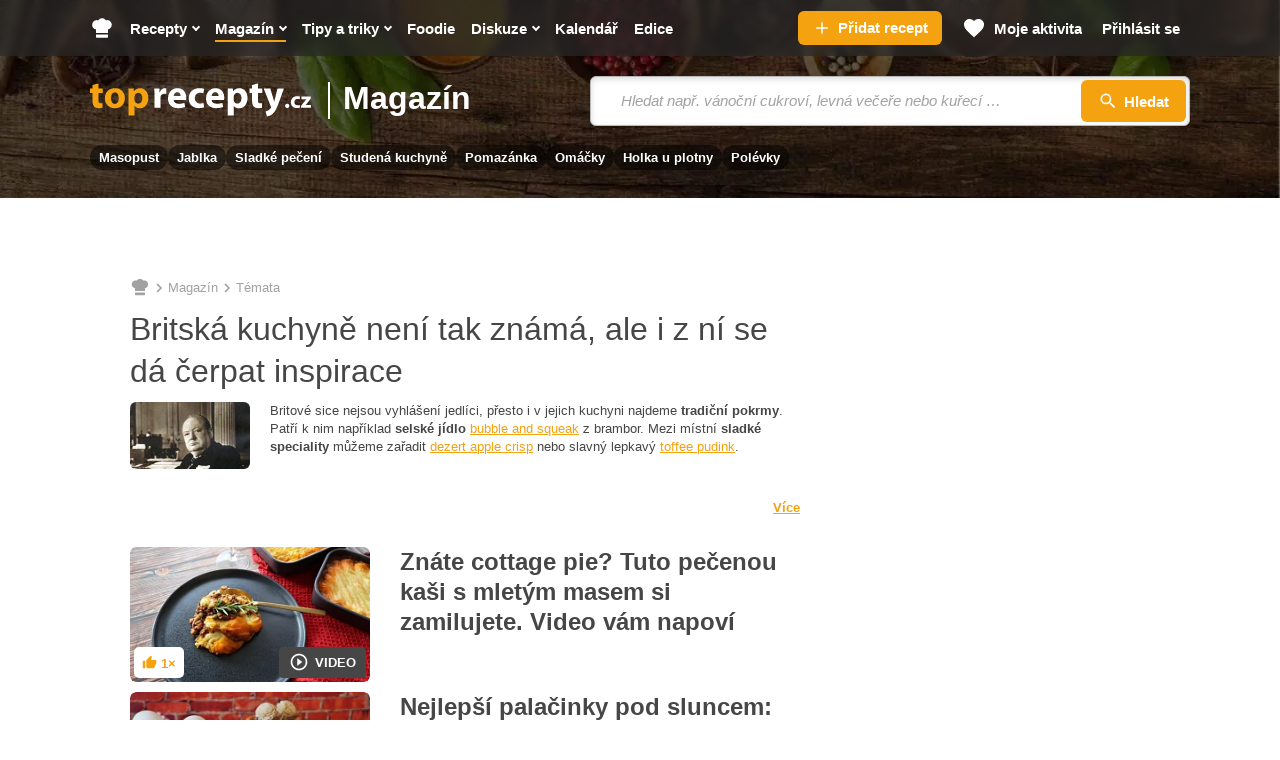

--- FILE ---
content_type: text/css
request_url: https://static.toprecepty.cz/design21/dist/css/style-4baaa40e06afac32fdc5813e24b2dc8d.css
body_size: 61906
content:
:root{--header-height: 56px;--grid-gutter: 30px;--row-main-gutter: 20px}@media(min-width: 750px){:root{--row-main-gutter: 30px}}html{-webkit-font-smoothing:antialiased;-moz-osx-font-smoothing:grayscale;-webkit-text-size-adjust:100%;-ms-text-size-adjust:100%}body{margin:0}main{display:block}a{background-color:rgba(0,0,0,0)}abbr[title]{border-bottom:none;text-decoration:underline;-webkit-text-decoration:underline dotted;text-decoration:underline dotted}b,strong{font-weight:bold}pre,code,kbd,samp{font-family:monospace;font-size:1em}small{font-size:80%}sub,sup{position:relative;vertical-align:baseline;font-size:75%;line-height:0}sub{bottom:-0.25em}sup{top:-0.5em}img{border-style:none}button,input,optgroup,select,textarea{margin:0;font-family:inherit}button,input{overflow:visible}button,select{text-transform:none}button,[type=button],[type=reset],[type=submit]{-webkit-appearance:button}button::-moz-focus-inner,[type=button]::-moz-focus-inner,[type=reset]::-moz-focus-inner,[type=submit]::-moz-focus-inner{padding:0;border-style:none}legend{display:table;max-width:100%;padding:0;color:inherit;white-space:normal}progress{vertical-align:baseline}textarea{overflow:auto}[type=checkbox],[type=radio]{padding:0}[type=number]::-webkit-inner-spin-button,[type=number]::-webkit-outer-spin-button{height:auto}[type=search]{-webkit-appearance:textfield}[type=search]::-webkit-search-decoration{-webkit-appearance:none}::-webkit-file-upload-button{font:inherit;-webkit-appearance:button}details{display:block}summary{display:list-item}template{display:none}[hidden]{display:none}a:focus{outline:0}pre{white-space:pre;white-space:pre-wrap;word-wrap:break-word}img,iframe,object,embed,svg{vertical-align:middle}fieldset{margin:0;padding:0;border:0}figure{margin:0}[disabled]{cursor:default}.as-link{display:inline;padding:0;border:0;background:none;font-size:inherit;line-height:inherit;text-align:left;-webkit-appearance:none;-moz-appearance:none;appearance:none}.m-login__list,.m-submenu__list,.m-main__list,.m-favourite__list,.m-category__list,.f-whisperer__list,.f-survey__list,.f-advanced__list,.c-inline__list,.b-foodies__list,.b-bar-menu__list,.b-bar-menu__links,.b-bar__list,.b-category-vertical__list,.b-tabs-icon__list,.b-social__list,.b-profile-info__list,.b-links__list,.b-inline__list,.b-birthday-calendar__list,.b-alphabet__list,.tags,.u-list-reset,.b-calendar__days,.grid{margin:0}.m-login__item,.m-submenu__item,.m-main__item,.m-favourite__item,.m-category__item,.f-whisperer__item,.f-survey__item,.f-advanced__item,.c-inline__item,.b-foodies__list li,.b-bar-menu__links li,.b-bar-menu__item,.b-bar__item,.b-category-vertical__list li,.b-tabs-icon__item,.b-social__item,.b-profile-info__item,.b-links__item,.b-inline__item,.b-birthday-calendar__item,.b-alphabet__item,.tags>*,.u-list-reset li,.b-calendar__day,.grid__cell{margin:0;padding:0;background:none}.u-list-reset,.b-calendar__days,.grid{counter-reset:none}.u-list-reset li,.b-calendar__day,.grid__cell{position:static}.u-list-reset li::before,.b-calendar__day::before,.grid__cell::before{content:normal;counter-increment:none;position:static;top:auto;left:auto}.grid{display:flex;flex-wrap:wrap}.grid__cell{flex:0 0 auto;width:100%}.grid--scroll{position:relative;display:flex;flex-wrap:nowrap;overflow:hidden;overflow-x:auto}.js .grid--scroll{overflow-x:hidden}.grid--scroll .grid__cell{flex-shrink:0}.grid--scroll .slick-slide .grid__cell{max-width:none}html{color:#464646;font-family:-apple-system,blinkmacsystemfont,"Segoe UI",roboto,helvetica,arial,sans-serif;font-size:18px;line-height:1.4444444444}bold{font-weight:600}h1,.h1,h2,.h2,h3,.h3,h4,.h4,h5,.h5,h6,.h6{margin:1.5em 0 .3em;font-family:-apple-system,blinkmacsystemfont,"Segoe UI",roboto,helvetica,arial,sans-serif;font-weight:600;line-height:1.2}#snippet--flash~h1,#snippet--flash~.h1,#snippet--flash~h2,#snippet--flash~.h2,#snippet--flash~h3,#snippet--flash~.h3,#snippet--flash~h4,#snippet--flash~.h4,#snippet--flash~h5,#snippet--flash~.h5,#snippet--flash~h6,#snippet--flash~.h6{margin-top:0}h1,.h1{font-weight:400;font-size:24px;line-height:1.3333333333}@media(min-width: 750px){h1,.h1{font-size:32px;line-height:1.3125}}h2,.h2{font-size:18px;line-height:1.2222222222}@media(min-width: 750px){h2,.h2{font-size:24px;line-height:1.25}}h3,.h3{font-size:15px;line-height:1.2}h4,.h4{font-size:13px}h5,.h5{font-size:12px}h6,.h6{font-size:10px}p{margin:0 0 .55em}hr{height:1px;margin:1.25em 0;border:solid #b8b8b8;border-width:1px 0 0;overflow:hidden}blockquote{margin:1.25em 0;padding:20px 20px 30px;border-radius:10px;background:#f9f9f9}blockquote>*:last-child{margin-bottom:0}a,.as-link{color:#f5a211;outline:none;text-decoration:underline;transition:color .3s,text-decoration-color .3s;cursor:pointer;-webkit-tap-highlight-color:rgba(0,0,0,0)}.hoverevents a:hover,.hoverevents .as-link:hover{color:#e39308}ul,ol,dl{margin:0 0 1.25em;padding:0;list-style:none}li{margin:0 0 .4166666667em;padding:0 0 0 20px}li.is-disabled{opacity:.5}ul li{background-image:url("data:image/svg+xml,%3Csvg viewBox='0 0 6 6' xmlns='http://www.w3.org/2000/svg'%3E%3Ccircle cx='3' cy='3' r='3' fill='%23f5a211' opacity='0.5'/%3E%3C/svg%3E");background-position:5px .55em;background-repeat:no-repeat;background-size:5px 5px}ol{counter-reset:item}ol li{position:relative;padding-left:32px}ol li::before{content:counter(item);counter-increment:item;position:absolute;top:2px;left:0;display:inline-block;width:24px;height:24px;margin-right:3px;border-radius:50%;background:rgba(245,162,17,.15);color:#f5a211;font-weight:bold;font-size:13px;line-height:24px;text-align:center;transform:translateY(-1px)}ol li ol{padding:.625em 0 0 34px}dl{font-size:13px}dt{margin:0;font-weight:400}dd{margin:0 0 12px;padding:0;font-weight:bold}dd:last-child{margin-bottom:0}table{clear:both;border-collapse:separate;border-spacing:0;empty-cells:show;width:100%;margin:0 0 1.25em;border:none;font-size:15px}caption{padding:0 0 10px;font-weight:bold;text-align:left;caption-side:top}td,th{vertical-align:top;vertical-align:middle;min-height:40px;padding:8px 10px;border:1px solid #e0e0e0;border-width:1px 0;border-bottom-width:0}td:first-child,th:first-child{border-left-width:1px}td:last-child,th:last-child{border-right-width:1px}th{font-weight:bold;text-align:left}thead th{padding-top:0;border:none;color:#8c8c8c;font-weight:400;font-size:13px}tr:last-child td,tr:last-child th{border-bottom-width:1px}tbody tr:first-child>*:first-child{border-top-left-radius:3px}tbody tr:first-child>*:last-child{border-top-right-radius:3px}tbody tr:last-child>*:first-child{border-bottom-left-radius:3px}tbody tr:last-child>*:last-child{border-bottom-right-radius:3px}thead tr>*:first-child,tfoot tr>*:first-child{padding-left:0}thead tr>*:last-child,tfoot tr>*:last-child{padding-right:0}tfoot th{border:none}figure{position:relative;display:inline-block;margin-bottom:1.25em;border-radius:6px;overflow:hidden}figcaption{position:absolute;right:0;bottom:0;left:0;padding:20px;background:linear-gradient(to bottom, rgba(0, 0, 0, 0.01), rgba(0, 0, 0, 0.5));color:#fff;font-weight:600;font-size:13px}img{display:inline-block;max-width:100%;height:auto}@media(max-width: 1199.999px){#hm_in_text img{height:auto !important}}.icon-svg{display:inline-block;vertical-align:middle;position:relative;width:24px}.icon-svg__svg{position:absolute;top:0;left:0;width:100%;height:100%;fill:currentColor;pointer-events:none;transform:translateZ(0)}.icon-svg::before{content:"";display:block;padding-top:100%}.icon-svg--administrator{width:36px}.icon-svg--alternatives{width:30px}.icon-svg--apple{width:31px}.icon-svg--babicka{width:30px}.icon-svg--badge{width:27px}.icon-svg--badge2{width:512px}.icon-svg--bulb{width:20px}.icon-svg--calendar-outline{width:32px}.icon-svg--caste-chyby{width:30px}.icon-svg--ceska-kuchyne{width:30px}.icon-svg--chat-outline{width:32px}.icon-svg--chat-recipe-bold{width:40px}.icon-svg--chat-recipe{width:40px}.icon-svg--close-thin{width:32px}.icon-svg--co-fotite{width:30px}.icon-svg--co-hodnotite{width:30px}.icon-svg--co-komentujete{width:30px}.icon-svg--co-natacite{width:30px}.icon-svg--co-se-libi{width:30px}.icon-svg--co-varite{width:30px}.icon-svg--comment-plus{width:20px}.icon-svg--contract{width:512px}.icon-svg--cook{width:100px}.icon-svg--cooked{width:30px}.icon-svg--crop{width:512px}.icon-svg--cuketa{width:30px}.icon-svg--cutlery-cross{width:16px}.icon-svg--cutlery-crossed{width:683px}.icon-svg--cutlery{width:100px}.icon-svg--delete{width:25px}.icon-svg--desatero{width:30px}.icon-svg--difficulty-1{width:25px}.icon-svg--difficulty-2{width:25px}.icon-svg--difficulty-3{width:25px}.icon-svg--dish-outline-cooked{width:30px}.icon-svg--dish-outline{width:92px}.icon-svg--dish{width:31px}.icon-svg--domaci-cukrarna{width:30px}.icon-svg--download{width:512px}.icon-svg--dyne{width:30px}.icon-svg--eye-closed{width:100px}.icon-svg--eye{width:800px}.icon-svg--facebook-circle{width:32px}.icon-svg--facebook{width:800px}.icon-svg--filter{width:512px}.icon-svg--flame{width:31px}.icon-svg--globe{width:800px}.icon-svg--google{width:33px}.icon-svg--graph-growth{width:800px}.icon-svg--grilovani{width:30px}.icon-svg--hat-question{width:40px}.icon-svg--history{width:512px}.icon-svg--houby{width:30px}.icon-svg--instagram{width:800px}.icon-svg--jablka{width:30px}.icon-svg--jahody{width:30px}.icon-svg--jak-na-to{width:30px}.icon-svg--kosik{width:512px}.icon-svg--levne{width:30px}.icon-svg--light{width:26px}.icon-svg--lock{width:100px}.icon-svg--maso{width:30px}.icon-svg--masopust{width:30px}.icon-svg--menu-special{width:23px}.icon-svg--more{width:31px}.icon-svg--ovoce-a-zelenina{width:30px}.icon-svg--ovoce{width:30px}.icon-svg--paper{width:16px}.icon-svg--paste{width:448px}.icon-svg--pause-full{width:20px}.icon-svg--peceni{width:30px}.icon-svg--pencil{width:30px}.icon-svg--person-verified{width:800px}.icon-svg--photo-add{width:30px}.icon-svg--photos{width:682px}.icon-svg--pin{width:50px}.icon-svg--plane{width:512px}.icon-svg--play-button-arrowhead{width:163.861px}.icon-svg--play{width:85px}.icon-svg--polevka{width:30px}.icon-svg--pomazanky{width:30px}.icon-svg--print-outline{width:248.1px}.icon-svg--pro-deti{width:30px}.icon-svg--question{width:16px}.icon-svg--quiz{width:100px}.icon-svg--rajcata{width:30px}.icon-svg--rychle{width:30px}.icon-svg--search-difficulty-1{width:25px}.icon-svg--search-difficulty-2{width:25px}.icon-svg--search-difficulty-3{width:25px}.icon-svg--secured-lock{width:372.826px}.icon-svg--seznam{width:33px}.icon-svg--share-android{width:30px}.icon-svg--share{width:30px}.icon-svg--soup{width:31px}.icon-svg--star-border{width:33px}.icon-svg--star-rating-thin{width:100px}.icon-svg--star-rating{width:33px}.icon-svg--star{width:33px}.icon-svg--svatomartinske{width:30px}.icon-svg--svestky{width:30px}.icon-svg--tags{width:576px}.icon-svg--tiktok{width:800px}.icon-svg--top-7{width:30px}.icon-svg--top{width:30px}.icon-svg--trash{width:32px}.icon-svg--trend{width:31px}.icon-svg--vanoce{width:30px}.icon-svg--vanocni-stromecek{width:30px}.icon-svg--velikonoce{width:30px}.icon-svg--verified{width:29px}.icon-svg--video-strip{width:683px}.icon-svg--videocamera{width:600px}.icon-svg--vybery{width:30px}.icon-svg--youtube{width:800px}.icon-svg--z-jednoho-hrnce{width:30px}.icon-svg--zacatecnik{width:30px}.icon-svg--zahrada{width:30px}.icon-svg--zavarovani{width:30px}.icon-svg--zelenina{width:30px}.icon-svg--apple::before{padding-top:96.7741935484%}.icon-svg--chat-recipe-bold::before{padding-top:90%}.icon-svg--chat-recipe::before{padding-top:90%}.icon-svg--cutlery::before{padding-top:141%}.icon-svg--delete::before{padding-top:104%}.icon-svg--dish-outline-cooked::before{padding-top:86.6666666667%}.icon-svg--dish-outline::before{padding-top:58.6956521739%}.icon-svg--dish::before{padding-top:96.7741935484%}.icon-svg--edit::before{padding-top:70.8333333333%}.icon-svg--eye-closed::before{padding-top:37%}.icon-svg--flame::before{padding-top:96.7741935484%}.icon-svg--history::before{padding-top:84.9056640625%}.icon-svg--light::before{padding-top:88.4615384615%}.icon-svg--lock::before{padding-top:130%}.icon-svg--menu-special::before{padding-top:69.5652173913%}.icon-svg--more::before{padding-top:96.7741935484%}.icon-svg--paper::before{padding-top:106.25%}.icon-svg--paste::before{padding-top:114.2857142857%}.icon-svg--photo-add-full::before{padding-top:104.1666666667%}.icon-svg--play::before{padding-top:117.6470588235%}.icon-svg--soup::before{padding-top:96.7741935484%}.icon-svg--star-border::before{padding-top:93.9393939394%}.icon-svg--star-rating-thin::before{padding-top:92%}.icon-svg--star-rating::before{padding-top:93.9393939394%}.icon-svg--star::before{padding-top:93.9393939394%}.icon-svg--tags::before{padding-top:88.8888888889%}.icon-svg--trend::before{padding-top:96.7741935484%}.icon-svg--verified::before{padding-top:103.4482758621%}.icon-svg--videocamera::before{padding-top:64.6666666667%}.btn{--color: #ffffff;--bg: #f5a211;--bd: transparent;--hover-bg: #e39308;--hover-color: #ffffff;--hover-bd: transparent;display:inline-block;vertical-align:middle;padding:0;border:0;background:none;outline:none;text-decoration:none;cursor:pointer}.btn__text{position:relative;display:flex;justify-content:center;align-items:center;width:100%;min-height:40px;padding:2px 10px;border:2px solid var(--bd);border-radius:6px;background-color:var(--bg);color:var(--color);font-weight:bold;font-size:15px;line-height:1.2;text-align:center;text-decoration:none;transition:background-color .3s,border-color .3s,color .3s,box-shadow .3s}.btn--blank{vertical-align:inherit;color:inherit;font-weight:inherit;font-size:inherit;line-height:inherit;text-align:inherit;transition:color .3s,background-color .3s}.btn--block{display:block;width:100%}.btn--loader .btn__text::before{content:"";position:absolute;top:50%;left:50%;width:16px;height:16px;margin:-8px 0 0 -8px;border:2px solid #fff;border-radius:50%;border-top-color:rgba(0,0,0,0);visibility:hidden;opacity:0;transition:opacity .3s,visibility .3s;animation:animation-rotate .8s infinite linear}.btn--icon .btn__text{padding-right:6px;padding-left:6px}.btn--icon .btn__text .icon-svg{width:20px}.btn--sm .btn__text{min-height:32px;padding:5px 12px}.btn--transparent{--bg: transparent;--hover-bg: rgba(255, 255, 255, 0.2)}.btn--white{--bg: #ffffff;--color: #f5a211;--hover-bg: #464646}.btn--gray{--bg: #ffffff;--color: #8c8c8c;--hover-bg: #464646}.b-msg--red .btn--white{--color: #bd090d}.btn--bd{--bd: #f5a211;--bg: #ffffff;--color: #464646;--hover-bd: #e39308}.btn--bd .btn__text{border-width:1px}.btn--extrakurzy{--bg: #e32652;--color: #ffffff;--hover-bg: #d61a46;--hover-color: #ffffff}.btn--extrakurzy-secondary{--bd: #e32652;--bg: #ffffff;--color: #e32652;--hover-bg: #ffffff;--hover-color: #d61a46;--hover-bd: #d61a46}.btn--time{margin-bottom:5px}.btn:disabled,.btn.is-disabled{opacity:.5;pointer-events:none}.is-loading .btn--loader,.is-loading~.btn--loader{pointer-events:none}.is-loading .btn--loader .btn__text,.is-loading .btn--loader .btn__text .icon-svg,.is-loading~.btn--loader .btn__text,.is-loading~.btn--loader .btn__text .icon-svg{color:rgba(0,0,0,0)}.is-loading .btn--loader .btn__text::before,.is-loading~.btn--loader .btn__text::before{visibility:visible;opacity:1}.btn--loader .btn__text.btn__text--loading{padding:2px 10px 2px 36px;color:#fff}.btn--loader .btn__text.btn__text--loading::before{left:10px;margin-left:0}.btn--loader .btn__text.btn__text--loading+.btn__text{display:none}.hoverevents .b-submenu-button:hover .btn.b-submenu__toggle .btn__text,.hoverevents .btn:hover .btn__text,.hoverevents [data-controller=ImageUpload] .b-empty:hover .btn__text{border-color:var(--hover-bd, var(--bd));background-color:var(--hover-bg);color:var(--hover-color)}.hoverevents .btn--blank:hover{color:#e39308}@media(min-width: 750px){.btn--lg .btn__text{padding:9px 12px}}.action{color:inherit;font-size:15px;line-height:1.2;text-decoration:none}.action .icon-svg{color:#f5a211}.action--interactive.item-icon .icon-svg{color:rgba(0,0,0,0);transition:color .3s}.action--interactive.item-icon.is-checked .icon-svg{color:#f5a211}.hoverevents .action--interactive.item-icon:hover .icon-svg{color:#f5a211}.hoverevents .action--interactive.item-icon.is-checked:hover .icon-svg{color:#e39308}.choices[data-type*=select-one] .choices__input,.inp-text,.inp-select{display:block;width:100%;min-height:40px;padding:9px 12px;border:1px solid #b8b8b8;border-radius:6px;background-color:#fff;color:#464646;outline:none;font-size:15px;line-height:20px;transition:background-color .3s,border-color .3s;-webkit-appearance:none;-moz-appearance:none;appearance:none;box-shadow:inset 0 2px 6px rgba(0,0,0,.15)}.choices[data-type*=select-one] .choices__input:disabled,.inp-text:disabled,.inp-select:disabled{background-color:#f9f9f9;opacity:.4;box-shadow:none}.choices[data-type*=select-one] .choices__input:focus,.inp-text:focus,.inp-select:focus{border-color:#464646}.has-error .choices[data-type*=select-one] .choices__input,.choices[data-type*=select-one] .has-error .choices__input,.has-error .inp-text,.has-error .inp-select{border-color:#c23434}.inp-fix{position:relative;display:block}.inp-fix__btn{position:absolute;top:0;right:0;bottom:0;z-index:10;padding:10px;font-weight:bold;font-size:14px;line-height:1;text-decoration:none;transition:opacity .3s,visibility .3s}input:placeholder-shown~.inp-fix__btn{visibility:hidden;opacity:0}.inp-fix--w-btn .inp-text{padding-right:60px}.inp-fix.has-error,.has-error .inp-fix{color:#c23434}.inp-fix.has-warning,.has-warning .inp-fix{color:#f5a211}.inp-fix.has-ok,.has-ok .inp-fix{color:#5fa80c}.inp-item{position:relative;display:inline-block;padding-left:24px;font-size:15px;line-height:1.2;cursor:pointer}.inp-item input{position:absolute;left:-5000px}.inp-item__note{display:block;padding-top:10px;color:#8c8c8c;font-size:13px}.inp-item>span::before,.inp-item>span::after{content:"";position:absolute}.inp-item>span::before{top:0;left:0;width:18px;height:18px;border:2px solid rgba(140,140,140,.5);border-radius:50%;transition:border-color .3s,background-color .3s}.inp-item>span::after{top:5px;left:5px}.inp-item--checkbox>span::before{border-radius:4px}.inp-item--checkbox>span::after{left:3px;width:12px;height:6px;border:2px solid rgba(0,0,0,0);border-width:0 0 2px 2px;transform:rotate(-45deg);transition:border-color .3s}.inp-item--radio>span::after{width:8px;height:8px;border-radius:50%;background:rgba(0,0,0,0);transition:background-color .3s}.inp-item input:checked+span::before{border-color:#f5a211}.inp-item--checkbox input:checked+span::after{border-color:#f5a211}.inp-item--radio input:checked+span::after{background-color:#f5a211}.inp-item.is-disabled,.inp-item.disabled{opacity:.5;pointer-events:none}.inp-item.disabled{color:#464646}.inp-item.disabled input:checked+span::before{border-color:#464646}.inp-item--checkbox.disabled input:checked+span::after{border-color:#464646}.has-error .inp-item{color:#c23434}.has-error .inp-item input+span::before{border:2px solid #c23434;background:#fff}.has-error .inp-item--radio input+span::after{background-color:#c23434}.hoverevents .inp-item:hover input+span::before{border-color:#f5a211}.has-error .inp-item--checkbox input:checked+span::after,.hoverevents .has-error .inp-item input+span::before{border-color:#c23434}.hoverevents .has-error .inp-item--radio:hover input+span::after{background:#c23434}.inp-item--bg input:checked+span::before{background:#f5a211}.inp-item--bg input:checked+span::after{border-color:#fff}.inp-item--secondary input:checked+span::before,.inp-item--secondary input:checked+span::after,.hoverevents .inp-item--secondary:hover input+span::before,.hoverevents .inp-item--secondary:hover input:checked+span::after{border-color:rgba(140,140,140,.5)}.inp-label{display:inline-block;vertical-align:top;margin-bottom:10px;font-weight:bold;font-size:15px;line-height:1.2}select+.inp-label,.choices+.inp-label{position:absolute;top:50%;left:12px;color:rgba(70,70,70,.5);font-weight:400;font-style:italic;transform:translateY(-50%);pointer-events:none}.choices.is-focused+.inp-label,.choices.is-open+.inp-label,.choices.is-filled+.inp-label{opacity:0}p.inp-label{display:block}.inp-msg{padding-top:10px;font-size:13px;line-height:1.2307692308}.has-error .inp-msg{color:#c23434;font-weight:bold}.inp-description{padding-top:10px;font-size:13px;line-height:1.2307692308}.inp-rating{display:inline-flex;flex:0 !important}.inp-rating__icon{color:rgba(0,0,0,0);pointer-events:none}.inp-rating__input{position:absolute !important;left:-9999px !important}.inp-rating__label{width:39px;line-height:1;text-align:center;cursor:pointer}.inp-rating__input--none{display:none}.inp-rating__icon--star{color:#f5a211}.inp-rating__icon--star .icon-svg{display:inline-block;width:33px}.inp-rating--thin .inp-rating__label{width:29px}.inp-rating--thin .inp-rating__icon--star .icon-svg{width:24px}.inp-rating--thin.inp-rating--thin .inp-rating__label{width:53px}.inp-rating--thin.inp-rating--thin .inp-rating__icon--star .icon-svg{width:43px}.inp-rating__input:checked~.inp-rating__label .inp-rating__icon--star{color:rgba(0,0,0,0)}.inp-rating__label[star-checked=true] .inp-rating__icon--star{color:#f5a211 !important}.hoverevents .inp-rating:hover .inp-rating__label .inp-rating__icon--star{color:#f5a211}.hoverevents .inp-rating__label:hover~.inp-rating__label .inp-rating__icon--star{color:rgba(0,0,0,0)}.inp-select{padding-right:30px;background-image:url("data:image/svg+xml,%3Csvg xmlns='http://www.w3.org/2000/svg' viewBox='0 0 10 5'%3E%3Cpath d='M10 0L5 5 0 0'/%3E%3C/svg%3E%0A");background-position:top 50% right 15px;background-repeat:no-repeat;background-size:8px 4px;box-shadow:inset 0 -2px 4px rgba(0,0,0,.15);cursor:pointer}.inp-select::-ms-expand{display:none}[data-type=select-multiple] .inp-select,.inp-select[multiple]{background:none;box-shadow:inset 0 2px 6px rgba(0,0,0,.15)}.js .inp-select[data-controller=Select]{background:none;color:rgba(70,70,70,.5)}.js .inp-select[multiple][data-controller=Select]{height:40px;color:rgba(0,0,0,0);overflow:hidden}[data-type=select-multiple] .inp-select{padding:7px 12px}.inp-select--reset,.choices[data-type*=select-one] .inp-select--reset,.choices[data-type*=select-one] .inp-select--reset.choices__inner{display:inline-block;width:auto;min-height:0;padding:0 15px 0 0;border:none;background-color:rgba(0,0,0,0);background-position:top 50% right 0;color:#464646;font-size:inherit;box-shadow:none}.inp-select--reset .choices__placeholder{display:block;opacity:1}.inp-text::placeholder{color:#464646;font-style:italic;opacity:.5}.js .inp-text[data-controller=Select]{color:rgba(70,70,70,.5);font-style:italic}.inp-text--sm{min-height:32px;padding:5px 12px}.inp-text:focus::placeholder{color:rgba(0,0,0,.25)}textarea.inp-text{height:auto;resize:none}textarea.inp-text[data-Controller=Textarea]{min-height:80px;overflow:hidden}.inp-count{display:flex;height:40px;font-weight:bold;font-size:15px}.inp-count__btn{display:flex;justify-content:center;align-items:center;width:43px;border:1px solid #f5a211;background:#fff;color:inherit;transition:color .3s,background-color .3s}.inp-count__amount{display:flex;justify-content:center;align-items:center;width:80px;margin:0 -1px;border:1px solid #f5a211;background:#fff}.inp-count__btn--prev{border-radius:6px 0 0 6px}.inp-count__btn--next{border-radius:0 6px 6px 0}.hoverevents .inp-count__btn:hover{background:#f5a211;color:#fff}.switch{position:relative;display:flex;align-items:center;-webkit-user-select:none;user-select:none}.switch__inp{position:absolute;left:-5000px}.switch__inner{position:relative;display:flex;border-radius:15px;background:#e6e6e6;transition:background-color .3s;cursor:pointer}.switch__text{display:flex;flex:1 1 auto;justify-content:center;align-items:center;width:25px;height:31px;text-align:center;opacity:0;transition:opacity .3s}.switch__text .icon-svg{position:relative;z-index:1}.switch__text .icon-svg svg{fill:currentcolor}.switch__tool{position:absolute;top:2px;bottom:2px;left:2px;width:27px;border-radius:50%;background:#fff;transition:transform .3s;box-shadow:0 3px 8px 0 rgba(0,0,0,.15)}.switch__text--right{opacity:1}.switch__inp:focus+.switch__inner{border-color:#464646}.switch__inp:checked+.switch__inner{background-color:#f5a211}.switch__inp:checked+.switch__inner .switch__tool{transform:translateX(19px)}.switch__inp:checked+.switch__inner .switch__text--left{opacity:1}.switch__inp:checked+.switch__inner .switch__text--right{opacity:0}.switch__inp:disabled+.switch__inner{opacity:.5;pointer-events:none}#adfContainer{transform:translateZ(0);will-change:position,top}@keyframes animation-rotate{from{transform:rotate(0deg)}to{transform:rotate(359deg)}}.author{position:relative;color:#464646;font-size:15px;line-height:1.3}.author.item-icon{--icon-size: 24px}.author__link{text-decoration:none}.author__link--name{color:inherit}.author__img-wrap.author__img-wrap{position:relative;display:inline-block;flex:0 0 auto}.author__name{position:relative;top:1px;flex:0 1 auto}.author__badge{position:absolute;top:0;right:0;width:12px;margin:0;color:#f5f5f5}.author__text{display:block;color:#8c8c8c}.author__link--edit{position:relative;z-index:2;display:block}.author--md.item-icon{--icon-size: 32px;--gap: 8px}.author--lg.item-icon{--icon-size: 40px;--gap: 12px}.hoverevents .author__link--name:hover{color:#f5a211}#crop-form-target.is-loading{position:relative}#crop-form-target.is-loading::before,#crop-form-target.is-loading::after{content:"";position:absolute;z-index:1}#crop-form-target.is-loading::before{top:0;right:0;bottom:0;left:0;background-color:rgba(249,249,249,.8)}#crop-form-target.is-loading::after{content:"";position:absolute;top:50%;left:50%;width:32px;height:32px;margin:-16px 0 0 -16px;border:2px solid #464646;border-radius:50%;border-top-color:rgba(0,0,0,0);transition:opacity .3s,visibility .3s;animation:animation-rotate .8s infinite linear}[data-Crop-target=imageHolder]{height:400px;text-align:center}[data-Crop-target=image]{width:auto;max-width:100%;height:auto;max-height:100%;opacity:0}.cropper-container{position:relative;touch-action:none;-webkit-user-select:none;user-select:none}.cropper-container img{display:block;width:100%;min-width:0 !important;max-width:none !important;height:100%;min-height:0 !important;max-height:none !important}.cropper-wrap-box,.cropper-canvas,.cropper-drag-box,.cropper-crop-box,.cropper-modal{position:absolute;top:0;right:0;bottom:0;left:0}.cropper-wrap-box,.cropper-canvas{overflow:hidden}.cropper-drag-box{background-color:#fff;opacity:0}.cropper-modal{background-color:#fff;opacity:.8}.cropper-view-box{display:block;width:100%;height:100%;outline:2px solid #f5a211;overflow:hidden}.cropper-center{position:absolute;top:50%;left:50%;display:block;width:0;height:0;opacity:.75}.cropper-center::before,.cropper-center::after{content:" ";position:absolute;display:block;background-color:#eee}.cropper-center::before{top:0;left:-3px;width:7px;height:1px}.cropper-center::after{top:-3px;left:0;width:1px;height:7px}.cropper-face,.cropper-line,.cropper-point{position:absolute;display:block;width:100%;height:100%}.cropper-face{top:0;left:0}.cropper-line{background-color:#f5a211;opacity:0}.cropper-line.line-e{top:0;right:-6px;width:12px;cursor:ew-resize}.cropper-line.line-n{top:-6px;left:0;height:12px;cursor:ns-resize}.cropper-line.line-w{top:0;left:-6px;width:12px;cursor:ew-resize}.cropper-line.line-s{bottom:-6px;left:0;height:12px;cursor:ns-resize}.cropper-point{width:12px;height:12px;border-radius:50%;background-color:#f5a211}.cropper-point.point-e{top:50%;right:-6px;margin-top:-6px;cursor:ew-resize}.cropper-point.point-n{top:-6px;left:50%;margin-left:-6px;cursor:ns-resize}.cropper-point.point-w{top:50%;left:-6px;margin-top:-6px;cursor:ew-resize}.cropper-point.point-s{bottom:-6px;left:50%;margin-left:-6px;cursor:s-resize}.cropper-point.point-ne{top:-6px;right:-6px;cursor:nesw-resize}.cropper-point.point-nw{top:-6px;left:-6px;cursor:nwse-resize}.cropper-point.point-sw{bottom:-6px;left:-6px;cursor:nesw-resize}.cropper-point.point-se{right:-6px;bottom:-6px;cursor:nwse-resize}.cropper-invisible{opacity:0}.cropper-hide{position:absolute;display:block;width:0;height:0}.cropper-hidden{display:none !important}.cropper-move{cursor:move}.cropper-crop{cursor:crosshair}.cropper-disabled .cropper-drag-box,.cropper-disabled .cropper-face,.cropper-disabled .cropper-line,.cropper-disabled .cropper-point{cursor:not-allowed}[data-Crop-shape-value=circle] .cropper-view-box,[data-Crop-shape-value=circle] .cropper-face{border-radius:50%}.fb-page.fb_iframe_widget{display:block;text-align:center}.file{font-size:15px;line-height:1}.file .inp-label{margin:0;color:#f5a211;text-decoration:underline;cursor:pointer}.file .btn .icon-svg{vertical-align:bottom;width:16px}.file__item{margin-bottom:5px;color:inherit}.file__item .icon-svg{color:#c23434}.file__item.item-icon:not(.u-hide){display:flex}.hoverevents .file__item:hover{color:#c23434}.flags{display:flex;flex-wrap:wrap;margin:0 0 -3px -5px}.flags>*{margin:0 0 3px 5px}.flag{display:inline-flex;align-items:center;min-height:20px;padding:4px 6px 3px;border-radius:4px;background:#8c8c8c;color:#fff;font-weight:bold;font-size:11px;line-height:1;text-transform:uppercase}.flag.item-icon .icon-svg{width:12px;height:12px;margin-right:4px;transform:translateY(-1px)}.flag--green{background:#5fa80c}.flag--primary{background:#f5a211}.flag--dark{background:#464646}.flag--md{min-height:24px;padding:6px 10px 5px;border-radius:6px;font-size:13px}.flag--md.item-icon .icon-svg{width:16px;height:16px}.flag--media{min-height:31px;padding:6px 10px 5px;font-size:13px}.flag--media.item-icon .icon-svg{width:20px;height:20px;margin-right:6px}.flag--icon.item-icon .icon-svg{margin:0}@media(max-width: 749.999px){.flag.b-vertical__flag .flag__content{display:none}.flag--media.item-icon .icon-svg{margin-right:0}}.floating-modal-content{position:fixed;top:4px;left:4px;border:1px solid #000;background:#fff;max-width:800px;display:block;z-index:100000;padding:10px;font-size:80%}.old-gallery-detail{background-color:#282828;color:#fff}.old-gallery-detail__holder{min-height:100dvh;padding-bottom:20px}.old-gallery-detail__breadcrumbs{margin-bottom:10px;font-size:13px;line-height:1.2307692308}.old-gallery-detail__breadcrumbs>a{color:inherit;text-decoration:none}.old-gallery-detail__close{margin-bottom:20px;font-weight:600;font-size:13px;line-height:1.2307692308}.old-gallery-detail__close-link{display:flex;align-items:center;color:inherit;text-decoration:none}.old-gallery-detail__close-icon{display:flex;justify-content:center;align-items:center;width:28px;height:28px;margin-left:10px;border:2px solid currentcolor;border-radius:50%;background-color:#000}.old-gallery-detail__close-icon .icon-svg{width:80%}@media(max-width: 479.999px){.old-gallery-detail__column .b-gallery__author{right:var(--row-main-gutter)}.old-gallery-detail__column .b-gallery__main{margin-right:calc(var(--row-main-gutter)*-1);margin-left:calc(var(--row-main-gutter)*-1);border-radius:0}.old-gallery-detail__column .b-gallery__img-wrap{border-radius:0}.old-gallery-detail__column .b-gallery__thumbs{flex-wrap:wrap}.old-gallery-detail__column .b-thumbs__add-wrap{flex:0 0 100%;margin:8px 0 0}.old-gallery-detail__column .b-thumbs__add{min-height:74px}}@media(max-width: 999.999px){.old-gallery-detail__breadcrumbs{display:none}.old-gallery-detail__close-link{justify-content:flex-end;text-decoration:underline}.old-gallery-detail__column--side{display:none}}@media(min-width: 1000px){.old-gallery-detail__close{position:absolute;top:-10px;right:0;margin-bottom:0}.old-gallery-detail__close-icon{width:38px;height:38px}.old-gallery-detail__content{position:relative;display:flex;height:calc(100% - 26px);margin-left:-10px}.old-gallery-detail__column{padding-left:10px}.old-gallery-detail__column--main{flex:1 1 auto;max-width:calc(100% - 330px)}.old-gallery-detail__column--side{flex:0 0 330px;padding-top:50px}.old-gallery-detail__column--side .skyscrapper{padding-bottom:45px}.old-gallery-detail--no-ad .old-gallery-detail__column--main{max-width:100%}.old-gallery-detail--no-ad .old-gallery-detail__close{top:-50px}.main__bnr+.main__content .old-gallery-detail__close{top:-30px}.main__bnr+.main__content .old-gallery-detail__content{margin-left:-10px}.main__bnr+.main__content .old-gallery-detail__column{padding-left:10px}.main__bnr+.main__content .old-gallery-detail__column--main{max-width:calc(100% - 310px)}.main__bnr+.main__content .old-gallery-detail__column--side{flex-basis:310px;padding-top:20px}.hoverevents .old-gallery-detail__breadcrumbs>a:hover,.hoverevents .old-gallery-detail__close-link:hover{color:inherit;text-decoration:underline}}.gallery-detail{background-color:#282828;color:#fff}.gallery-detail__holder{min-height:calc(100dvh - 1px);padding-bottom:60px}.gallery-detail__name{display:flex;gap:15px;align-items:center;font-size:15px;line-height:1.4}.gallery-detail__count{font-size:20px}.gallery-detail__link{color:inherit;font-weight:bold;text-decoration:none}.gallery-detail__h1{margin:0;font-size:15px;line-height:1.4;padding:0}.gallery-detail__close{margin-left:auto;color:inherit;text-decoration:none}.gallery-detail__close .icon-svg{width:32px}.gallery-detail__grid{--grid-x-spacing: functions.spacing("md");flex-direction:row-reverse}@media(max-width: 999.999px){.gallery-detail__name{min-height:64px;margin:0 calc(var(--row-main-gutter)*-1);padding:10px var(--row-main-gutter)}.gallery-detail__count-text{display:block;font-weight:400;font-size:15px}.gallery-detail__breadcrumbs,.gallery-detail__cell--side{display:none}.gallery-detail--mobile-list .gallery-detail__holder{padding:0}.gallery-detail--mobile-list .gallery-detail__name{position:sticky;top:0;z-index:1;background:#202020}.gallery-detail--mobile-list .gallery-detail__count{display:none}}@media(max-width: 479.999px){.gallery-detail__count{position:absolute;bottom:28px;left:20px;font-weight:bold;font-size:18px}.gallery-detail__cell.grid__cell{position:static}}@media(min-width: 480px){.gallery-detail__holder{min-height:100dvh;padding-bottom:var(--row-main-gutter)}}@media(min-width: 1000px){.gallery-detail__breadcrumbs{margin-bottom:15px;font-size:13px;line-height:1.2307692308}.gallery-detail__breadcrumbs a{color:inherit;text-decoration:none}.gallery-detail__name{margin:0 0 15px;font-size:17px}.gallery-detail__h1{font-size:17px}.gallery-detail__cell--side{flex:0 0 330px}.gallery-detail__cell--side+.gallery-detail__cell--main{width:calc(100% - 330px)}}@media(min-width: 480px){.gallery-detail__content--with-ad{display:flex}.gallery-detail__column--main-with-ad{flex:1 1 auto;max-width:calc(100% - 330px)}.gallery-detail__column--side-with-ad{flex:0 0 330px}}.row-main{position:relative;width:100%;max-width:calc(1020px + 2*var(--row-main-gutter));margin:0 auto;padding:0 var(--row-main-gutter)}.row-main::before,.row-main::after{content:"";display:table}.row-main::after{clear:both}.row-main--wide{max-width:calc(1100px + 2*var(--row-main-gutter))}.row-main--footer{max-width:1080px}.full-vw{position:relative;left:50%;width:100vw;width:calc(var(--vw, 1vw)*100);margin-left:-50vw;margin-left:calc(var(--vw, 1vw)*-50)}.grid{--grid-x-spacing: 10px;--grid-y-spacing: 10px;margin-bottom:calc(var(--grid-y-spacing)*-1);margin-left:calc(var(--grid-x-spacing)*-1)}.grid__cell{position:relative;border:var(--grid-x-spacing) solid rgba(0,0,0,0);border-width:0 0 var(--grid-y-spacing) var(--grid-x-spacing);border-image:url("data:image/svg+xml,%3Csvg xmlns='http://www.w3.org/2000/svg'%3E%3C/svg%3E")}.grid__cell--top{align-self:flex-start}.grid__cell--middle{align-self:center}.grid__cell--bottom{align-self:flex-end}.grid__cell--eq{display:flex}.grid__cell--eq>*{flex:1 1 auto}.grid--nowrap{flex-wrap:nowrap}.grid--middle{align-items:center}.grid--bottom{align-items:flex-end}.grid--center{justify-content:center}.grid--right{justify-content:flex-end}.grid--space-between{justify-content:space-between}.grid--x-lines>.grid__cell::before{content:"";position:absolute;top:0;bottom:0;left:calc(var(--grid-gutter)/-2);width:1px;background:#b8b8b8}.grid--x-lines>.grid__cell--no-border::before{background:none}.grid--y-lines>.grid__cell::after{content:"";position:absolute;right:0;bottom:calc(var(--grid-gutter)/-2);left:0;height:1px;background:#b8b8b8}.grid--x-0{--grid-x-spacing: 0}.grid--x-lines.grid--x-0 .grid__cell::before{left:0}.grid--y-0{--grid-y-spacing: 0}.grid--y-lines.grid--y-0 .grid__cell::after{bottom:0}.grid--x-xxs{--grid-x-spacing: 5px}.grid--x-lines.grid--x-xxs .grid__cell::before{left:-2.5px}.grid--y-xxs{--grid-y-spacing: 5px}.grid--y-lines.grid--y-xxs .grid__cell::after{bottom:-2.5px}.grid--x-xs{--grid-x-spacing: 10px}.grid--x-lines.grid--x-xs .grid__cell::before{left:-5px}.grid--y-xs{--grid-y-spacing: 10px}.grid--y-lines.grid--y-xs .grid__cell::after{bottom:-5px}.grid--x-sm{--grid-x-spacing: 20px}.grid--x-lines.grid--x-sm .grid__cell::before{left:-10px}.grid--y-sm{--grid-y-spacing: 20px}.grid--y-lines.grid--y-sm .grid__cell::after{bottom:-10px}.grid--x-30{--grid-x-spacing: 30px}.grid--x-lines.grid--x-30 .grid__cell::before{left:-15px}.grid--y-30{--grid-y-spacing: 30px}.grid--y-lines.grid--y-30 .grid__cell::after{bottom:-15px}.grid--x-md{--grid-x-spacing: 40px}.grid--x-lines.grid--x-md .grid__cell::before{left:-20px}.grid--y-md{--grid-y-spacing: 40px}.grid--y-lines.grid--y-md .grid__cell::after{bottom:-20px}.grid--x-lg{--grid-x-spacing: 60px}.grid--x-lines.grid--x-lg .grid__cell::before{left:-30px}.grid--y-lg{--grid-y-spacing: 60px}.grid--y-lines.grid--y-lg .grid__cell::after{bottom:-30px}.grid--x-xl{--grid-x-spacing: 80px}.grid--x-lines.grid--x-xl .grid__cell::before{left:-40px}.grid--y-xl{--grid-y-spacing: 80px}.grid--y-lines.grid--y-xl .grid__cell::after{bottom:-40px}.grid--x-2xl{--grid-x-spacing: 100px}.grid--x-lines.grid--x-2xl .grid__cell::before{left:-50px}.grid--y-2xl{--grid-y-spacing: 100px}.grid--y-lines.grid--y-2xl .grid__cell::after{bottom:-50px}@media(min-width: 750px){.grid{--grid-x-spacing: var(--grid-gutter);--grid-y-spacing: var(--grid-gutter)}.grid--nowrap\@md{flex-wrap:nowrap}.grid--x-0{--grid-x-spacing: 0}.grid--x-lines.grid--x-0 .grid__cell::before{left:0}.grid--y-0{--grid-y-spacing: 0}.grid--y-lines.grid--y-0 .grid__cell::after{bottom:0}.grid--x-xxs{--grid-x-spacing: 5px}.grid--x-lines.grid--x-xxs .grid__cell::before{left:-2.5px}.grid--y-xxs{--grid-y-spacing: 5px}.grid--y-lines.grid--y-xxs .grid__cell::after{bottom:-2.5px}.grid--x-xs{--grid-x-spacing: 10px}.grid--x-lines.grid--x-xs .grid__cell::before{left:-5px}.grid--y-xs{--grid-y-spacing: 10px}.grid--y-lines.grid--y-xs .grid__cell::after{bottom:-5px}.grid--x-sm{--grid-x-spacing: 20px}.grid--x-lines.grid--x-sm .grid__cell::before{left:-10px}.grid--y-sm{--grid-y-spacing: 20px}.grid--y-lines.grid--y-sm .grid__cell::after{bottom:-10px}.grid--x-30{--grid-x-spacing: 30px}.grid--x-lines.grid--x-30 .grid__cell::before{left:-15px}.grid--y-30{--grid-y-spacing: 30px}.grid--y-lines.grid--y-30 .grid__cell::after{bottom:-15px}.grid--x-md{--grid-x-spacing: 40px}.grid--x-lines.grid--x-md .grid__cell::before{left:-20px}.grid--y-md{--grid-y-spacing: 40px}.grid--y-lines.grid--y-md .grid__cell::after{bottom:-20px}.grid--x-lg{--grid-x-spacing: 60px}.grid--x-lines.grid--x-lg .grid__cell::before{left:-30px}.grid--y-lg{--grid-y-spacing: 60px}.grid--y-lines.grid--y-lg .grid__cell::after{bottom:-30px}.grid--x-xl{--grid-x-spacing: 80px}.grid--x-lines.grid--x-xl .grid__cell::before{left:-40px}.grid--y-xl{--grid-y-spacing: 80px}.grid--y-lines.grid--y-xl .grid__cell::after{bottom:-40px}.grid--x-2xl{--grid-x-spacing: 100px}.grid--x-lines.grid--x-2xl .grid__cell::before{left:-50px}.grid--y-2xl{--grid-y-spacing: 100px}.grid--y-lines.grid--y-2xl .grid__cell::after{bottom:-50px}}.size--auto{width:auto;max-width:100%}.size--autogrow{flex:1 1 auto;width:auto}.size--1-12{width:8.3333333333%}.size--2-12{width:16.6666666667%}.size--3-12{width:25%}.size--4-12{width:33.3333333333%}.size--5-12{width:41.6666666667%}.size--6-12{width:50%}.size--7-12{width:58.3333333333%}.size--8-12{width:66.6666666667%}.size--9-12{width:75%}.size--10-12{width:83.3333333333%}.size--11-12{width:91.6666666667%}.size--12-12{width:100%}@media(min-width: 380px){.size--auto\@xs{width:auto;max-width:100%}.size--autogrow\@xs{flex:1 1 auto;width:auto}.size--1-12\@xs{flex:0 0 auto;width:8.3333333333%}.size--2-12\@xs{flex:0 0 auto;width:16.6666666667%}.size--3-12\@xs{flex:0 0 auto;width:25%}.size--4-12\@xs{flex:0 0 auto;width:33.3333333333%}.size--5-12\@xs{flex:0 0 auto;width:41.6666666667%}.size--6-12\@xs{flex:0 0 auto;width:50%}.size--7-12\@xs{flex:0 0 auto;width:58.3333333333%}.size--8-12\@xs{flex:0 0 auto;width:66.6666666667%}.size--9-12\@xs{flex:0 0 auto;width:75%}.size--10-12\@xs{flex:0 0 auto;width:83.3333333333%}.size--11-12\@xs{flex:0 0 auto;width:91.6666666667%}.size--12-12\@xs{flex:0 0 auto;width:100%}.size--1-10\@xs{width:10%}.size--2-10\@xs{width:20%}.size--3-10\@xs{width:30%}.size--4-10\@xs{width:40%}.size--5-10\@xs{width:50%}.size--6-10\@xs{width:60%}.size--7-10\@xs{width:70%}.size--8-10\@xs{width:80%}.size--9-10\@xs{width:90%}.size--10-10\@xs{width:100%}}@media(min-width: 480px){.size--auto\@sm{width:auto;max-width:100%}.size--autogrow\@sm{flex:1 1 auto;width:auto}.size--1-12\@sm{flex:0 0 auto;width:8.3333333333%}.size--2-12\@sm{flex:0 0 auto;width:16.6666666667%}.size--3-12\@sm{flex:0 0 auto;width:25%}.size--4-12\@sm{flex:0 0 auto;width:33.3333333333%}.size--5-12\@sm{flex:0 0 auto;width:41.6666666667%}.size--6-12\@sm{flex:0 0 auto;width:50%}.size--7-12\@sm{flex:0 0 auto;width:58.3333333333%}.size--8-12\@sm{flex:0 0 auto;width:66.6666666667%}.size--9-12\@sm{flex:0 0 auto;width:75%}.size--10-12\@sm{flex:0 0 auto;width:83.3333333333%}.size--11-12\@sm{flex:0 0 auto;width:91.6666666667%}.size--12-12\@sm{flex:0 0 auto;width:100%}.size--1-10\@sm{width:10%}.size--2-10\@sm{width:20%}.size--3-10\@sm{width:30%}.size--4-10\@sm{width:40%}.size--5-10\@sm{width:50%}.size--6-10\@sm{width:60%}.size--7-10\@sm{width:70%}.size--8-10\@sm{width:80%}.size--9-10\@sm{width:90%}.size--10-10\@sm{width:100%}}@media(min-width: 750px),print{.size--auto\@md{width:auto;max-width:100%}.size--autogrow\@md{flex:1 1 auto;width:auto}.size--1-12\@md{flex:0 0 auto;width:8.3333333333%}.size--2-12\@md{flex:0 0 auto;width:16.6666666667%}.size--3-12\@md{flex:0 0 auto;width:25%}.size--4-12\@md{flex:0 0 auto;width:33.3333333333%}.size--5-12\@md{flex:0 0 auto;width:41.6666666667%}.size--6-12\@md{flex:0 0 auto;width:50%}.size--7-12\@md{flex:0 0 auto;width:58.3333333333%}.size--8-12\@md{flex:0 0 auto;width:66.6666666667%}.size--9-12\@md{flex:0 0 auto;width:75%}.size--10-12\@md{flex:0 0 auto;width:83.3333333333%}.size--11-12\@md{flex:0 0 auto;width:91.6666666667%}.size--12-12\@md{flex:0 0 auto;width:100%}.size--1-10\@md{width:10%}.size--2-10\@md{width:20%}.size--3-10\@md{width:30%}.size--4-10\@md{width:40%}.size--5-10\@md{width:50%}.size--6-10\@md{width:60%}.size--7-10\@md{width:70%}.size--8-10\@md{width:80%}.size--9-10\@md{width:90%}.size--10-10\@md{width:100%}}@media(min-width: 1000px),print{.size--auto\@lg{width:auto;max-width:100%}.size--autogrow\@lg{flex:1 1 auto;width:auto}.size--1-12\@lg{flex:0 0 auto;width:8.3333333333%}.size--2-12\@lg{flex:0 0 auto;width:16.6666666667%}.size--3-12\@lg{flex:0 0 auto;width:25%}.size--4-12\@lg{flex:0 0 auto;width:33.3333333333%}.size--5-12\@lg{flex:0 0 auto;width:41.6666666667%}.size--6-12\@lg{flex:0 0 auto;width:50%}.size--7-12\@lg{flex:0 0 auto;width:58.3333333333%}.size--8-12\@lg{flex:0 0 auto;width:66.6666666667%}.size--9-12\@lg{flex:0 0 auto;width:75%}.size--10-12\@lg{flex:0 0 auto;width:83.3333333333%}.size--11-12\@lg{flex:0 0 auto;width:91.6666666667%}.size--12-12\@lg{flex:0 0 auto;width:100%}.size--1-10\@lg{width:10%}.size--2-10\@lg{width:20%}.size--3-10\@lg{width:30%}.size--4-10\@lg{width:40%}.size--5-10\@lg{width:50%}.size--6-10\@lg{width:60%}.size--7-10\@lg{width:70%}.size--8-10\@lg{width:80%}.size--9-10\@lg{width:90%}.size--10-10\@lg{width:100%}}@media(min-width: 1200px){.size--auto\@xl{width:auto;max-width:100%}.size--autogrow\@xl{flex:1 1 auto;width:auto}.size--1-12\@xl{flex:0 0 auto;width:8.3333333333%}.size--2-12\@xl{flex:0 0 auto;width:16.6666666667%}.size--3-12\@xl{flex:0 0 auto;width:25%}.size--4-12\@xl{flex:0 0 auto;width:33.3333333333%}.size--5-12\@xl{flex:0 0 auto;width:41.6666666667%}.size--6-12\@xl{flex:0 0 auto;width:50%}.size--7-12\@xl{flex:0 0 auto;width:58.3333333333%}.size--8-12\@xl{flex:0 0 auto;width:66.6666666667%}.size--9-12\@xl{flex:0 0 auto;width:75%}.size--10-12\@xl{flex:0 0 auto;width:83.3333333333%}.size--11-12\@xl{flex:0 0 auto;width:91.6666666667%}.size--12-12\@xl{flex:0 0 auto;width:100%}.size--1-10\@xl{width:10%}.size--2-10\@xl{width:20%}.size--3-10\@xl{width:30%}.size--4-10\@xl{width:40%}.size--5-10\@xl{width:50%}.size--6-10\@xl{width:60%}.size--7-10\@xl{width:70%}.size--8-10\@xl{width:80%}.size--9-10\@xl{width:90%}.size--10-10\@xl{width:100%}}.choices__list--multiple .choices__item,.tag{--color: #f5a211;--bg: #fef1db;--hover-color: #ffffff;--hover-bg: #f5a211;--bd: transparent;display:inline-block;vertical-align:bottom;padding:3px 8px 2px;border:1px solid rgba(0,0,0,0);border-radius:16px;font-weight:bold;font-size:13px;line-height:1.4444444444;text-decoration:none;transition:color .3s,background-color .3s}.tags{display:flex;gap:6px 3px;flex-wrap:wrap;align-items:center}.tags>*{flex:0 0 auto;margin:0;white-space:nowrap}.tags__all{display:flex}.tags--center{justify-content:center}.tags--md{gap:6px 10px}.tags--w-more{position:relative;max-height:32px;padding-right:55px;overflow:hidden}.tags--w-more .tags__more{position:absolute;top:0;right:0}.tags--w-more.is-open{max-height:none}.tags--w-more.is-open .tags__more .tag{font-size:0}.tags--w-more.is-open .tags__more .tag::before{content:attr(data-text-open);font-size:13px}.tag{display:inline-flex;align-items:center;background:var(--bg);color:var(--color)}.tag a{color:inherit;text-decoration:none}.tag__close{width:12px;margin-left:4px}.tag--block{display:block;text-align:center}.tag--border{--bg: transparent;--bd: #f5a211;--hover-bg: #fef1db;--hover-color: #f5a211;border:1px dashed #f5a211;font-weight:600}.tag--primary{--bg: #f5a211;--color: #ffffff;--hover-bg: #e3940a;--hover-color: #ffffff}.tag--secondary{--color: #464646;padding:3px 8px;border-radius:2px;font-weight:400}.tag--transparent{--bg: rgba(255, 255, 255, 0.4);--color: #ffffff;--hover-bg: rgba(255, 255, 255, 0.4);--hover-color: #f5a211}.tag--green{--bg: #5fa80c;--color: #ffffff;--hover-color: #ffffff;--hover-bg: #52900a}.tag--red{--bg: #c23434;--color: #ffffff;--hover-bg: #ae2f2f;--hover-color: #ffffff}.tag--gray{--bg: #f9f9f9;--color: #464646;--hover-bg: rgba(0, 0, 0, 0.5);--hover-color: #ffffff}.tag--black{--bg: rgba(0, 0, 0, 0.5);--color: #ffffff;--hover-bg: rgba(0, 0, 0, 0.5);--hover-color: #f5a211}.tag--lg{padding:4px 13px 3px;border-width:2px;border-radius:24px;font-size:26px}.tag--lg.tag--secondary{padding:7px 8px 5px;border-radius:3px;font-size:24px;line-height:1}.hoverevents a.tag:hover,.tag.is-active,.hoverevents .tag--link:hover{border-color:var(--hover-bd, var(--bd));background:var(--hover-bg);color:var(--hover-color)}@media(min-width: 480px){.tag--lg.tag--secondary{padding:4px 8px 2px;font-size:32px}}.choices{position:relative;font-weight:inherit;font-size:inherit;font-size:inherit}.choices:focus{outline:none}.choices:last-child{margin-bottom:0}.choices__item a{display:block;color:inherit;text-decoration:none}.hoverevents .choices__item a:hover{color:inherit}.choices__item--img{display:flex;align-items:center}.choices__item--img .img{flex:0 0 40px;margin-right:10px;border-radius:6px;background:#8c8c8c}.choices.is-disabled .choices__inner,.choices.is-disabled .choices__input{background-color:#eaeaea;cursor:not-allowed;-webkit-user-select:none;user-select:none}.choices.is-disabled .choices__item{cursor:not-allowed}.choices[data-type*=select-one]{cursor:pointer}.choices[data-type*=select-one] .choices__inner{box-shadow:inset 0 -2px 4px rgba(0,0,0,.15)}.choices[data-type*=select-one] .choices__input{width:100%;margin-bottom:10px;padding:10px}.choices[data-type*=select-one] .choices__button{position:absolute;top:50%;right:0;width:20px;height:20px;margin-top:-10px;margin-right:25px;padding:0;border-radius:10em;background-image:url([data-uri]);background-size:8px;opacity:.5}.choices[data-type*=select-one] .choices__button:hover,.choices[data-type*=select-one] .choices__button:focus{opacity:1}.choices[data-type*=select-one].is-open::after{margin-top:-7.5px;border-color:rgba(0,0,0,0) rgba(0,0,0,0) #333}.choices[data-type*=select-one][dir=rtl]::after{right:auto;left:11.5px}.choices[data-type*=select-one][dir=rtl] .choices__button{right:auto;left:0;margin-right:0;margin-left:25px}.choices[data-type*=select-multiple] .choices__inner{display:flex;flex-wrap:wrap;height:auto;padding:6px 12px 4px}.choices[data-type*=select-multiple] .choices__inner,.choices[data-type*=text] .choices__inner{cursor:text}.choices__inner.inp-text{display:flex;flex-wrap:wrap;padding:6px 12px 4px}.choices__inner.inp-text .choices__input,.choices[data-type*=select-multiple] .choices__input{vertical-align:top;flex:1 1 auto;width:auto !important;margin:0;padding:3px;border:none;color:inherit;font-style:italic;font-size:inherit}.choices[data-type*=select-multiple] .choices__button,.choices[data-type*=text] .choices__button{display:inline-block;width:8px;margin:0;padding-left:16px;background-image:url("data:image/svg+xml,%3Csvg xmlns='http://www.w3.org/2000/svg' viewBox='0 0 24 24'%3E%3Cpath d='M24 2.4L21.6 0 12 9.6 2.4 0 0 2.4 9.6 12 0 21.6 2.4 24l9.6-9.6 9.6 9.6 2.4-2.4-9.6-9.6z' fill='%23f5a211'/%3E%3C/svg%3E%0A");background-size:8px;line-height:1}.choices[data-type*=select-multiple] .choices__button:hover,.choices[data-type*=select-multiple] .choices__button:focus,.choices[data-type*=text] .choices__button:hover,.choices[data-type*=text] .choices__button:focus{opacity:1}.choices__inner{vertical-align:top;overflow:hidden}.choices.is-focused .choices__inner,.choices.is-open .choices__inner{border-color:#464646}.is-flipped.is-open .choices__inner{border-radius:0 0 2.5px 2.5px}.choices__list{margin:0;padding-left:0;list-style:none}.choices__list--single{display:inline-block;width:100%}[dir=rtl] .choices__list--single{padding-right:4px;padding-left:16px}.choices__list--single .choices__item{width:100%}.choices__list--multiple{display:inline-block;vertical-align:middle;margin:0 0 -6px -3px}.choices__list--multiple .choices__item{vertical-align:middle;margin:0 0 6px 3px;line-height:1rem;word-break:break-all}.choices__list--multiple .choices__item[data-deletable],.choices__list--multiple .choices__item[data-deletable].is-highlighted{padding-right:4px}.choices__list--multiple .choices__item.is-highlighted{color:#e39308}.is-disabled .choices__list--multiple .choices__item{border:1px solid #919191;background-color:#aaa}.choices__list--dropdown{position:absolute;top:100%;left:0;z-index:5;display:none;width:100%;min-width:260px;margin-top:6px;padding:12px;border:none;border-radius:10px;background-color:#fff;font-size:15px;word-break:break-all;overflow:hidden;box-shadow:0 10px 20px rgba(0,0,0,.2)}.choices.is-oepn .choices__list--dropdown{z-index:5}.choices__list--dropdown.is-active{display:block}.is-open .choices__list--dropdown{border-color:#b7b7b7}.is-flipped .choices__list--dropdown{top:auto;bottom:100%;margin-top:0;margin-bottom:-1px;border-radius:.25rem .25rem 0 0}.choices__list--dropdown .choices__list{position:relative;max-height:220px;margin:0 -12px;overflow:auto;-webkit-overflow-scrolling:touch;will-change:scroll-position}.choices__list--dropdown .choices__item{position:relative;padding:3px 15px;font-size:14px}[dir=rtl] .choices__list--dropdown .choices__item{text-align:right}.choices.is-open{z-index:7}.choices.is-filled.is-filled:not(.is-open) .choices--inp-suggest+.choices__list--dropdown .choices__input--cloned{font-size:0}.choices--inp-suggest.is-filled+.choices__list--single{background:#fff}.choices[data-type*=select-one] .choices--inp-suggest{position:relative;padding:9px 12px;background:rgba(0,0,0,0);box-shadow:none}.choices[data-type*=select-one] .choices--inp-suggest .choices__button{margin-right:10px}.choices[data-type*=select-one] .choices--inp-suggest .choices__item--selectable{white-space:nowrap;text-overflow:ellipsis;overflow:hidden}.choices[data-type*=select-one] .choices--inp-suggest .choices__placeholder{font-style:italic}.choices[data-type*=select-one] .choices--inp-suggest.is-open{z-index:6}.choices[data-type*=select-one] .choices--inp-suggest.is-filled .choices__list--single{z-index:1}.choices[data-type*=select-one] .choices--inp-suggest+.choices__list--dropdown{top:0;display:block;min-width:0;margin:0;padding:0;background:rgba(0,0,0,0);overflow:visible;box-shadow:none}.choices[data-type*=select-one] .choices--inp-suggest+.choices__list--dropdown .choices__input.choices__input{margin:0;padding:9px 12px}.choices[data-type*=select-one] .choices--inp-suggest+.choices__list--dropdown .choices__list{display:none;min-width:260px;margin:10px 0 0;padding:12px;border-radius:10px;background:#fff;box-shadow:0 10px 20px rgba(0,0,0,.2)}.choices[data-type*=select-one] .choices--inp-suggest+.choices__list--dropdown .choices__item{margin:0 -12px}.choices[data-type*=select-one] .choices--inp-suggest+.choices__list--dropdown .choices__input--cloned::placeholder{color:#464646;font-style:italic;opacity:.5}.choices[data-type*=select-one] .choices--inp-suggest+.choices__list--dropdown.is-active{z-index:6}.choices[data-type*=select-one] .choices--inp-suggest+.choices__list--dropdown .choices__input:focus+.choices__list{display:block}.choices--inp-suggest.inp-text--sm{min-height:32px;padding:5px 12px}.choices--inp-suggest.inp-text--sm+.choices__list--dropdown .choices__input.choices__input{height:32px;min-height:32px;padding:5px 12px}.choices--inp-suggest.inp-text--sm .choices__item--selectable{padding:5px 12px}.choices--inp-suggest[multiple]{height:32px;padding:6px 8px 4px;overflow:hidden}.choices--inp-suggest[multiple] option{background:rgba(0,0,0,0);color:rgba(0,0,0,.35);font-style:italic}@media(min-width: 640px){.choices__list--dropdown .choices__item--selectable::after{content:attr(data-select-text);position:absolute;top:50%;right:10px;font-size:12px;opacity:0;transform:translateY(-50%)}[dir=rtl] .choices__list--dropdown .choices__item--selectable{padding-right:10px;padding-left:100px;text-align:right}[dir=rtl] .choices__list--dropdown .choices__item--selectable::after{right:auto;left:10px}}.choices__list--dropdown .choices__item--selectable.is-highlighted{background-color:#f2f2f2}.choices__list--dropdown .choices__item--selectable.is-highlighted::after{opacity:.5}.choices__item{cursor:default}.choices__item--selectable{cursor:pointer}.choices__item--disabled{opacity:.5;cursor:not-allowed;-webkit-user-select:none;user-select:none}.choices__heading{padding:10px;border-bottom:1px solid #f7f7f7;color:gray;font-weight:600;font-size:12px}.choices__button{border:0;background-color:rgba(0,0,0,0);background-position:center;background-repeat:no-repeat;text-indent:-9999px;cursor:pointer;-webkit-appearance:none;-moz-appearance:none;appearance:none}.choices__button:focus{outline:none}.choices__input{vertical-align:baseline;max-width:100%;margin-bottom:5px}.choices__input:focus{outline:0}[dir=rtl] .choices__input{padding-right:2px;padding-left:0}.choices__placeholder{opacity:.5}.choices__input[hidden],.choices[data-type*=select-one] .choices__input[hidden],.choices[data-type*=select-multiple] .choices__input[hidden]{display:none}.choices__input--cloned+.choices__list .choices__item{padding:3px 22px}[data-controller=ImageUpload][data-ImageUpload-state-value=init] [data-ImageUpload-target=thumbnails],[data-controller=ImageUpload][data-ImageUpload-state-value=thumbnails] .b-empty{display:none}form.is-loading [data-controller=ImageUpload]{opacity:.3;pointer-events:none}.uppy-FileInput-container,.uppy-FileInput-input{position:absolute;top:0;left:0;z-index:1;width:100%;height:100%;opacity:0;cursor:pointer}.uppy-FileInput-input::-webkit-file-upload-button{cursor:pointer}.uppy-ProgressBar{position:absolute !important;bottom:0;left:0;width:100%;height:3px}.uppy-ProgressBar-inner{width:0;height:100%;border-radius:0 0 6px 6px;background-color:#5fa80c;transition:width .3s}.uppy-ProgressBar-percentage{position:absolute;width:1px;height:1px;margin:-1px;padding:0;border:0;overflow:hidden;clip:rect(0 0 0 0)}.img{position:relative;display:block;aspect-ratio:1/1;color:rgba(70,70,70,.1);line-height:1;overflow:hidden;transition:background-color .3s;transform:translateZ(0)}.img__img,.img__media,.img__gif{width:100%;height:100%;object-fit:contain}.img__media video{position:static !important;width:100%;height:100%}.img .icon-svg{position:absolute;top:50%;left:50%;width:100%;height:100%;transform:translate(-50%, -50%)}.img__play{position:absolute;top:50%;left:50%;width:30%;min-width:50px;max-width:70px;height:auto;opacity:.75;transition:opacity .3s;transform:translate(-50%, -50%) translateY(5%)}.img__gif{position:absolute;top:0;left:0;object-fit:cover;opacity:0;visibility:hidden;transition:opacity .3s,visibility .3s,display 0s linear .3s}.img--fill .img__img,.img--fill .img__media{object-fit:cover}.img--circle{border-radius:50%}.img--foodie{border-style:solid;border-width:2px;border-color:#f5a211;padding:1px}.img--foodie .img__img{border-radius:50%}.img--rounded{border-radius:6px}.img--empty{background:#f9f9f9}.img--empty .icon-svg{width:50%;max-width:90px;max-height:60%}.img--author{background:#fff}.img--author .icon-svg{width:55%}.img--author .icon-svg--hat{color:#f5a211}.img--3-2{aspect-ratio:3/2}.img--4-3{aspect-ratio:4/3}.img--2-1{aspect-ratio:2/1}.img--6-5{aspect-ratio:6/5}.img--8-5{aspect-ratio:8/5}.img--16-9{aspect-ratio:16/9}.img--9-16{aspect-ratio:9/16}.img--16-11{aspect-ratio:16/11}.img--ad>*{max-width:100%;max-height:100%}.img--970-250{max-width:970px;aspect-ratio:970/250}.img--1100-250{max-width:1100px;aspect-ratio:1100/250}.img--1020-250{max-width:1100px;aspect-ratio:1020/250}.img--1100-320{max-width:1100px;aspect-ratio:1100/320}.img--1020-320{max-width:1020px;aspect-ratio:1020/320}.img--970-310{max-width:970px;aspect-ratio:970/310}.img--300-600{max-width:300px;aspect-ratio:300/600}.img--300-620{max-width:300px;aspect-ratio:300/620}.img--300-630{max-width:300px;aspect-ratio:300/630}.img--690-250{max-width:690px;aspect-ratio:690/250}.img--690-300{max-width:690px;aspect-ratio:690/300}.img--690-340{max-width:690px;aspect-ratio:690/340}.img--660-250{max-width:660px;aspect-ratio:660/250}.img--660-300{max-width:690px;aspect-ratio:660/300}.img--660-340{max-width:660px;aspect-ratio:660/340}.img--660-480{max-width:660px;aspect-ratio:660/480}.img--660-510{max-width:660px;aspect-ratio:660/510}.img--480-510{max-width:480px;aspect-ratio:480/510}.img--480-480{max-width:480px}.img--480-300{max-width:480px;aspect-ratio:480/300}.img--480-320{max-width:480px;aspect-ratio:480/320}.img--400-320{max-width:400px;aspect-ratio:480/320}.img--380-320{max-width:380px;aspect-ratio:380/320}.img--360-380{max-width:360px;aspect-ratio:360/380}.img--340-300{max-width:340px;aspect-ratio:340/300}.img--340-320{max-width:340px;aspect-ratio:340/320}.img--300-300{max-width:300px}.img--300-320{max-width:300px;aspect-ratio:300/320}.img--top>*{height:auto}.img--overflowed{overflow:visible}.hoverevents .b-recipe:hover .img__gif,.hoverevents .b-article:hover .img__gif,.hoverevents .b-vertical:hover .img__gif{opacity:1;visibility:visible}.b-recipe-stats__link .img--author{background:#f9f9f9}#hm_in_text a.szn-btn-add-to-seznam{display:block;text-align:center}#hm_in_text a.szn-btn-add-to-seznam img{width:auto;margin:20px auto}@media(min-width: 1000px){#hm_in_text a.szn-btn-add-to-seznam img.u-hide\@lg{display:none}}.b-foodies__person .b-profile__img--foodie:first-child{margin-top:0}.item-icon{--icon-size: 20px;--gap: 6px;--icon-offset: 0;display:inline-flex;align-items:center}.item-icon__text{flex:1 1 auto}.item-icon__icon,.item-icon>.img,.item-icon>.icon-svg{flex:0 0 auto;width:var(--icon-size);margin:0 var(--gap) 0 0;transition:transform .3s;transform:translateY(var(--icon-offset))}.item-icon>.img--circle{width:24px}.icon-svg+.item-icon__text+.icon-svg,.item-icon__icon+.item-icon__text+.item-icon__icon{margin:0 0 0 var(--gap)}.icon-svg+.item-icon__text+.icon-svg .icon-svg,.item-icon__icon+.item-icon__text+.item-icon__icon .icon-svg{width:100%}.item-icon--date{--icon-size: 15px;margin:0;font-weight:bold;font-size:13px}.item-icon--date .icon-svg{opacity:.3;transform:translateY(-1px)}.item-icon--sm{--icon-size: 15px;--gap: 4px;--icon-offset: -1px}.item-icon--md{--icon-size: 30px;--gap: 10px}.item-icon--after{flex-direction:row-reverse;text-align:right}.item-icon--after .item-icon__icon,.item-icon--after>.img,.item-icon--after>.icon-svg{margin:0 0 0 var(--gap)}.item-icon>.icon-svg--angle-down,.item-icon--after>.icon-svg--angle-down{margin:0}h1.item-icon,.item-icon.h1{--icon-size: 32px;--gap: 20px}.js-range__range{min-height:16px;margin-bottom:10px;padding:6px 0;overflow:hidden}.js-range__inps{display:flex;margin:0 0 -10px -10px}.js-range__inp{width:50%;margin:0 0 10px 10px}.keen-slider{position:relative;overflow:hidden}.keen-slider__holder{display:flex;touch-action:pan-y;cursor:move;cursor:grab;-webkit-user-select:none;user-select:none;-webkit-tap-highlight-color:rgba(0,0,0,0)}.keen-slider__dots{display:flex;justify-content:center;margin:0 0 0 -3px}.keen-slider__dot{position:relative;display:inline-block;padding:9px 3px;border:none;background:none;outline:none}.keen-slider__dot::after{content:"";display:block;width:6px;height:6px;border-radius:50%;background:#d8d8d8;transition:background-color .3s}.keen-slider__slide{opacity:0}.keen-slider[data-keen-slider-moves] .keen-slider__slide{pointer-events:none}.keen-slider__prev,.keen-slider__next{position:absolute;top:50%;width:48px;height:auto;font-size:0;transform:translateY(-50%)}.keen-slider__prev{left:0}.keen-slider__next{right:0}.keen-slider__circle-arrows .keen-slider__prev,.keen-slider__circle-arrows .keen-slider__next{display:flex;justify-content:center;align-items:center;width:32px;height:32px;border-radius:50%;background:#f5a211;color:#fff;pointer-events:auto}.keen-slider__circle-arrows .keen-slider__prev .icon-svg,.keen-slider__circle-arrows .keen-slider__next .icon-svg{width:35px}.keen-slider__circle-arrows .keen-slider__prev.is-disabled,.keen-slider__circle-arrows .keen-slider__next.is-disabled{background:#fad088;opacity:1}.js .keen-slider__holder{overflow:hidden}.js .keen-slider.is-initialized .keen-slider__slide{position:relative;width:100%;overflow:hidden}.keen-slider.is-initialized .keen-slider__slide,.is-initialized .keen-slider__slide{opacity:1}.no-js .keen-slider__btn,.no-js .keen-slider__dots{display:none}.keen-slider__dot.is-active::after{background:#000}@media(min-width: 1000px){.keen-slider__prev,.keen-slider__next{width:64px}.keen-slider__prev{left:10px}.keen-slider__next{right:10px}}.link-mask::after{content:"";position:absolute;top:0;right:0;bottom:0;left:0;z-index:1;cursor:pointer}.loader{position:relative;width:16px;height:16px;visibility:hidden;opacity:0;transition:opacity .3s,visibility .3s}.loader::before{content:"";position:absolute;top:50%;left:50%;width:16px;height:16px;margin:-8px 0 0 -8px;border:2px solid #464646;border-radius:50%;border-top-color:rgba(0,0,0,0)}.loader--body{position:fixed;top:50%;left:50%;z-index:1;width:80px;height:80px;border-radius:40px;background:rgba(0,0,0,.5);transform:translate(-50%, -50%)}.loader--body::before{content:"";width:40px;height:40px;margin:-20px 0 0 -20px;border:4px solid #fff;border-top-color:rgba(0,0,0,0)}.is-loading .loader{visibility:visible;opacity:1}.is-loading .loader::before{animation:animation-rotate .8s infinite linear}.messages-holder{position:fixed;top:70px;left:50%;z-index:100;width:600px;max-width:calc(100vw - 2 * var(--row-main-gutter));pointer-events:none;transform:translateX(-50%)}.message{position:relative;min-height:40px;padding:9px 35px 5px 10px;border-radius:6px;background:#f9f9f9;font-size:15px}.message>:last-child{margin-bottom:0}.message .item-icon{align-items:flex-start}.message__close{position:absolute;top:0;right:0;padding:10px;font-size:0;opacity:.5;transition:opacity .3s}.message__close .icon-svg{width:20px}.messages-holder .message{top:-70px;padding:9px 10px 5px;text-align:center;opacity:0;visibility:hidden;pointer-events:auto;transition:top .3s,opacity .3s,visibility .3s;box-shadow:0 2px 10px rgba(0,0,0,.5)}.messages-holder .message.is-active{top:0;opacity:1;visibility:visible}.message--error,.message--ok,.message--success,.message--warning{color:#fff}.message--error li::before,.message--ok li::before,.message--success li::before,.message--warning li::before{background-color:#fff}.message--error a,.message--ok a,.message--success a,.message--warning a{color:#fff}.message--error .message__close,.message--ok .message__close,.message--success .message__close,.message--warning .message__close{color:#fff}.message--error{background:#c23434}.message--success,.message--ok{background:#5fa80c}.message--warning{background:#f5a211}.hoverevents .message__close:hover{opacity:1}.noUi-target,.noUi-target *{-webkit-touch-callout:none;-webkit-tap-highlight-color:rgba(0,0,0,0);-webkit-user-select:none;touch-action:none;user-select:none;box-sizing:border-box}.noUi-target{position:relative}.noUi-base,.noUi-connects{position:relative;z-index:1;width:calc(100% - 16px);height:100%;margin:0 auto}.noUi-connects{overflow:hidden;z-index:0}.noUi-connect,.noUi-origin{will-change:transform;position:absolute;z-index:1;top:0;right:0;height:100%;width:100%;-ms-transform-origin:0 0;-webkit-transform-origin:0 0;-webkit-transform-style:preserve-3d;transform-origin:0 0;transform-style:flat}.noUi-txt-dir-rtl.noUi-horizontal .noUi-origin{left:0;right:auto}.noUi-horizontal .noUi-origin{height:0}.noUi-handle{-webkit-backface-visibility:hidden;backface-visibility:hidden;position:absolute}.noUi-touch-area{height:100%;width:100%}.noUi-state-tap .noUi-connect,.noUi-state-tap .noUi-origin{transition:transform .3s}.noUi-state-drag *{cursor:inherit !important}.noUi-horizontal{height:4px}.noUi-horizontal .noUi-handle{top:-6px;right:-8px;width:16px;height:16px}.noUi-txt-dir-rtl.noUi-horizontal .noUi-handle{left:-17px;right:auto}.noUi-target{background:rgba(184,184,184,.5)}.noUi-connects{border-radius:3px}.noUi-connect{background:rgba(184,184,184,.15)}.noUi-draggable{cursor:ew-resize}.noUi-handle{border-radius:50%;background:#f5a211;transition:background-color .3s;cursor:default}.noUi-active{background:#e39308}.open::before,.open::after{content:"";display:table}.open::after{clear:both}.open__btn{display:flex;align-items:center;font-weight:bold;font-size:13px}.open__btn .icon-svg{width:15px;margin-left:2px;transition:transform .3s}.js .open__content{position:relative;display:none;overflow:hidden;will-change:height}.js .open.is-open .open__content{display:block;overflow:visible;box-sizing:border-box}.open.is-open .open__btn .icon-svg{transform:scale(-1)}.open.is-open .open__btn[data-text-open]{font-size:0}.open.is-open .open__btn[data-text-open]::after{content:attr(data-text-open);font-size:13px}.paging{position:relative;display:flex;flex-wrap:wrap;justify-content:center;align-items:center;font-size:13px}.paging .btn__text{min-width:28px;min-height:0;padding:3px 9px}.paging__pages{display:flex;justify-content:center;align-items:center;margin:0 -10px;padding:0 20px}.paging__item{display:block;padding:0 10px;color:#464646;text-decoration:none}.paging__item.is-active{padding:0}.paging__prev .icon-svg,.paging__next .icon-svg{width:18px}.hoverevents .paging__item.is-active:hover{cursor:text}.hoverevents .paging__item.is-active:hover .btn__text{background-color:#f5a211}@media(max-width: 749.999px){.paging__item:first-child,.paging__item--helper,.paging__item.is-active,.paging__item:last-child{display:block}}@media(max-width: 749.999px){.paging__prev .btn__text,.paging__next .btn__text{font-size:0}}@media(min-width: 750px){.paging__prev .icon-svg,.paging__next .icon-svg{display:none}}@media(min-width: 750px){.paging__item--helper{display:none}}.paging__item--hellip{display:none}@media(min-width: 200px){.paging__item--hellip{display:block}}@media(max-width: 749.999px){.paging__item--hellip{padding-right:0px;padding-left:0px}}.phrases{font-size:16px;line-height:1.6}.phrases a{color:inherit}.preview-images{display:flex;flex-wrap:wrap;margin:0 0 -5px -5px;outline:0}.preview-images__item{position:relative;flex:0 0 auto;width:calc(100% - 5px);margin:0 0 5px 5px;border-radius:6px;background-color:#b8b8b8;overflow:hidden}.preview-images__item::before{content:"";display:block;padding-top:56.25%}.preview-images__item::after{content:"";position:absolute;top:0;right:0;bottom:0;left:0;border:3px solid #f5a211;border-radius:6px;visibility:hidden;opacity:0;transition:opacity .3s,vibisiblity .3s}.preview-images__item[data-image-id]{cursor:move;cursor:grab}.preview-images__item>.img{position:absolute;top:0;left:0;width:100%;height:100%}.preview-images__item-progress{position:absolute;bottom:0;left:0;width:100%;height:3px;background-color:#5fa80c;transform-origin:0 50%;transition:transform .3s}.preview-images__item:not(.draggable--original):first-child,.preview-images__item.draggable--original:first-child+.preview-images__item{width:calc(100% - 5px)}.preview-images__item--btn::before,.preview-images__item--btn::after{display:none}.preview-images__item--btn .btn{width:100%}.preview-images__item--circle{background-color:#f9f9f9}.preview-images__item--circle::before{padding-top:100%}.hoverevents .preview-images__item-delete:hover{color:#c23434}.hoverevents .preview-images__item-edit:hover{color:#0f5499}.hoverevents .preview-images__item-add:hover{background-color:#e39308}.preview-images__item.is-mirror{z-index:100;opacity:.5;transition:width .2s,height .2s}.preview-images__item.is-dragging{cursor:grabbing}.preview-images__item.is-over::after{visibility:visible;opacity:1}@media(min-width: 480px){.preview-images__item{width:calc(33.3333333333% - 5px)}.preview-images__item:not(.draggable--original):first-child,.preview-images__item.draggable--original:first-child+.preview-images__item{width:calc(100% - 5px)}.preview-images__item+.preview-images__item .f-cooked__remove,.preview-images__item+.preview-images__item .f-cooked__edit{width:30px;height:30px}.preview-images__item>.preview-images__item-add{position:absolute;top:0;left:0;width:100%;height:100%}.preview-images__item>.preview-images__item-add .btn__text{height:100%}.preview-images__item--btn::before,.preview-images__item--btn::after{display:block}}@media(max-width: 379.999px),(max-width: 999.999px)and (min-width: 750px){.preview-images__item-add{font-size:13px}}.quote{font-style:italic;text-align:center}.quote__inner{display:inline-block;padding:12px 20px;border-radius:10px;background:#f9f9f9}@media(min-width: 750px){.quote{font-size:20px}}@media(min-width: 1000px){.quote{font-size:24px}}.stars{display:flex;gap:5px;align-items:flex-start;font-size:13px}.stars .icon-svg{flex:0 0 auto;width:16px;margin:0 1px}.stars__inner{position:relative;margin-left:-1px}.stars__icons{display:flex;color:rgba(0,0,0,0);line-height:1;white-space:nowrap}.stars__text{white-space:nowrap}.stars__icons--active{position:absolute;top:0;left:0;display:flex;color:#f5a211;overflow:hidden}.stars--md{gap:10px}.stars--md .icon-svg{width:24px;margin:0 2px}.stars--md .stars__inner{margin-left:-2px}.stars--md .stars__rating{font-weight:bold;font-size:24px;line-height:1}.stars--recipe{flex-direction:row-reverse;align-items:center}.stars--recipe .stars__rating{font-weight:bold;font-size:20px;line-height:1}.sticky-column{display:flex;flex-direction:column;height:100%}.sticky-column__content{flex:0 0 auto;width:100%;transform:translateZ(0)}.sticky-column__holder{position:sticky;top:calc(var(--row-main-gutter) + var(--header-height))}.sticky-column__content--sticky{flex:1 1 auto}.old-gallery-detail .sticky-column__holder{top:120px}.table{margin-right:calc(var(--row-main-gutter)*-1);margin-left:calc(var(--row-main-gutter)*-1)}.table__wrap{padding:0 var(--row-main-gutter)}@media(max-width: 999.999px){.table{max-width:100vw;overflow-x:auto;overflow-y:hidden;-webkit-overflow-scrolling:touch}.table__wrap{min-width:1000px}.table--page-w-sidebar .table__wrap{min-width:750px}}@media(min-width: 1000px){.table{margin-right:0;margin-left:0}.table__wrap{padding:0}}[data-controller=Tippy]{cursor:pointer}.tippy-box[data-animation=fade][data-state=hidden]{opacity:0}[data-tippy-root]{max-width:calc(100vw - 10px)}.tippy-box{position:relative;padding:12px;border-radius:6px;background:#fff;color:#8c8c8c;outline:0;font-weight:600;font-size:14px;line-height:1.4;text-align:left;transition-property:transform,visibility,opacity;box-shadow:0 6px 20px rgba(0,0,0,.2)}.tippy-box[data-theme=secondary]{padding:8px 12px;font-family:"Caveat",-apple-system,blinkmacsystemfont,"Segoe UI",roboto,helvetica,arial,sans-serif;font-size:18px;letter-spacing:unset;text-align:center}.tippy-box[data-placement^=top]>.tippy-arrow{bottom:0}.tippy-box[data-placement^=top]>.tippy-arrow::before{bottom:-5px;left:0;border-width:8px 8px 0;border-top-color:initial;transform-origin:center top}.tippy-box[data-placement^=bottom]>.tippy-arrow{top:0}.tippy-box[data-placement^=bottom]>.tippy-arrow::before{top:-5px;left:0;border-width:0 8px 8px;border-bottom-color:initial;transform-origin:center bottom}.tippy-box[data-placement^=left]>.tippy-arrow{right:0}.tippy-box[data-placement^=left]>.tippy-arrow::before{right:-5px;border-width:8px 0 8px 8px;border-left-color:initial;transform-origin:center left}.tippy-box[data-placement^=right]>.tippy-arrow{left:0}.tippy-box[data-placement^=right]>.tippy-arrow::before{left:-5px;border-width:8px 8px 8px 0;border-right-color:initial;transform-origin:center right}.tippy-box[data-inertia][data-state=visible]{transition-timing-function:cubic-bezier(0.54, 1.5, 0.38, 1.11)}.tippy-arrow{width:10px;height:10px;color:#fff}.tippy-arrow::before{content:"";position:absolute;border-style:solid;border-color:rgba(0,0,0,0)}.tippy-content{position:relative;z-index:1;padding:0}.toggle{display:block;padding:0 8px;color:#fff;font-weight:bold;font-size:15px;text-decoration:none}.toggle__inner{position:relative;display:flex;align-items:center;min-height:56px;color:inherit}.toggle__icon{flex:0 0 auto;width:24px}.toggle__text{flex:1 0 auto;padding-left:8px;line-height:1.3;white-space:nowrap;overflow:hidden;transition:width .3s,padding .3s;will-change:width}.is-open .toggle{background:#fff;color:#000}@media(min-width: 480px){.toggle{padding:0 10px}}@media(min-width: 1000px){.m-main .toggle.b-submenu__toggle .toggle__inner{position:relative;padding-right:12px}.m-main .toggle.b-submenu__toggle .toggle__inner::before{content:"";position:absolute;top:52%;right:0;width:6px;height:6px;border:2px solid #fff;border-width:0 0 2px 2px;transform:translateY(-50%) rotate(-45deg)}.chrome .m-main .toggle.b-submenu__toggle .toggle__inner::before{transform:translateY(-50%) translateY(-2px) rotate(-45deg)}.toggle.is-active .toggle__inner::after{content:"";position:absolute;right:0;bottom:14px;left:0;height:2px;background:#f5a211}.hoverevents .b-submenu:hover .toggle,.hoverevents .toggle:hover{background:rgba(255,255,255,.2);color:#fff}.hoverevents .is-open .toggle:hover{background:#fff;color:#000}}.top{position:fixed;right:20px;bottom:20px;z-index:1;margin:0;visibility:hidden;opacity:0;transition:opacity .3s,visibility .3s}.top .icon-svg{transform:rotate(-90deg)}.is-scrolled .top{visibility:visible;opacity:1}.tooltip{display:inline-block}.tooltip__btn-wrap{display:inline-block}.tooltip__content{position:absolute;top:0;left:0;z-index:5;max-width:220px;padding:12px;border-radius:6px;background:#fff;color:#8c8c8c;font-weight:600;font-size:14px;line-height:1.4;text-align:left;visibility:hidden;opacity:0;transition:opacity .3s,visibility .3s;transition-delay:.1s;box-shadow:0 6px 20px rgba(0,0,0,.2)}.tooltip__arrow{position:absolute;width:8px;height:8px;background:#fff;transform:rotate(45deg)}.hoverevents .tooltip.is-initialized:hover .tooltip__content,.tooltip.is-initialized .tooltip__btn:hover+.tooltip__content,.tooltip.is-initialized:focus .tooltip__content,.tooltip.is-initialized:focus-within .tooltip__content{visibility:visible;opacity:1;transition-delay:0s}.embla{--arrow-position: 5px;position:relative;overflow:hidden}.embla__viewport{width:100%;overflow:hidden}.embla__viewport.is-draggable{cursor:move;cursor:grab}.embla__viewport.is-dragging{cursor:grabbing;pointer-events:none}.embla__container{transform:translateZ(0);will-change:transform}.embla__container.grid--scroll{overflow:visible}.embla__button{position:absolute;top:50%;z-index:1;display:flex;justify-content:center;align-items:center;width:32px;height:32px;border:none;border-radius:50%;background:#f5a211;color:#fff;transform:translateY(-50%);transition:opacity .3s,background-color .3s;cursor:pointer;pointer-events:auto}.embla__button .icon-svg{width:35px}.embla__button--prev{left:var(--arrow-position)}.embla__button--next{right:var(--arrow-position)}.embla--center .embla__viewport{justify-content:center}.embla--center.is-initialized:not(.is-disabled) .embla__container{justify-content:flex-start}.embla__viewport.grid--center,.embla__container.grid--center{justify-content:flex-start}.embla__viewport.grid--center>*:first-child,.embla__container.grid--center>*:first-child{margin-left:auto}.embla__viewport.grid--center>*:last-child,.embla__container.grid--center>*:last-child{margin-right:auto}.no-js .embla__button,.embla:not(.is-initialized) .embla__button,.embla.is-disabled .embla__button{display:none}.js .embla__viewport.grid--scroll{overflow:visible}.embla.is-dragging{pointer-events:none}.embla__button:disabled{visibility:hidden;opacity:0}.embla:not(.is-initialized) .embla__button{display:none}@media(max-width: 1199.999px){.embla{margin-right:calc(var(--row-main-gutter)*-1);margin-left:calc(var(--row-main-gutter)*-1);padding:0 var(--row-main-gutter);max-width:100vw}}@media(max-width: 999.999px){.embla--half .embla__viewport{--grid-x-spacing: 20px}.embla--half .embla__viewport>.grid__cell{width:280px}}@media(min-width: 1200px){.embla{--arrow-position: 0;margin-right:-16px;margin-left:-16px;padding:0 16px}}.reveal__content{overflow:hidden}.reveal__content.has-top-shadow{-webkit-mask-image:linear-gradient(to bottom, transparent 0, black 60px);mask-image:linear-gradient(to bottom, transparent 0, black 60px)}.reveal__content.has-bottom-shadow{-webkit-mask-image:linear-gradient(to bottom, black calc(100% - 60px), transparent 100%);mask-image:linear-gradient(to bottom, black calc(100% - 60px), transparent 100%)}.reveal__content.has-top-shadow.has-bottom-shadow{-webkit-mask-image:linear-gradient(to bottom, transparent 0, black 60px, black calc(100% - 60px), transparent 100%);mask-image:linear-gradient(to bottom, transparent 0, black 60px, black calc(100% - 60px), transparent 100%)}.reveal--collections .reveal__content{max-height:200px}.reveal.is-open .reveal__content{max-height:none;-webkit-mask-image:none;mask-image:none}.reveal__item.is-active{font-weight:bold}.reveal.is-open .item-icon__text span[data-text-open]{font-size:0}.reveal.is-open .item-icon__text span[data-text-open]::before{content:attr(data-text-open);font-size:14px}.reveal.is-open .btn .icon-svg{transform:scale(-1)}.collection{display:flex;justify-content:center;align-items:center;padding:3px 0;background:#464646;color:#fff;font-weight:bold;font-size:13px;text-transform:uppercase}.collection .item-icon__icon{width:12px}@media(min-width: 480px){.collection{font-size:15px}}.b-article--highlighted .collection{margin:2px;border-bottom-left-radius:6px;border-bottom-right-radius:6px}.screen-on__inner{display:flex;justify-content:space-between;align-items:center;padding:10px 15px;border-radius:6px;background:#f5f5f5;font-weight:bold;font-size:16px}.screen-on__text{--icon-size: 24px;--gap: 18px}.screen-on__text .icon-svg{top:-2px;color:#f5a211}.read{display:block;width:100%;max-width:295px;margin:0 auto}.read__icon-pause{display:none}.is-reading .read__icon-play{display:none}.is-reading .read__icon-pause{display:block}.autogrow{display:grid}.autogrow::after{content:attr(data-replicated-value) " ";white-space:pre-wrap;visibility:hidden}.autogrow>textarea{overflow:hidden;resize:none}.autogrow>textarea,.autogrow::after{grid-area:1/1/2/2}.tip{position:absolute;top:0;left:0;display:inline-block;padding:3px 8px 2px;border-radius:0 0 6px 0;background:#f5a211;color:#fff;font-size:13px}.b-suggest__section .tip{display:none}.b-ad{position:relative;padding-top:21px}.b-ad__inner{background:#f9f9f9}.b-ad__inner::after{content:"reklama";position:absolute;top:0;right:0;display:block;padding:2px 6px;background:#f9f9f9;font-size:12px}.b-ad__inner[data-content]::after{content:attr(data-content)}.b-ad__ad{margin:0 auto}.b-ad__ad--gam{overflow:unset;transition:unset;transform:unset}.b-ad__ad--interscroller{min-height:300px;aspect-ratio:unset;overflow:unset;transition:unset;transform:unset}.b-ad__ad--dynamic{margin-bottom:30px}.b-ad__ad--label{overflow:unset}.b-ad__ad--dynamic{margin-bottom:20px}.b-ad--white,.b-ad--white::after,.b-ad--white .b-ad__inner,.b-ad--white .b-ad__inner::after,.b-ad__inner-white,.b-ad__inner-white::after{background:#fff}.b-ad--transparent .b-ad__inner,.b-ad--transparent .b-ad__after::after,.b-ad__inner-transparent,.b-ad__inner-transparent::after{background:rgba(0,0,0,0)}.b-ad--no-label .b-ad__inner::after{display:none}.b-layout--recipe .b-ad{padding-top:0}.page-gallery .b-ad__inner{background:#464646;color:#f9f9f9}.page-gallery .b-ad__inner::after{background:#464646}.b-ad--control-zone{background-color:#fff;display:flex;flex-direction:column;width:100%}.b-ad--gap-bottom-1{margin-bottom:10px}.b-ad--gap-bottom-2{margin-bottom:20px}.b-ad--gap-bottom-3{margin-bottom:40px}.b-ad--gap-bottom-4{margin-bottom:60px}.b-ad--gap-top-1{margin-top:10px}.b-ad--gap-top-2{margin-top:20px}.b-ad--gap-top-3{margin-top:40px}.b-ad--gap-top-4{margin-top:60px}.seznam-sticky-skyscraper-wrapper{position:sticky;top:60px;height:1500px;margin-bottom:20px !important}.seznam-sticky-skyscraper-wrapper-2>.b-ad__inner{position:sticky;top:56px;padding-top:25px}.b-additional{position:relative;font-size:13px}.b-additional.b-highlight{padding:20px}.b-additional__title{margin-bottom:5px}.b-additional__content{margin-bottom:10px;font-size:13px}.b-additional__item{display:flex;align-items:center}.b-additional__item b{font-weight:bold;font-size:16px}.b-additional__name{display:block;font-weight:bold;font-size:16px;line-height:30px}.b-additional__img{flex:0 0 auto;width:40px;margin-right:10px}.b-additional__link{color:inherit;text-decoration:none}.b-additional--lg .b-additional__img{width:80px}@media(min-width: 480px){.b-additional--lg .b-additional__img{width:120px;height:80px}}.b-admin{padding:10px;border:1px solid #f5a211;border-radius:6px;background:#fff;font-size:14px}.b-admin__section{margin-bottom:15px}.b-admin__section>p{margin-bottom:5px}.b-admin__section>.item-icon{display:flex}.b-admin__section>*:last-child{margin-bottom:0}@media(min-width: 1000px){.b-admin{width:300px;margin-left:auto}}@media(min-width: 1800px){.b-admin{position:fixed;top:310px;right:40px;max-height:calc(100dvh - 280px);overflow-x:hidden;overflow-y:auto}}@media(min-width: 1000px){.page-recipe-facelift .b-admin{position:fixed;top:240px;right:10px;max-height:calc(100dvh - 280px);overflow-x:hidden;overflow-y:auto;z-index:11}}@media(min-width: 1800px){.page-recipe-facelift .b-admin{top:254px;right:40px}}.b-advanced__grid{display:grid;grid-template-columns:minmax(0, 1fr);gap:14px}.b-advanced__title{margin-top:15px;margin-bottom:25px}@media(max-width: 749.999px){.b-advanced__order{display:flex;justify-content:space-between;align-items:center;margin:0 -12px;padding:10px 12px;border-radius:10px;background:#f9f9f9}.b-advanced__form{position:fixed;top:112px;top:56px;right:0;bottom:0;left:0;z-index:10;padding:0 32px 12px;background:#f9f9f9;transition:opacity .3s,visibility .3s}.b-advanced__form>div:last-child{height:100%}.b-advanced__close{position:absolute;top:10px;right:10px;color:#8c8c8c}.b-advanced:not(.is-filter-open) .b-advanced__form{opacity:0;visibility:hidden}.b-advanced--w-msg .b-advanced__form{top:112px}}@media(min-width: 750px){.b-advanced__grid{grid-template-rows:auto 1fr;grid-template-columns:240px 1fr auto;grid-template-areas:"form selected order" "form results results";gap:20px 30px}.b-advanced__form{grid-area:form}.b-advanced__selected{grid-area:selected;align-self:center}.b-advanced__order{grid-area:order;align-self:center}.b-advanced__results{grid-area:results}.b-advanced__toggle,.b-advanced__close{display:none}}@media (min-width: 750px){.b-advanced__form{-ms-grid-row:1;-ms-grid-row-span:3;-ms-grid-column:1}.b-advanced__selected{-ms-grid-row:1;-ms-grid-column:3}.b-advanced__order{-ms-grid-row:1;-ms-grid-column:5}.b-advanced__results{-ms-grid-row:3;-ms-grid-column:3;-ms-grid-column-span:3}}@media(max-width: 749.999px){.search-page .u-pt-md{padding-top:10px}}.b-alphabet{max-width:710px;margin-bottom:40px;font-weight:bold;font-size:24px;text-transform:uppercase}.b-alphabet__list{display:flex;flex-wrap:wrap;margin:0 0 -10px -16px}.b-alphabet__item{margin:0 0 10px 10px}.b-alphabet__link{display:block;width:33px;height:33px;border-radius:6px;line-height:33px;text-align:center;text-decoration:none;transition:background-color .3s,color .3s}.b-alphabet__link.is-active{background:#f5a211;color:#fff}.hoverevents .b-alphabet__link:hover{background:rgba(245,162,17,.2);color:#f5a211}.b-annot__wrap{display:flex;align-items:flex-start;margin:0 0 0 -20px}.b-annot__wrap>*{margin:0 0 0 20px}.b-annot__img{flex:0 0 auto;width:120px}.b-annot__content-wrap{font-size:16px}.b-annot__more{margin:0;background:#fff;font-weight:bold;text-align:right}.b-annot__content{overflow:hidden;display:-webkit-box;-webkit-line-clamp:6;/*! autoprefixer: ignore next */-webkit-box-orient:vertical;max-height:143;margin-bottom:5px}.b-annot__content p{margin:0}.b-annot__content p~p{display:none}.b-annot__img+.b-annot__content-wrap{font-size:13px}.b-annot.is-open .b-annot__content{overflow:hidden;white-space:initial;text-overflow:unset;-webkit-line-clamp:unset;max-height:none}.b-annot.is-open .b-annot__content p{margin-bottom:.55em}.b-annot.is-open .b-annot__content p~p{display:block}.b-annot.is-open .b-annot__more a{font-size:0}.b-annot.is-open .b-annot__more a::before{content:attr(data-text-open);font-size:16px}.b-annot.is-open .b-annot__img+.b-annot__content-wrap .b-annot__more a::before{font-size:13px}@media(min-width: 750px){.b-annot__content{overflow:hidden;display:-webkit-box;-webkit-line-clamp:4;/*! autoprefixer: ignore next */-webkit-box-orient:vertical;max-height:92px}}@media(max-width: 749.999px){.b-annot:not(.is-open) .b-annot__content *{display:inline;font-size:inherit}}.b-article-info{margin-bottom:10px;font-size:13px}.b-article-info__title{margin-bottom:10px;font-weight:bold}.b-article-info__cell{display:flex;line-height:1}@media(min-width: 750px){.b-article-info{margin-bottom:20px}.b-article-info__cell--video{padding-left:115px}}.b-article-info__cell--author{order:3}@media(max-width: 749.999px){.b-article-info .author__link{min-width:100px;display:block}}@media(max-width: 749.999px){.b-article-info__grid .author__name{top:-10px}.b-article-info__grid .author__link{min-width:100px;display:block}}@media(max-width: 749.999px){.b-article-info--tip__cell--no-voting{width:100%}}.b-article-info--tip__cell--author{order:unset}.b-article-info--tip .author{margin-left:auto;margin-right:0}@media(max-width: 749.999px){.b-article-info--tip .author--no-voting{width:100%}}@media(max-width: 749.999px){.b-article-info--tip .author__name{top:-10px}}.b-article{position:relative;font-size:15px}.b-article__inner{display:flex;flex-wrap:wrap;margin:0 0 -15px -15px}.b-article__img-wrap{position:relative;margin:0 0 15px 15px;border-radius:6px;overflow:hidden}.b-article__img{width:100%}.b-article__flags{position:absolute;top:6px;left:6px}.b-article__main{flex:1 1 auto;margin:0 0 15px 15px}.b-article__title{margin-bottom:8px}.b-article__link--title{color:#464646;text-decoration:none}.b-article__rating{color:#f5a211;font-weight:bold;font-size:15px}.b-article__rating .icon-svg{transform:translateY(-2px)}.b-article__content{line-height:1.35}.b-article__info{display:flex;justify-content:space-between;align-items:center;min-height:24px;font-size:13px}.b-article__info>*{flex:0 0 auto}.b-article__author{position:relative;z-index:1}.b-article__collection{position:absolute;right:0;bottom:0;left:0}.hoverevents .b-article__title .b-article__link:hover{color:#f5a211}.hoverevents .b-article:hover .img__play{opacity:1}.b-article--highlighted .b-article__img-wrap{border:2px solid #f5a211;border-radius:9px;overflow:hidden}.b-article--highlighted .b-article__img-wrap .img{border:2px solid #fff}.b-article--sm .b-article__title{font-size:15px}.b-highlight .b-article .b-article__title{font-size:20px}.b-article--rating-in-img .b-article__rating{position:absolute;bottom:4px;left:4px;margin:0;padding:9px 8px 7px;border-radius:5px;background:#fff;font-size:13px;line-height:13px}.b-article--rating-in-img .b-article__rating .icon-svg{width:15px;margin-right:4px;transform:translateY(-1px)}.b-article--rating-in-img .b-article__zero-rating .icon-svg{margin-right:0}@media(max-width: 749.999px){.b-article__info{display:none}.b-article__content{margin-bottom:0}.b-article--lg .b-article__img{max-height:190px}}@media(max-width: 479.999px){.b-article--lg .b-article__inner{flex-wrap:wrap}.b-article--lg .b-article__img-wrap{flex:1 1 100%;max-width:none}}@media(max-width: 479.999px)and (min-width: 380px){.b-article:not(.b-article--lg) __rating{position:absolute;top:95px;left:0;justify-content:center;width:130px}.b-highlight .b-article__main{padding:0 10px}.b-highlight .b-article__inner{flex-wrap:wrap}.b-highlight .b-article__img-wrap{flex:1 1 auto;width:auto}}@media(max-width: 379.999px){.b-article__img-wrap{width:100%}}@media(min-width: 380px){.b-article__inner{flex-wrap:nowrap}.b-article__img-wrap{flex:0 0 auto;align-self:flex-start;width:130px}}@media(min-width: 480px){.b-article__img-wrap{width:35%;max-width:240px}.b-article--img-sm .b-article__img-wrap{width:170px}}@media(min-width: 750px){.b-article__inner{margin:0 0 -15px -30px}.b-article__img-wrap,.b-article__main{margin:0 0 15px 30px}.b-article--x-sm .b-article__inner{margin:0 0 -15px -20px}.b-article--x-sm .b-article__img-wrap,.b-article--x-sm .b-article__main{margin:0 0 15px 20px}.b-article--lg .b-article__img-wrap{width:420px}}.b-author{position:relative;display:flex;align-items:center;width:100%;margin-bottom:0;font-size:15px}.b-author__link{flex:0 0 auto;margin-right:10px;color:inherit;text-decoration:none}.b-author__link .icon-svg--hat{color:#f5a211}.b-author__img-wrap{position:relative;display:block;width:40px}.b-author__main{flex:1 1 auto;max-width:calc(100% - 55px)}.b-author__main,.b-author__name,.b-author__info{display:block}.b-author__info{font-size:13px}.b-author__info a{position:relative;z-index:1}.b-author__name{white-space:nowrap;text-overflow:ellipsis;overflow:hidden;transition:color .3s}.b-author__badge--place{position:absolute;top:50%;left:0;width:24px;transform:translateY(-50%)}.b-author--xl .b-author__img-wrap{width:56px}.b-author--vertical{flex-direction:column}.b-author--vertical .b-author__link{margin:0 0 5px}.b-author--vertical .b-author__main{width:100%;max-width:none;text-align:center}.hoverevents .b-author:hover .b-author__name{color:#f5a211}@media(max-width: 749.999px){.b-author--place{margin-left:32px;font-size:15px}.b-author--place .b-author__name{display:inline;margin-right:5px}.b-author--place .b-author__info{display:inline}.b-author__badge--place{margin-left:-32px}}@media(min-width: 750px){.b-author__link{margin-right:16px}.b-author__badge--place{position:absolute;top:-2px;left:-2px;width:40%;min-width:15px;border-radius:50%;transform:none;box-shadow:0 2px 8px rgba(0,0,0,.3)}.b-author--lg .b-author__img-wrap{width:60px}.b-author--xl .b-author__link{margin-right:20px}.b-author--xl .b-author__img-wrap{width:80px}.b-author--xl .b-author__name{font-size:18px}.b-author--xl .b-author__info{font-size:16px}.b-author--vertical .b-author__link{margin:0 0 5px}}.b-birthday-calendar{padding:15px 10px;border-radius:10px;background-color:#f9f9f9;color:#464646}.b-birthday-calendar>*{visibility:hidden;opacity:0}.b-birthday-calendar__header{display:flex;justify-content:center;align-items:center;padding:5px 0}.b-birthday-calendar__header:first-child{margin-top:-15px}.b-birthday-calendar__month{min-width:120px;font-size:15px;line-height:1.2;text-align:center;text-transform:capitalize;opacity:.5}.b-birthday-calendar__btn{padding:10px;color:#000;font-size:0;opacity:.5;transition:color .3s,opacity .3s}.b-birthday-calendar__btn .icon-svg{width:20px}.b-birthday-calendar__header .b-birthday-calendar__btn{opacity:.25}.b-birthday-calendar__body{display:flex;justify-content:space-between;align-items:center}.b-birthday-calendar__list{display:flex;flex-grow:1;justify-content:space-between;margin-bottom:-15px;margin-left:-15px;padding:0 10px}.b-birthday-calendar__item{margin-bottom:15px;margin-left:15px;text-align:center}.b-birthday-calendar__link{display:block;color:#464646;text-decoration:none}.b-birthday-calendar__day,.b-birthday-calendar__day-name{display:block;opacity:.5;transition:opacity .3s}.b-birthday-calendar__day{display:flex;justify-content:center;align-items:center;width:40px;height:40px;margin:0 auto;border-radius:50%;font-size:24px}.b-birthday-calendar__day-name{margin-bottom:2px;font-size:15px;line-height:1.2}.hoverevents .b-birthday-calendar__btn:hover{opacity:1}.hoverevents .b-birthday-calendar__link:hover{color:inherit}.hoverevents .b-birthday-calendar__link:hover .b-birthday-calendar__day,.hoverevents .b-birthday-calendar__link:hover .b-birthday-calendar__day-name{opacity:1}.b-birthday-calendar.is-init>*{visibility:visible;opacity:1}.b-birthday-calendar__link.is-today .b-birthday-calendar__day,.b-birthday-calendar__link.is-today .b-birthday-calendar__day-name,.b-birthday-calendar__link.is-active .b-birthday-calendar__day,.b-birthday-calendar__link.is-active .b-birthday-calendar__day-name{font-weight:bold;opacity:1}.b-birthday-calendar__link.is-today .b-birthday-calendar__day{background-color:#8c8c8c;color:#fff}.b-birthday-calendar__link.is-active .b-birthday-calendar__day{background-color:#f5a211;color:#fff}@media(max-width: 749.999px){.b-birthday-calendar__list{flex-shrink:0;flex-wrap:wrap;justify-content:center;max-width:375px}.b-birthday-calendar__item{width:calc(25% - 15px)}}@media(max-width: 479.999px){.b-birthday-calendar{padding-right:5px;padding-left:5px}.b-birthday-calendar__body{flex-wrap:wrap}.b-birthday-calendar__body .b-birthday-calendar__btn{order:1;margin-top:-40px}.b-birthday-calendar__body .b-birthday-calendar__btn~.b-birthday-calendar__btn{margin-left:auto}.b-birthday-calendar__list{width:calc(100% + 15px);max-width:none}}.b-bnr-partner{padding:20px 20px 30px;border-radius:10px;background:#f9f9f9;font-size:13px}.b-bnr-partner__title{margin-bottom:12px}.b-bnr-partner__content{margin-bottom:20px}.b-bnr-partner__grid{justify-content:center}.b-bnr-partner__cell{max-width:770px}.b-bnr-partner__list{text-align:center}.b-bnr-partner__name{display:block;font-size:24px}@media(min-width: 480px){.b-bnr-partner{padding:32px 35px 40px}.b-bnr-partner__content{margin-bottom:40px}}@media(min-width: 750px){.b-bnr-partner__grid{flex-wrap:nowrap;justify-content:space-between}}.b-book{position:relative;display:flex;flex-direction:column;font-size:16px;text-align:center}.b-book__subtitle{margin-bottom:15px}.b-book__annot{margin:auto 0}.b-book__btn{margin:15px 0 0}.b-burger{display:block;min-height:56px;margin-left:-16px;padding:0 16px;transition:background-color .3s}.b-burger__inner{position:relative;display:block;width:24px;height:16px;font-size:0}.b-burger__inner span{position:absolute;left:0;display:block;width:100%;height:2px;background:#fff;transition:transform .3s,top .3s,left .3s,width .3s,background-color .3s}.b-burger__inner span:nth-child(1){top:0}.b-burger__inner span:nth-child(2),.b-burger__inner span:nth-child(3){top:7px}.b-burger__inner span:nth-child(4){top:14px}.is-menu-open .b-burger{background:#fff}.is-menu-open .b-burger__inner span{background:#000}.is-menu-open .b-burger__inner span:nth-child(1),.is-menu-open .b-burger__inner span:nth-child(4){top:8px;left:50%;width:0}.is-menu-open .b-burger__inner span:nth-child(2){transform:rotate(45deg)}.is-menu-open .b-burger__inner span:nth-child(3){transform:rotate(-45deg)}.hoverevents .b-burger:hover{background:rgba(255,255,255,.2)}.hoverevents .is-menu-open .b-burger:hover{background:#fff}.b-category{position:relative;display:flex;align-items:flex-start;margin:0;border-radius:8px;font-weight:bold}.b-category .tag{position:relative;z-index:1}.b-category__link{display:block;display:flex;color:#464646;font-size:15px;line-height:40px;text-decoration:none}.b-category__img{flex:0 0 auto;width:60px;margin-right:-60px}.b-category__img:not(.img--empty) .icon-svg{width:20px;color:#f5a211}.b-category__main{margin-left:70px}.b-category--catalog .b-category__link{color:#f5a211}.b-category--sm .b-category__img{width:40px}.b-category--sm .b-category__link{line-height:27px}.b-category--icon .b-category__img{width:40px;height:40px}.b-category--icon .b-category__img .icon-svg{width:32px}.hoverevents .b-category__link:hover{color:#e39308}@media(min-width: 750px){.b-category--catalog .b-category__link{font-weight:600;font-size:22px}}.b-calendar{position:relative;text-align:right}.b-calendar__inner{display:flex;flex-direction:column;align-items:flex-end}.b-calendar__holder{padding-top:10px}.b-calendar__toggle{position:relative;z-index:3}.b-calendar__box{position:relative;width:300px;max-width:calc(100vw - 2 * var(--row-main-gutter));min-height:307px;padding:15px 10px 25px;border-radius:10px;background:#f9f9f9;font-size:13px}.b-calendar__header{display:flex;gap:10px;align-items:center;margin:0 10px 7px}.b-calendar__month{margin-right:auto;text-transform:capitalize}.b-calendar__btn{color:#f5a211}.b-calendar__days{display:flex;flex-wrap:wrap;justify-content:space-between;margin:0 0 -4px -4px}.b-calendar__days>*{border:4px solid rgba(0,0,0,0);border-width:0 0 4px 4px}.b-calendar__day{position:relative;flex:0 0 14.2857142857%;aspect-ratio:1/1}.b-calendar__day a{display:flex;justify-content:center;align-items:center;height:100%;border-radius:6px;color:inherit;text-decoration:none;transition:background-color .3s,color .3s}.b-calendar__day--has-event::before,.b-calendar__day--has-events::before,.b-calendar__day--has-events::after{content:"";position:absolute;bottom:4px;left:50%;width:4px;height:4px;border-radius:50%;background-color:#f5a211;transform:translateX(-50%);pointer-events:none}.b-calendar__day--has-events::before{transform:translateX(-50%) translateX(-3px)}.b-calendar__day--has-events::after{transform:translateX(-50%) translateX(3px)}.b-calendar__day--not-current a{color:#9f9f9f}.b-calendar__day--today a{font-weight:bold}.b-calendar__days--legend .b-calendar__day{display:flex;justify-content:center;align-items:center;font-weight:bold}.b-calendar.is-loading .b-calendar__header,.b-calendar.is-loading .b-calendar__days{display:none}.b-calendar.is-loading .b-calendar__box::before{content:"";position:absolute;top:50%;left:50%;width:16px;height:16px;margin:-8px 0 0 -8px;border:2px solid #464646;border-radius:50%;border-top-color:rgba(0,0,0,0);animation:animation-rotate .8s infinite linear}.b-calendar__inner:not(.is-open) .b-calendar__holder{display:none}.hoverevents .b-calendar__btn:hover{color:#e39308}.b-calendar__day--selected a,.hoverevents .b-calendar__day a:hover{background:#fff1da;color:#f5a211}.b-old-comments{margin-bottom:30px;padding:20px 0;border:1px solid #b8b8b8;border-width:1px 0}.b-old-comments>*:last-child{margin-bottom:0}.b-old-comments__title{margin-bottom:10px}.b-old-comments__comments{margin-bottom:20px}.b-old-comments__paging{margin-bottom:40px}@media(min-width: 750px){.b-old-comments__title{margin-bottom:20px}.b-old-comments__paging{margin-bottom:10px}}.b-old-comment{margin-bottom:10px}.b-old-comment__inner{padding:20px 30px 20px 20px;border-radius:10px;background:#f9f9f9}.b-old-comment__header,.b-old-comment__bottom{display:flex;flex-wrap:wrap;justify-content:space-between;align-items:center;margin:0 0 0 -20px}.b-old-comment__header>*,.b-old-comment__bottom>*{margin:0 0 10px 20px}.b-old-comment__author.item-icon{font-weight:bold;font-size:15px}.b-old-comment__author.item-icon .author__img-wrap{width:36px;margin-right:12px}.b-old-comment__date{font-size:13px;opacity:.5}.b-old-comment__date a{color:inherit;text-decoration:none}.b-old-comment__content{margin-bottom:10px;font-size:16px;word-break:break-word}.b-old-comment__content a{display:block;white-space:nowrap;text-overflow:ellipsis;overflow:hidden}@media(max-width: 749.999px){.b-old-comment__content a{white-space:normal}}.b-old-comment__content-assets a,.b-old-comment .comment-asset--page a.b-inline__link,.b-old-comment .comment-asset--article a.b-inline__link{white-space:normal}.b-old-comment .comment-asset--recipe a.b-inline__img{white-space:nowrap}.b-old-comment__link{color:#f5a211;text-decoration:none}.b-old-comment__bottom{align-items:flex-start}.b-old-comment__likes-wrap{flex:0 0 auto}.b-old-comment__tools,.b-old-comment__likes{margin:0 0 0 -30px}.b-old-comment__tools>*,.b-old-comment__likes>*{margin:0 0 0 30px}.b-old-comment__likes .b-old-comment__link{color:rgba(70,70,70,.5);font-size:13px}.b-old-comment__likes .b-old-comment__link .icon-svg{margin-right:10px}.b-old-comment__tools{justify-content:flex-end;font-weight:bold;font-size:15px;text-align:right}.b-old-comment__file{margin-bottom:10px;font-weight:bold;font-size:16px}.b-old-comment__file .icon-svg{color:rgba(70,70,70,.3)}.b-old-comment__img{margin-bottom:10px}.b-old-comment__title{margin-right:auto;font-size:13px;opacity:.9}.b-old-comment__title span{text-transform:capitalize}.b-old-comment__title a{color:inherit}.b-old-comment.is-highlighted .b-old-comment__inner{border:2px solid #f5a211}.b-old-comment__link--like.is-clicked{color:#5fa80c}.b-old-comment__link--dislike.is-clicked{color:#c23434}.b-old-comment__link--file{text-decoration:underline;overflow-wrap:anywhere}@media(max-width: 749.999px){.b-old-comment__header{margin-bottom:7px}}@media(max-width: 479.999px){.b-old-comment__tools{margin-left:-10px}.b-old-comment__tools>*{margin-left:10px}}@media(min-width: 750px){.b-old-comment__main{padding-left:48px}}.b-content>div>img,.b-content>p>img{width:100% !important;height:auto !important;border-radius:6px}.b-content>p{margin-bottom:1.25em}.b-content>.img img{border-radius:0}.b-content>.b-highlight{margin-top:20px}@media(min-width: 750px){.b-content>.b-profile{float:left;margin-right:30px}}@media(min-width: 750px){.b-content>.b-highlight{margin-top:40px}.b-content>.b-profile{margin-right:60px}}.b-coupon{padding:20px;border-radius:10px;background:#f9f9f9}.b-coupon__title{margin-bottom:4px}.b-coupon__text{margin-bottom:15px;font-size:13px}.b-coupon__code-wrap{display:flex;align-items:center;margin-bottom:25px;border:2px dashed #f5a211;border-radius:2px;color:#f5a211;font-weight:bold;text-align:center}.b-coupon__code-wrap>*{flex:0 0 100%;transition:opacity .3s}.b-coupon__code{font-size:24px}.b-coupon__copied{margin-left:-100%;opacity:0}.b-coupon__code-wrap.is-copied .b-coupon__code{opacity:0}.b-coupon__code-wrap.is-copied .b-coupon__copied{opacity:1}.grid__cell>.b-coupon{display:flex;flex-direction:column;width:100%;height:100%}.grid__cell>.b-coupon>*{width:100%}.grid__cell>.b-coupon .b-coupon__btn{margin-top:auto}.b-crop{position:relative}.b-old-emoticons{display:flex;justify-content:center}.b-old-emoticons__wrap{flex:0 1 auto;height:34px;margin:0 0 -6px -3px;overflow:hidden}.b-old-emoticons__emoticon{margin-bottom:6px;padding:0 3px}.b-old-emoticons__emoticon img{width:auto;height:34px}.b-old-emoticons__btn{flex:0 0 auto;margin:0 0 0 3px;font-size:0}.b-old-emoticons__toggle{width:34px;height:34px;color:#fff;transition:opacity .3s}.b-old-emoticons__toggle .icon-svg{width:100%}.b-old-emoticons--compact{position:relative}.b-old-emoticons--compact .b-old-emoticons__btn{position:absolute;top:0;right:10px;transform:translateY(-100%) translateY(-20px)}.b-old-emoticons--compact .b-old-emoticons__toggle{width:24px;height:24px}.b-old-emoticons--compact .b-old-emoticons__wrap{height:0}.b-old-emoticons--compact:not(.is-open){margin:0}.b-old-emoticons.is-open .b-old-emoticons__wrap{height:auto}.hoverevents .b-old-emoticons__toggle:hover{opacity:.5}@media(min-width: 750px){.b-old-emoticons{justify-content:space-between}}.b-empty{position:relative;display:flex;justify-content:center;align-items:center;width:100%;border-radius:6px;background:#f9f9f9;text-align:center;transition:background-color .3s;-webkit-user-select:none;user-select:none}.b-empty__bg{position:absolute;top:0;right:0;bottom:0;left:0;width:100%;height:100%;opacity:.8}.b-empty__main{display:flex;flex-direction:column;align-items:center;padding:30px 20px}.b-empty>*{max-width:100%}.b-empty__icon{display:block;width:70px;margin:0 auto 40px;opacity:.1}.b-empty__text{display:block;margin-bottom:35px;font-size:15px}.b-empty--circle{padding:20px;border-radius:50%}.b-empty--circle .b-empty__icon{width:40px;margin-bottom:20px}.b-empty--circle .b-empty__text{margin-bottom:15px}.b-empty.uppy-is-drag-over{background-color:#e0e0e0}@media(min-width: 480px){.b-empty__main{padding:50px 20px 60px}.b-empty--circle .b-empty__main{padding:30px 20px}}@media(min-width: 750px){.b-empty--lg .b-empty__text{margin-bottom:30px;font-size:24px}.b-empty--icon-lg .b-empty__icon{width:140px}}.has-video .b-empty .b-empty__icon{margin-bottom:20px}.has-video .b-empty__main{padding-top:27px}.b-error{text-align:center}@media(max-width: 749.999px){.b-error__img{width:200px;height:auto}}.b-faq{margin-top:20px;padding-top:20px;margin-left:0;padding-bottom:50px;margin-bottom:0}@media(min-width: 750px){.b-faq{margin-bottom:0}}.b-faq__item{margin:10px 10px 10px 0;border-bottom:0}.b-faq__item .question{cursor:pointer;display:flex;align-items:flex-start;border-top:1px solid #b8b8b8;padding-top:22px}.b-faq__item .question h3{flex:1 1 auto;margin-left:10px;margin-right:10px}.b-faq__item .item-icon{flex:0 0 auto;margin-top:-10px}.b-faq__item .item-icon .angle{display:none}.b-faq__item>p,.b-faq__item>div{font-size:80%;margin-top:10px;margin-left:10px;margin-right:10px;display:none;transition:all 2s linear}.b-faq__item>p.is-visible,.b-faq__item>div.is-visible{display:block}.b-faq__item span.item-icon .angle.is-visible{display:block}.b-figure{display:block}.b-figure img{width:100%;height:auto}.b-figure__caption{left:0;background:rgba(0,0,0,0);text-align:right;opacity:.7}.b-figure__btn{color:#464646}.b-figure__content{position:absolute;top:50%;right:22px;display:block;padding:1px 10px;border-radius:10px;background:#464646;visibility:hidden;opacity:0;transform:translateY(-50%);transition:opacity .3s,visibility .3s}.b-figure__btn.is-open,.hoverevents .b-figure__caption:hover .b-figure__btn{color:rgba(0,0,0,0)}.b-figure__btn.is-open+.b-figure__content,.hoverevents .b-figure__caption:hover .b-figure__content{visibility:visible;opacity:1}.b-figure--gallery{margin:0}.b-fixed__close{position:absolute;top:0;right:0;display:none;padding:8px;color:#fff}.b-fixed.is-fixed .b-fixed__holder{background:#fff;position:fixed;bottom:20px;left:20px;z-index:10000;width:800px;padding:20px;border:2px solid #f5a211;border-radius:6px;overflow:hidden}.b-fixed.is-fixed .b-fixed__holder>*{border-radius:0}.b-fixed.is-fixed .b-fixed__close{display:flex}.b-fixed.is-fixed.is-fixed-bottom .b-fixed__holder,.b-fixed.is-fixed.is-fixed-bottom .b-fixed__holder--bottom-right{position:absolute;bottom:auto;transition:none}.b-fixed.is-fixed .b-fixed__holder--bottom-right{top:auto;right:calc(var(--row-main-gutter)/2);bottom:calc(var(--row-main-gutter)/2)}.b-fixed.is-fixed .inp-msg{display:none}@media(max-width: 1080px){.b-fixed.is-fixed .b-fixed__holder{right:var(--row-main-gutter)}}@media(min-width: 480px){.b-fixed.is-fixed .u-mb-30\@sm{margin-bottom:0}}.b-gallery{color:#fff}.b-gallery__holder{position:relative}.b-gallery__link{color:#fff;text-decoration:none}.b-gallery__main{position:relative;border-radius:6px;overflow:hidden}.b-gallery__cell{transition:opacity .3s,visibility .3s;transform:none !important}.b-gallery__img-wrap{display:block;margin:0}.b-gallery__img-wrap iframe{opacity:0}.b-gallery__img-wrap .playerjs{position:absolute !important;top:50%;left:50%;transform:translate(-50%, -50%)}.b-gallery__img-wrap .img{aspect-ratio:16/9}.b-gallery__img{width:100%;aspect-ratio:16/9}.b-gallery__author,.b-gallery__caption,.b-gallery__count{color:#fff;font-weight:600;font-size:13px}.b-gallery__author .img{width:24px;border-radius:50%}.b-gallery__caption{padding:0;background:rgba(0,0,0,0)}.b-gallery__count{position:absolute;right:16px;bottom:auto;z-index:1;margin:0;margin-top:-34px;white-space:nowrap}.b-gallery__thumbs{margin-top:10px}.b-gallery--recipe .keen-slider__prev,.b-gallery--recipe .keen-slider__next{display:flex;justify-content:center;align-items:center;width:40px;height:40px;border-radius:50%;background:#f5a211}.b-gallery--recipe .keen-slider__prev .icon-svg,.b-gallery--recipe .keen-slider__next .icon-svg{width:90%}.b-gallery--recipe .b-gallery__main,.b-gallery--recipe .b-gallery__img-wrap{border-radius:0}.b-gallery--recipe .b-gallery__img-wrap .img,.b-gallery--recipe .b-gallery__img{width:100%;margin:0 0 10px}.b-gallery--recipe .b-gallery__img::after{background:rgba(0,0,0,0)}.b-gallery--recipe .b-gallery__info{display:none}.b-gallery--recipe .b-gallery__caption{position:static;margin:0 0 10px;font-weight:400;font-size:16px}.b-gallery--recipe .b-gallery__author{--icon-size: 30px;--gap: 10px;position:static;font-weight:400;font-size:16px}.b-gallery--recipe .b-gallery__thumbs{margin-top:20px}.b-gallery--recipe .b-gallery__cell>*:last-child{margin:0}.hoverevents .b-gallery--recipe .keen-slider__prev:hover,.hoverevents .b-gallery--recipe .keen-slider__next:hover{background:#e39308;color:inherit}.b-gallery__grid.is-initialized .b-gallery__cell:not(.is-active){position:absolute !important;top:0;left:0;width:100%;height:100%;opacity:0;visibility:hidden}.b-gallery:not(.is-initialized)~.b-gallery__prev,.b-gallery:not(.is-initialized)~.b-gallery__next{display:none}@media(max-width: 999.999px){.b-gallery__info{display:flex;padding:10px 0}.b-gallery__author{display:flex;margin:0 0 10px auto}.b-gallery__caption{position:static;right:auto;bottom:auto;left:auto;flex:1 1 auto}.b-gallery__count{padding-left:20px}.b-gallery__main .b-gallery__caption{position:absolute;width:1px;height:1px;margin:-1px;padding:0;border:0;overflow:hidden;clip:rect(0 0 0 0)}}@media(max-width: 479.999px){.b-gallery--recipe .keen-slider__prev{top:auto;bottom:20px;left:50%;transform:translateX(-100%) translateX(-15px)}.b-gallery--recipe .keen-slider__next{top:auto;right:50%;bottom:20px;transform:translateX(100%) translateX(15px)}.b-gallery--recipe .keen-slider{position:static}.b-gallery--recipe .b-gallery__cell{min-width:calc(var(--vw, 1vw)*100) !important;max-width:calc(var(--vw, 1vw)*100) !important}.b-gallery--recipe .b-gallery__holder{position:static;padding:0}.b-gallery--recipe .b-gallery__main{position:static;margin-right:calc(var(--row-main-gutter)*-1);margin-left:calc(var(--row-main-gutter)*-1)}.b-gallery--recipe .b-gallery__img-wrap{display:flex;flex-direction:column;height:calc(100dvh - 9rem)}.b-gallery--recipe .b-gallery__img-wrap .img{height:100%}.b-gallery--recipe .b-gallery__img{flex:1}.b-gallery--recipe .b-gallery__author{padding:0 var(--row-main-gutter)}.b-gallery--recipe .b-gallery__caption{position:static;flex:0 0 auto;width:auto;height:auto;margin:0 0 10px;padding:0 var(--row-main-gutter)}.b-gallery--recipe .b-gallery__caption:empty{display:none}.b-gallery--recipe .b-gallery__thumbs{display:none}}@media(min-width: 1000px){.b-gallery__img::after{content:"";position:absolute;top:0;right:0;bottom:0;left:0;background:linear-gradient(to bottom, rgba(0, 0, 0, 0.5) 0%, rgba(0, 0, 0, 0) 15%, rgba(0, 0, 0, 0) 85%, rgba(0, 0, 0, 0.5) 100%);pointer-events:none}.b-gallery__title,.b-gallery__author,.b-gallery__caption{position:absolute;z-index:1}.b-gallery__title{top:18px;right:200px;left:20px}.b-gallery__author{top:20px;right:20px}.b-gallery__caption{bottom:16px;left:16px}.b-gallery__info{display:block}.b-gallery__info .b-gallery__caption{display:none}}.b-highlight{margin-right:calc(var(--row-main-gutter)*-1);margin-left:calc(var(--row-main-gutter)*-1);padding:10px var(--row-main-gutter);background:#f5f5f5;text-align:left}.b-highlight__title{display:flex;align-items:center;margin-bottom:15px;padding-top:5px;line-height:1}.b-highlight__title.h2{font-size:20px}.b-highlight__link{margin-left:auto;padding-top:4px;color:#464646;font-weight:400;font-size:13px}.b-highlight__icon .icon-svg{width:80px}.b-highlight .tag--lg+p{margin-left:15px}.b-highlight .tag--secondary.tag--lg+p{margin-left:10px}.b-highlight--md{padding:20px;font-size:15px}.b-highlight--md .b-highlight__title{padding-top:0}.b-highlight--md ul{margin-left:15px}.b-highlight__link--yellow{color:#f5a211;font-weight:bold}.b-highlight--readmore .b-article__main{padding-left:0}@media(min-width: 480px){.b-highlight{margin-right:0;margin-left:0;padding:10px;border-radius:10px}.b-highlight--tags{padding:30px;font-size:14px}.b-highlight--tags .grid{flex-wrap:nowrap}.b-highlight--md{padding:20px}.b-highlight--left{float:left;width:50%;max-width:300px;margin:0 30px 30px 0}.b-content>.b-highlight--left{margin-top:0}}@media(min-width: 750px){.b-highlight--readmore{padding-left:0}}.b-horizontal{position:relative;display:flex;align-items:center}.b-horizontal__img-wrap{position:relative;flex:0 0 auto;width:120px;margin:0 10px 0 0;border-radius:6px;overflow:hidden}.b-horizontal__img{width:100%;height:100%}.b-horizontal__img .img__play{min-width:28px}.b-horizontal__likes{position:absolute;bottom:4px;left:4px;margin:0;padding:9px 8px 7px;border-radius:5px;background:#fff;color:#f5a211;font-weight:bold;font-size:13px;line-height:1.1}.b-horizontal__likes .icon-svg{width:15px;margin-right:4px;transform:translateY(-1px)}.b-horizontal__flag{position:absolute;right:4px;bottom:4px}.b-horizontal__tags{position:relative;z-index:2;margin-bottom:4px}.b-horizontal__title{margin:0 0 4px}.b-horizontal__title--clamp-1{overflow:hidden;white-space:nowrap;text-overflow:ellipsis}.b-horizontal__title--clamp{overflow:hidden;display:-webkit-box;-webkit-line-clamp:2;/*! autoprefixer: ignore next */-webkit-box-orient:vertical}.b-horizontal__stars{display:inline-flex}.b-horizontal__link{color:inherit;text-decoration:none}.b-horizontal__info{display:flex;flex-wrap:wrap;gap:5px;align-items:center;margin-bottom:6px;font-size:13px}.b-horizontal__info.item-icon .icon-svg{opacity:.3}.b-horizontal__info .b-horizontal__link{position:relative;z-index:1}.b-horizontal__content{font-size:15px}.b-horizontal__inline{display:flex;flex-wrap:wrap;justify-content:space-between}.b-horizontal__more{position:relative;z-index:1;display:block;padding:8px 0 0;font-weight:bold}.b-horizontal--xxs{margin-bottom:6px}.b-horizontal--xxs .b-horizontal__img-wrap{width:40px}.b-horizontal--xs .b-horizontal__img-wrap{width:80px;min-height:56px;margin-right:10px}.b-horizontal--sm .b-horizontal__img-wrap{width:90px;margin-right:16px}.b-horizontal--top{align-items:flex-start}.b-horizontal--lg .b-horizontal__img-wrap{width:100px}.b-horizontal--lg .b-horizontal__info--cooked{font-size:14px}.b-horizontal--lg .b-horizontal__info--cooked br{display:none}.hoverevents .b-horizontal__link:hover{color:#f5a211}@media(max-width: 479.999px){.b-horizontal__tags{display:none}}@media(min-width: 480px){.b-horizontal__img-wrap{margin:0 20px 0 0}.b-horizontal--md .b-horizontal__img-wrap,.b-horizontal--lg .b-horizontal__img-wrap{width:150px}.b-horizontal--lg .b-horizontal__info--cooked{font-size:16px}.b-horizontal--xl .b-horizontal__img-wrap{width:240px}}@media(min-width: 750px){.b-horizontal--lg .b-horizontal__title,.b-horizontal--xl .b-horizontal__title{font-size:20px}}.b-icons{padding:20px var(--row-main-gutter);background:#f9f9f9}.b-icons__title{margin-bottom:30px}.b-icons__grid{justify-content:center}.b-icons__inner{font-size:13px;line-height:16px}.b-icons__inner b{display:block;margin-bottom:6px;font-size:15px;line-height:18px}.b-icons__icon{display:block;margin:0 auto 20px}.b-icons__btn-wrap{display:flex;gap:20px;justify-content:center;padding-top:30px}.b-icons__login{display:flex;gap:10px}.b-icons__text{display:block}.b-icons__link{color:inherit}@media(max-width: 479.999px){.b-icons{margin-right:calc(var(--row-main-gutter)*-1);margin-left:calc(var(--row-main-gutter)*-1)}.b-icons__inner{display:flex}.b-icons__icon{flex:0 0 auto;width:80px;height:64px;margin:0 15px 0 0}}@media(min-width: 480px){.b-icons{padding:40px 20px;border-radius:10px}.b-icons__inner{width:180px;margin:0 auto}.b-icons__grid{text-align:center}.b-icons--horizontal .b-icons__inner{display:flex;width:auto}.b-icons--horizontal .b-icons__grid{text-align:left}.b-icons--horizontal .b-icons__icon{width:64px;height:64px;margin:0 10px 0 0}}@media(min-width: 750px){.b-icons{padding:40px}.b-icons__btn-wrap{padding-top:40px}}@media(min-width: 1200px){.b-icons__grid{justify-content:space-between}.b-icons--hp{margin-right:-65px;margin-left:-65px;padding:40px 65px}.topBoxWraperADF2000~.main .b-icons{margin-right:calc(var(--row-main-gutter)*-1);margin-left:calc(var(--row-main-gutter)*-1);border-radius:0}}.b-inline{display:grid;grid-template-columns:105px 1fr;grid-template-areas:"img content" "tags tags" "info info";gap:10px;font-size:13px}.b-inline__img-wrap{-ms-grid-row:1;-ms-grid-column:1;position:relative;grid-area:img;margin:0}.b-inline-article > .b-inline__img-wrap{-ms-grid-row:1;-ms-grid-row-span:1;-ms-grid-column:1}.b-shop-bnr--center .b-shop-bnr__inner > .b-inline__img-wrap{-ms-grid-row:1;-ms-grid-row-span:1;-ms-grid-column:1}.b-day > .b-inline__img-wrap{-ms-grid-row:1;-ms-grid-row-span:1;-ms-grid-column:1}.b-day--w-date > .b-inline__img-wrap{-ms-grid-row:1;-ms-grid-row-span:1;-ms-grid-column:1}.b-day--nearest-days > .b-inline__img-wrap{-ms-grid-row:1;-ms-grid-row-span:3;-ms-grid-column:1}.b-day--lg > .b-inline__img-wrap{-ms-grid-row:1;-ms-grid-row-span:2;-ms-grid-column:1}.b-day--lg.b-day--w-date > .b-inline__img-wrap{-ms-grid-row:1;-ms-grid-row-span:3;-ms-grid-column:1}.b-day--vertical > .b-inline__img-wrap{-ms-grid-row:1;-ms-grid-row-span:1;-ms-grid-column:1}.b-inline__content{-ms-grid-row:1;-ms-grid-column:3;grid-area:content}.b-inline-article > .b-inline__content{-ms-grid-row:1;-ms-grid-row-span:1;-ms-grid-column:2}.b-modal__wrapper > .b-inline__content{-ms-grid-row:2;-ms-grid-row-span:1;-ms-grid-column:2}.b-inline__tags{-ms-grid-row:3;-ms-grid-column:1;-ms-grid-column-span:3;grid-area:tags}.b-inline-article > .b-inline__tags{-ms-grid-row:2;-ms-grid-column:1;-ms-grid-column-span:2}.b-top > .b-inline__tags{-ms-grid-row:2;-ms-grid-column:1;-ms-grid-column-span:3}.b-inline__reserve{-ms-grid-row:3;-ms-grid-column:1;-ms-grid-column-span:3;grid-area:tags;text-align:center}.b-inline-article > .b-inline__reserve{-ms-grid-row:2;-ms-grid-column:1;-ms-grid-column-span:2}.b-top > .b-inline__reserve{-ms-grid-row:2;-ms-grid-column:1;-ms-grid-column-span:3}.b-inline__reserve .img{width:60px;margin:0 auto}.b-inline__info{grid-column:auto/span 2;align-self:center}.b-inline__title{margin:0 0 3px}.b-inline__author{margin:0 0 5px}.b-inline__link{color:inherit;text-decoration:none}.b-inline__list{display:grid;grid-template-columns:repeat(3, 1fr);gap:10px 20px;align-items:center;line-height:1}.b-inline__list .icon-svg{color:#b8b8b8}.b-inline__list:has(>*:nth-child(4)){grid-template-columns:repeat(2, 1fr)}.b-inline__item{white-space:nowrap}.b-inline--disabled .b-inline__img,.b-inline--disabled .b-inline__content{filter:grayscale(1)}@media(max-width: 639px){.b-inline__tags{margin-bottom:10px}}@media(min-width: 380px){.b-inline{grid-template-areas:"img content" "img tags" "info info"}.b-inline__list{grid-template-columns:repeat(3, 1fr)}.b-inline__list:has(>*:nth-child(4)){grid-template-columns:repeat(3, 1fr) minmax(120px, 1fr)}.b-inline__img-wrap{-ms-grid-row:1;-ms-grid-row-span:2;-ms-grid-column:1}.b-inline__content{-ms-grid-row:1;-ms-grid-column:2}.b-inline__tags{-ms-grid-row:2;-ms-grid-column:2;-ms-grid-column-span:1}.b-inline__reserve{-ms-grid-row:2;-ms-grid-column:2;-ms-grid-column-span:1}}@media(min-width: 480px){.b-inline{grid-template-columns:105px 3fr 2fr;grid-template-areas:"img content tags" "info info info"}.b-inline__info{grid-column:auto/span 3}.b-inline__img-wrap{-ms-grid-row:1;-ms-grid-row-span:1;-ms-grid-column:1}.b-inline__content{-ms-grid-row:1;-ms-grid-column:2}.b-inline__tags{-ms-grid-row:1;-ms-grid-column:3;-ms-grid-column-span:1}.b-inline__reserve{-ms-grid-row:1;-ms-grid-column:3;-ms-grid-column-span:1}}@media(min-width: 480px)and (max-width: 639px){.b-inline__tags .tags{justify-content:flex-end}}@media(min-width: 640px){.b-inline{grid-template-columns:105px 1fr 1fr;grid-template-areas:"img content info" "img tags info"}.b-inline__list{grid-template-columns:1fr minmax(120px, 1fr)}.b-inline__info{grid-column:auto/span 1}.b-inline__img-wrap{-ms-grid-row:1;-ms-grid-row-span:2;-ms-grid-column:1}.b-inline__content{-ms-grid-row:1;-ms-grid-column:2}.b-inline__tags{-ms-grid-row:2;-ms-grid-column:2;-ms-grid-column-span:1}.b-inline__reserve{-ms-grid-row:2;-ms-grid-column:2;-ms-grid-column-span:1}}@media(min-width: 750px){.b-inline{grid-template-columns:105px 2fr 3fr;grid-template-areas:"img content tags" "img content info";align-items:center}.b-inline__list{grid-template-columns:repeat(2, 1fr) minmax(120px, 1fr)}.b-inline__img-wrap{-ms-grid-row:1;-ms-grid-row-span:2;-ms-grid-column:1}.b-inline__content{-ms-grid-row:1;-ms-grid-row-span:2;-ms-grid-column:2}.b-inline__tags{-ms-grid-row:1;-ms-grid-column:3;-ms-grid-column-span:1}.b-inline__reserve{-ms-grid-row:1;-ms-grid-column:3;-ms-grid-column-span:1}}@media(min-width: 1000px){.b-inline{grid-template-columns:105px 1fr 30% 240px;grid-template-areas:"img content tags info"}.b-inline__list{grid-template-columns:repeat(3, 1fr)}.b-inline__list:has(>*:nth-child(4)){grid-template-columns:repeat(3, 1fr) minmax(120px, 1fr)}.b-inline__img-wrap{-ms-grid-row:1;-ms-grid-row-span:1;-ms-grid-column:1}.b-inline__content{-ms-grid-row:1;-ms-grid-row-span:1;-ms-grid-column:2}.b-inline__tags{-ms-grid-row:1;-ms-grid-column:3;-ms-grid-column-span:1}.b-inline__reserve{-ms-grid-row:1;-ms-grid-column:3;-ms-grid-column-span:1}}.b-inline-article{grid-template-columns:105px 1fr;grid-template-areas:"img content" "tags tags" "info info"}@media(min-width: 380px){.b-inline-article{grid-template-areas:"img content" "img tags" "info info"}.b-inline-article__list{grid-template-columns:repeat(3, 1fr) minmax(120px, 1fr)}.b-inline-article > .b-inline__img-wrap{-ms-grid-row:1;-ms-grid-row-span:2;-ms-grid-column:1}.b-inline-article > .b-inline__content{-ms-grid-row:1;-ms-grid-row-span:1;-ms-grid-column:2}.b-inline-article > .b-inline__tags{-ms-grid-row:2;-ms-grid-column:2;-ms-grid-column-span:1}.b-inline-article > .b-inline__reserve{-ms-grid-row:2;-ms-grid-column:2;-ms-grid-column-span:1}}@media(min-width: 480px){.b-inline-article{grid-template-columns:105px 3fr 2fr;grid-template-areas:"img content tags" "info info info"}.b-inline-article__info{grid-column:auto/span 3}.b-inline-article > .b-inline__img-wrap{-ms-grid-row:1;-ms-grid-row-span:1;-ms-grid-column:1}.b-inline-article > .b-inline__content{-ms-grid-row:1;-ms-grid-row-span:1;-ms-grid-column:2}.b-inline-article > .b-inline__tags{-ms-grid-row:1;-ms-grid-column:3;-ms-grid-column-span:1}.b-inline-article > .b-inline__reserve{-ms-grid-row:1;-ms-grid-column:3;-ms-grid-column-span:1}}@media(min-width: 480px)and (max-width: 639px){.b-inline-article__tags .tags{justify-content:flex-end}}@media(min-width: 640px){.b-inline-article{grid-template-columns:105px 1fr 1fr;grid-template-areas:"img content info" "img tags info"}.b-inline-article__list{grid-template-columns:1fr minmax(120px, 1fr)}.b-inline-article__info{grid-column:auto/span 1}.b-inline-article > .b-inline__img-wrap{-ms-grid-row:1;-ms-grid-row-span:2;-ms-grid-column:1}.b-inline-article > .b-inline__content{-ms-grid-row:1;-ms-grid-row-span:1;-ms-grid-column:2}.b-inline-article > .b-inline__tags{-ms-grid-row:2;-ms-grid-column:2;-ms-grid-column-span:1}.b-inline-article > .b-inline__reserve{-ms-grid-row:2;-ms-grid-column:2;-ms-grid-column-span:1}}@media(min-width: 750px){.b-inline-article{grid-template-columns:105px 2fr 3fr;grid-template-areas:"img content tags" "img content info";align-items:center}.b-inline-article__list{grid-template-columns:repeat(2, 1fr) minmax(120px, 1fr)}.b-inline-article > .b-inline__img-wrap{-ms-grid-row:1;-ms-grid-row-span:2;-ms-grid-column:1}.b-inline-article > .b-inline__content{-ms-grid-row:1;-ms-grid-row-span:2;-ms-grid-column:2}.b-inline-article > .b-inline__tags{-ms-grid-row:1;-ms-grid-column:3;-ms-grid-column-span:1}.b-inline-article > .b-inline__reserve{-ms-grid-row:1;-ms-grid-column:3;-ms-grid-column-span:1}}@media(min-width: 1000px){.b-inline-article{grid-template-columns:105px 5fr;grid-template-areas:"img content"}.b-inline-article__list{grid-template-columns:repeat(3, 1fr) minmax(120px, 1fr)}.b-inline-article > .b-inline__img-wrap{-ms-grid-row:1;-ms-grid-row-span:1;-ms-grid-column:1}.b-inline-article > .b-inline__content{-ms-grid-row:1;-ms-grid-row-span:1;-ms-grid-column:2}}.b-intro{color:#fff}.b-intro__img{width:221px;height:34px}.b-intro__img--hp{width:260px;height:40px}.b-intro__bg{position:absolute;top:0;right:0;bottom:0;left:0;flex:0 0 100%;aspect-ratio:auto}.b-intro__bg img{object-position:50% 0}.b-intro__main{position:relative;padding-top:56px}.b-intro__inner{padding:25px 0 15px}.b-intro__suggest{margin:0 0 10px}.b-intro__links-cell{border-width:10px 0}.b-intro__link{color:#fff;font-weight:bold;font-size:13px;line-height:1.2307692308;text-align:center;text-decoration:none}.b-intro__name{color:#fff;font-weight:600;font-size:28px;line-height:1;text-decoration:none}.b-intro--hp .b-intro__tags{max-width:720px;margin:0 auto}.b-intro--hp .b-intro__suggest{max-width:720px;margin:0 auto 10px}.b-intro--magazine .b-intro__inner{padding:30px 0}@media(max-width: 999.999px){.b-intro--default .b-intro__inner,.b-intro__logo,.b-intro__special,.b-intro__note{display:none}.b-intro--magazine .b-intro__logo{display:block}.b-intro--magazine .b-intro__logo p a:first-child{display:none}.b-intro--magazine .b-intro__logo h1{margin:0}.b-intro--magazine .b-intro__grid{display:grid;gap:16px}.b-intro--magazine .b-intro__logo,.b-intro--magazine .b-intro__suggest,.b-intro--magazine .b-intro__tags{width:100%;max-width:600px;margin:0 auto}}@media(min-width: 480px){.b-intro__inner{padding:25px 0 20px}.b-intro__link[data-text-desktop]{font-size:0}.b-intro__link[data-text-desktop]::after{content:attr(data-text-desktop);font-size:15px}}@media(min-width: 750px){.b-intro__inner{padding:25px 0 35px}.b-intro__links-cell{border-width:30px 0}}@media(min-width: 1000px){.b-intro__grid{display:grid;grid-template-columns:-webkit-min-content 1fr 300px;grid-template-columns:min-content 1fr 300px;grid-template-areas:"logo suggest special" "logo tags special";gap:0 var(--grid-gutter);align-items:center}.b-intro__logo{grid-area:logo}.b-intro__name{position:relative;top:-3px;padding-bottom:5px;padding-left:32px;font-size:32px;text-transform:lowercase}.b-intro__name::before{content:"";position:absolute;top:0;bottom:0;left:17px;width:2px;background-color:#fff}.chrome .b-intro__name{top:-1px}.b-intro__suggest-wrap{grid-area:suggest}.b-intro__tags{-ms-grid-row:3;-ms-grid-column:1;-ms-grid-column-span:3;grid-area:tags}.b-inline-article > .b-intro__tags{-ms-grid-row:2;-ms-grid-column:1;-ms-grid-column-span:2}.b-intro__links{grid-area:links}.b-intro__special{grid-area:special}.b-intro__note{margin-bottom:15px;color:#fff;font-family:"Caveat",-apple-system,blinkmacsystemfont,"Segoe UI",roboto,helvetica,arial,sans-serif;font-size:22px;letter-spacing:unset;text-align:center}.b-intro__note .icon-svg{margin-left:10px;transform:rotate(170deg)}.b-intro__note-image{width:360px;height:28px}.b-intro--hp .b-intro__inner{padding:35px 0 40px}.b-intro--hp .b-intro__grid{grid-template-columns:1fr 300px;grid-template-areas:"logo special" "suggest suggest" "tags tags" "links links";gap:0;flex-wrap:wrap;justify-content:space-between}.b-intro--magazine .b-intro__inner{padding:20px 0 28px}.b-intro--magazine .b-intro__grid{grid-template-columns:1fr minmax(0, 600px);grid-template-areas:"logo suggest" "tags tags";grid-gap:18px var(--grid-gutter)}.b-intro--magazine .b-intro__suggest,.b-intro--magazine .b-intro__tags{max-width:none;margin:0}.b-intro--magazine .b-intro__logo{display:flex}.b-intro--magazine .b-intro__logo h1{display:flex;margin:0}.b-intro__grid > .b-inline__tags{-ms-grid-row:3;-ms-grid-column:3;-ms-grid-column-span:1}.b-intro--hp .b-intro__grid > .b-inline__tags{-ms-grid-row:5;-ms-grid-column:1;-ms-grid-column-span:3}.b-intro--magazine .b-intro__grid > .b-inline__tags{-ms-grid-row:3;-ms-grid-column:1;-ms-grid-column-span:3}.b-intro__grid > .b-inline__reserve{-ms-grid-row:3;-ms-grid-column:3;-ms-grid-column-span:1}.b-intro--hp .b-intro__grid > .b-inline__reserve{-ms-grid-row:5;-ms-grid-column:1;-ms-grid-column-span:3}.b-intro--magazine .b-intro__grid > .b-inline__reserve{-ms-grid-row:3;-ms-grid-column:1;-ms-grid-column-span:3}}.b-top > .b-intro__tags{-ms-grid-row:2;-ms-grid-column:1;-ms-grid-column-span:3}.b-last{position:relative}.b-last__from{color:rgba(70,70,70,.5)}.b-last__title{font-weight:bold}.b-last__link{color:inherit;text-decoration:none}.b-last__link--author{position:relative;z-index:1}.hoverevents .b-last__link--author:hover{color:#464646}@media(max-width: 749.999px){.b-last{padding-left:50px}.b-last__img{display:none}.b-last__main{display:inline-flex;flex-wrap:wrap;padding:4px 6px;border-radius:6px;background:#f9f9f9}.b-last__title{margin-right:4px}.b-last__from{margin:0}.b-last__from br{display:none}}@media(min-width: 750px){.b-last{display:flex;align-items:center}.b-last__img{flex:0 0 auto;width:40px;margin-right:10px}.b-last__main{max-width:calc(100% - 50px)}.b-last__from{display:flex}.b-last__author{flex:0 1 auto;white-space:nowrap;text-overflow:ellipsis;overflow:hidden}.b-last__date{flex:0 0 auto}.b-last--detail .b-last__from{display:block}}.b-links{font-weight:bold;font-size:15px;line-height:1.2;transition:background-color .3s}.b-links__link{color:#464646;text-decoration:none}.hoverevents .b-links__link:hover{color:#f5a211}@media(max-width: 999.999px){.b-links{padding:10px var(--row-main-gutter) 12px}.b-links__link{display:flex;align-items:center;padding:9px 0}.b-links__link .icon-svg{flex:0 0 20px;margin-right:8px;color:#f5a211}.is-category-open .b-links{background:#f9f9f9}}@media(min-width: 1000px){.b-links__link .icon-svg{display:none}}.b-mega{height:100%}.b-mega__inner{padding:30px}.b-mega__title{margin-bottom:10px}.b-mega__categories{display:flex;flex-direction:column;height:100%}.b-mega__categories>*{width:100%}.b-mega__categories .b-mega__btn-wrap{margin:auto 0 0;padding-top:20px}.b-mega__grid{margin-left:-50px}.b-mega__cell{border-left-width:50px}.b-mega__link{color:inherit;font-size:13px}.b-mega__sponsor{display:flex;flex-wrap:wrap;justify-content:center;align-items:center;margin:0;padding:12px 30px;background:#f9f9f9;font-size:15px;text-align:center}.b-mega__sponsor>*{margin-left:10px}@media(max-width: 999.999px){.b-mega--recipes .b-mega__inner{padding:0 0 15px}.b-mega--magazine .b-mega__inner,.b-mega--discussion .b-mega__inner{padding:0}}.b-modal{position:fixed;top:0;right:0;bottom:0;left:0;z-index:-1;display:flex;justify-content:center;align-items:center;max-width:100% !important;max-height:100vh;opacity:0;visibility:hidden;transition:opacity .3s,z-index 0s .3s,visibility 0s .3s}.b-modal__wrapper{position:absolute;display:grid;grid-template-rows:0 minmax(0, 100%) auto auto auto;grid-template-columns:60px auto 60px;grid-template-areas:"header header header" "prev content next" "nav nav nav" "title title title" "desc desc desc";width:calc(100% - (2 * var(--row-main-gutter)));max-height:100%;margin:0 auto;padding:75px 0 65px}.b-modal__header{-ms-grid-row:1;-ms-grid-column:1;-ms-grid-column-span:3;position:relative;z-index:11;display:flex;grid-area:header;justify-content:flex-end;height:100%}.b-modal__title{-ms-grid-row:4;-ms-grid-column:1;-ms-grid-column-span:3;z-index:3;grid-area:title;margin-top:-1px;padding:0 var(--row-main-gutter) 10px;border-radius:0 0 6px 6px;background:#fff;text-align:center}.b-top > .b-modal__title{-ms-grid-row:1;-ms-grid-column:1;-ms-grid-column-span:1}.b-day > .b-modal__title{-ms-grid-row:3;-ms-grid-column:1;-ms-grid-column-span:1}.b-day--w-date > .b-modal__title{-ms-grid-row:2;-ms-grid-column:1;-ms-grid-column-span:1}.b-day--nearest-days > .b-modal__title{-ms-grid-row:1;-ms-grid-column:2;-ms-grid-column-span:2}.b-day--lg > .b-modal__title{-ms-grid-row:1;-ms-grid-column:2;-ms-grid-column-span:2}.b-day--lg.b-day--w-date > .b-modal__title{-ms-grid-row:1;-ms-grid-column:2;-ms-grid-column-span:2}.b-day--vertical > .b-modal__title{-ms-grid-row:2;-ms-grid-column:1;-ms-grid-column-span:1}.b-modal__title:empty{display:none}.b-modal__title~.b-modal__content{border-radius:6px}.b-modal__description{-ms-grid-row:5;-ms-grid-column:1;-ms-grid-column-span:3;z-index:2;grid-area:desc;color:#fff;text-align:center}.b-modal__prev{z-index:3;grid-area:1/1/4/2}.b-modal__next{z-index:3;grid-area:1/3/4/4}.b-modal__content{z-index:2;display:grid;grid-area:2/1/4/4;grid-template-rows:1fr;grid-template-columns:1fr;grid-template-areas:"slide";max-height:calc(100dvh - 140px);border-radius:6px;background:#fff;overflow:hidden}.b-modal__slide{-ms-grid-row:1;-ms-grid-column:1;z-index:1;display:grid;grid-area:slide;min-height:150px;opacity:0;transition:opacity .3s,z-index 0s .3s}.b-modal__slide.is-active{z-index:2;overflow:auto;-webkit-overflow-scrolling:touch;opacity:1;transition:opacity .3s,z-index 0s;overscroll-behavior:none}.b-modal__image,.b-modal__video{display:grid}.b-modal__image>*,.b-modal__video>*{align-self:center;justify-self:center;max-width:100%;max-height:100%}.b-modal__image--multiple,.b-modal__video--multiple{display:flex}.b-modal__image--multiple>*,.b-modal__video--multiple>*{max-width:50%}.b-modal__image{padding:var(--row-main-gutter)}.b-modal__image img{max-height:100vh;-webkit-user-select:none;user-select:none}.b-modal__inner{position:relative;width:100%;padding:var(--row-main-gutter);background:#fff}.b-modal__inner>*:last-child{margin-bottom:0}.b-modal__iframe{border-radius:0;overflow:hidden}.b-modal__iframe iframe{width:100%;height:100%}.b-modal__embed iframe{width:100%;height:100%}.b-modal__nav{-ms-grid-row:3;-ms-grid-column:1;-ms-grid-column-span:3;z-index:2;display:flex;grid-area:nav;justify-content:center;align-items:center;height:40px;visibility:hidden}.b-modal__nav-item{display:block;width:12px;height:12px;margin:0 8px;border-radius:50%;background:#eee;cursor:pointer;transition:transform .3s}.b-modal__nav-item.is-active{transform:scale(1.2)}.b-modal__loader{position:absolute;top:0;right:0;bottom:0;left:0;z-index:10;display:none;align-items:center;justify-items:center;border-radius:6px;color:rgba(0,0,0,0)}.b-modal__loader::before{content:"";position:absolute;top:50%;left:50%;width:32px;height:32px;margin:-16px 0 0 -16px;border:2px solid #464646;border-top-color:rgba(0,0,0,0);border-radius:50%;transition:opacity .3s,visibility .3s;animation:animation-rotate .8s infinite linear}.b-modal__bg{position:absolute;top:0;right:0;bottom:0;left:0;z-index:0;background:rgba(0,0,0,.6)}.b-modal__prev,.b-modal__next{display:grid;pointer-events:none}.b-modal__prev-btn,.b-modal__next-btn{display:flex;align-self:center;justify-self:center;width:48px;height:48px;padding:0;border:none;background:none;color:#f5a211;outline:none;-webkit-appearance:none;-moz-appearance:none;appearance:none;cursor:pointer;pointer-events:all;transition:color .3s}.b-modal__prev-btn .icon-svg,.b-modal__next-btn .icon-svg{width:100%}.b-modal__close{position:absolute;right:-10px;bottom:-26px;width:36px;height:36px;border:2px solid #fff;border-radius:50%;background:#000;color:#fff;outline:none;font-size:0;cursor:pointer;transition:background-color .3s}.b-modal__close .icon-svg{width:20px}.b-modal--noscroll .b-modal__slide{display:block}.b-modal--noscroll .b-modal__inner{height:100%}.b-modal--tags{height:100%}.b-modal--tags .b-modal__inner{background:#f9f9f9}.b-modal.is-opened{z-index:10000000000;opacity:1;visibility:visible;transition:opacity .3s,z-index 0s,visibility 0s}.b-modal.is-loading .b-modal__loader{display:grid}.b-modal.is-first .b-modal__prev{display:none}.b-modal.is-last .b-modal__next{display:none}.hoverevents .b-modal__prev-btn:hover,.hoverevents .b-modal__next-btn:hover{color:#464646}.hoverevents .b-modal__close:hover{background:#464646}@media(max-width: 999.999px){.b-modal--tags{width:100vw;padding:0}.b-modal--tags .b-modal__content{border-radius:0}.b-modal--tags .b-modal__inner{height:auto;padding:12px 32px}.b-modal--tags .b-modal__close{top:10px;right:12px;padding:0;border:none;background:none;color:#8c8c8c}.b-modal--tags .b-modal__close .icon-svg{width:24px}}@media(min-width: 750px),print{.b-modal__wrapper{max-width:calc(calc(1020px + 2 * var(--row-main-gutter)) - calc(2 * var(--row-main-gutter)))}.b-modal__inner{padding:40px}.b-modal__img{padding:var(--row-main-gutter)}.b-modal--w-auto{width:auto}}@media(min-width: 1000px){.b-modal__prev-btn,.b-modal__next-btn{width:64px;height:64px}}.b-msg{position:relative;background:#f5a211;font-size:14px;line-height:1;overflow:hidden}.b-msg__inner{display:flex;justify-content:center;align-items:center;min-height:56px;padding:7px 0;font-weight:bold}.b-msg__inner>*{margin:0}.b-msg__img-wrap{position:relative;flex:0 0 125px;align-self:stretch;min-height:42px}.b-msg__img{position:absolute;top:-10px;left:0;width:100%;height:auto}.b-msg__img-christmas{top:-2px}.b-msg__img-easter{top:-24px}.b-msg__btn-wrap{flex:0 0 auto}.b-msg__btn-wrap .btn__text{min-height:35px}.b-msg--red{background:#bd090d}@media(max-width: 479.999px){.b-msg__inner{gap:20px}.b-msg__img-wrap{display:none}}@media(min-width: 480px){.b-msg{font-size:18px}.b-msg__img-wrap{flex:0 0 195px}.b-msg__img{top:-25px;left:0}.b-msg__img-christmas{top:-36px;left:0}.b-msg__img-easter{top:-36px;left:0}}.b-notifications__link{display:flex;align-items:flex-start;padding:0 10px 10px;color:inherit;font-size:13px;text-decoration:none;cursor:pointer}.b-notifications__img{flex:0 0 auto;width:60px}.b-notifications__img .icon-svg{color:#f5a211}.b-notifications__text{flex:1 1 auto;align-self:center;padding:3px 10px 0}.b-notifications__item.is-read .b-notifications__text::before{content:"• ";color:rgba(245,162,17,0);font-weight:bold}.b-notifications__item.is-highlighted .b-notifications__text::before{content:"• ";color:#f5a211;font-weight:bold}.b-notifications__time{flex:0 0 auto;min-width:40px;padding-top:3px;color:#8c8c8c;text-align:right}.b-notifications__item.is-highlighted .b-notifications__link{background:rgba(245,162,17,.2)}.b-notifications__item:first-child .b-notifications__link,.b-notifications__item.is-highlighted+.b-notifications__item:not(.is-highlighted) .b-notifications__link{padding-top:10px}.b-notifications--main .b-notifications__item.is-highlighted:first-child .b-notifications__link{border-radius:6px 6px 0 0}.b-notifications--main .b-notifications__item.is-highlighted.is-last .b-notifications__link{border-radius:0 0 6px 6px}.b-page{display:flex;align-items:baseline;margin:0;line-height:2}.b-page__link{flex:1 1 auto;color:#464646;font-weight:bold;font-size:15px;white-space:nowrap;text-decoration:none;text-overflow:ellipsis;overflow:hidden}.b-page__category{flex:0 0 auto;margin-left:10px;color:#464646;font-size:13px;text-decoration:none;opacity:.5}.hoverevents .b-page__link:hover{color:#f5a211}.hoverevents .b-page__category:hover{color:#f5a211}.b-pages{overflow:hidden}.b-pages .embla{overflow:visible}.b-pages__holder{position:relative}.b-pages__holder::after{content:"";position:absolute;background:linear-gradient(to right, rgba(255, 255, 255, 0.99) 0%, rgba(255, 255, 255, 0.01) 15%, rgba(255, 255, 255, 0.01) 85%, rgba(255, 255, 255, 0.99) 100%);inset:-1px;pointer-events:none}.b-pages__inner{position:relative}.b-pages__grid{margin-left:0}.b-pages__cell{border-left-width:0}.b-pages__img{display:flex;justify-content:center;align-items:center}.b-pages__img .img__img{width:80%;height:80%;transition:width .3s,height .3s}.b-pages__btn{z-index:1;width:40px;height:40px;padding:5px;border-radius:50%;background:#f5a211}.b-pages__btn .icon-svg{width:30px;color:#fff}.b-pages__btn--prev{left:-30px}.b-pages__btn--next{right:-30px}.b-pages__btn.is-disabled{display:none}.js .b-pages__grid{overflow:visible}.b-pages__cell.is-active .b-pages__img .img__img{width:100%;height:100%}@media(max-width: 749.999px){.b-pages__inner.u-max-width--6-12{max-width:80%}}@media(min-width: 750px){.b-pages__holder::after{background:linear-gradient(to right, rgba(255, 255, 255, 0.99) 0%, rgba(255, 255, 255, 0.01) 25%, rgba(255, 255, 255, 0.01) 75%, rgba(255, 255, 255, 0.99) 100%)}.b-pages__grid{margin-left:-30px}.b-pages__cell{border-left-width:30px}.b-pages__btn{width:70px;height:70px}.b-pages__btn .icon-svg{width:60px}.b-pages__btn--prev{left:-40px}.b-pages__btn--next{right:-40px}}@media(min-width: 1000px){.b-pages__btn--prev{left:-140px}.b-pages__btn--next{right:-140px}}.b-ingredients{position:relative}.b-ingredients__title{margin-bottom:20px;font-size:22px}.b-ingredients__content{margin-bottom:20px;font-size:16px}.b-ingredients__amount{display:flex;gap:10px;align-items:center;margin:0 0 20px;font-size:15px}.b-ingredients__item{margin:0 0 8px;padding:0 0 7px;border-bottom:1px solid #ddd}.b-ingredients__item--last{border-bottom:none}.b-ingredients__label{display:block;padding:0 24px 0 0;font-size:16px}.b-ingredients__label b{font-size:16px}.b-ingredients__inp+span{text-decoration:line-through;text-decoration-color:rgba(0,0,0,0);transition:color .3s,text-decoration-color .3s}.b-ingredients__inp+span::before{right:0;left:auto;background:#fff}.b-ingredients__inp+span::after{right:3px;left:auto}.b-ingredients__label.inp-item .b-ingredients__inp:checked+span{color:#8c8c8c;text-decoration-color:#8c8c8c}.b-ingredients__item--title{margin:20px 0 8px;padding:0 0 3px}.b-ingredients__item--empty{height:22px;margin:0;padding:0;border:none}.b-ingredients__item--empty+.b-ingredients__item--title{margin-top:0}.hoverevents .b-ingredients__label.inp-item:hover .b-ingredients__inp:checked+span::after{border-color:#f5a211}@media(max-width: 479.999px){.b-ingredients__amount{position:absolute;top:-6px;right:0}.b-ingredients__count .inp-count__btn{color:#f5a211}}@media(min-width: 480px){.b-ingredients{padding:20px;border-radius:10px;background:#f5f5f5}.b-ingredients__title{margin-bottom:10px;font-size:24px}.b-ingredients__content{font-size:14px}.b-ingredients__amount{justify-content:center}}.b-nutritions__title{margin:0;font-size:22px}.b-nutritions__content{margin:0;color:#8c8c8c;font-size:14px}.b-nutritions__table{margin:0 0 15px;font-size:16px;line-height:1.3}.b-nutritions__table td,.b-nutritions__table th{vertical-align:top;padding:6px 0 5px;border-width:0 0 1px}.b-nutritions__table tr:first-child>*{border-width:1px 0}.b-modal .b-nutritions__table{margin:0;font-weight:bold}.b-modal .b-nutritions__table-wrap{max-height:none;margin-bottom:20px}.b-modal .b-nutritions__table-wrap::after{display:none}.b-modal .b-nutritions__sub td,.b-modal .b-nutritions__sub th{font-weight:400}.hoverevents .b-nutritions__label.inp-item--secondary:hover .b-nutritions__inp:checked+span::after{border-color:#f5a211}@media(max-width: 479.999px){.b-nutritions__title-wrap{display:flex;gap:5px var(--row-main-gutter);flex-wrap:wrap;justify-content:space-between;align-items:flex-end;margin:0 0 15px}.b-nutritions__content{text-align:right}.b-nutritions__hidden{display:none}.b-nutritions--short .b-nutritions__table tbody{display:flex;gap:15px 0;flex-wrap:wrap}.b-nutritions--short .b-nutritions__table tr{display:flex;flex:0 0 auto;flex-direction:column;width:33.33%;border:1px solid #e0e0e0;border-width:0 0 0 1px}.b-nutritions--short .b-nutritions__table .b-nutritions__hidden{display:none}.b-nutritions--short .b-nutritions__table tr>*{min-height:24px;padding:0 15px;border:none}.b-nutritions--short .b-nutritions__table tr:nth-child(3n+1){border-left:none}.b-nutritions--short .b-nutritions__table tr:nth-child(3n+1)>*{padding-left:0}.b-nutritions--short .b-nutritions__table tr:nth-child(3n+3)>*{padding-right:0}}@media(min-width: 480px){.b-nutritions{padding:20px;border-radius:10px;background:#f5f5f5}.b-nutritions__title{font-size:24px}.b-nutritions__content{margin:0 0 12px}.b-nutritions__table th{text-align:right}}.b-old-parameters{font-size:16px}.b-old-parameters.b-highlight{padding:20px}.b-old-parameters__header{display:flex;justify-content:space-between;align-items:center}.b-old-parameters__title{margin-bottom:5px}.b-old-parameters__amount-wrap{margin-bottom:5px;font-weight:bold}.b-old-parameters__amount-wrap>*{margin:0 0 0 5px}.b-old-parameters__content{margin-bottom:20px;font-size:13px}.b-old-parameters__label{display:block;padding:0 24px 0 0;font-size:inherit}.b-old-parameters__label span{transition:color .3s}.b-old-parameters__label span::before{right:0;left:auto}.b-old-parameters__label span::after{right:3px;left:auto}.b-old-parameters__table{margin-bottom:20px;font-size:inherit}.b-old-parameters__table td,.b-old-parameters__table th{padding:2px 0;border:none}.b-old-parameters__table tr>*:last-child{text-align:right}.b-old-parameters__btn-wrap{margin-bottom:16px}.b-old-parameters__btn--portion{color:#f5a211}.b-old-parameters__btn--portion .icon-svg{width:20px}.b-old-parameters__link{color:rgba(70,70,70,.5);text-decoration:none}.b-old-parameters__inp:checked+span{color:#8c8c8c}.b-old-parameters__content--bottom{display:flex;flex-wrap:wrap;justify-content:space-between;margin:0 0 0 -5px;color:#8c8c8c}.b-old-parameters__content--bottom>*{margin:0 0 0 5px}.b-modal .b-old-parameters__table-wrap::after{display:none}.b-modal .b-old-parameters__table{margin:0;font-weight:bold}.b-modal .b-old-parameters__table-wrap{max-height:none;margin-bottom:20px}.b-modal .b-old-parameters__extra--sub,.b-modal .b-old-parameters__extra--sub th{font-weight:400}@media(max-width: 479.999px){.b-old-parameters__table-wrap{position:relative;max-height:85px;overflow:hidden}.b-old-parameters__table-wrap::after{content:"";position:absolute;top:0;right:0;bottom:0;left:0;background:linear-gradient(to bottom, rgba(249, 249, 249, 0.01) 15%, #f9f9f9 100%)}}.b-placeholder{display:flex;flex-direction:column;height:100%}.b-placeholder>*{max-width:100%}.b-placeholder__main{margin-top:auto;margin-bottom:auto}.b-placeholder__note{position:relative;margin-bottom:35px;color:#8c8c8c;font-family:"Caveat",-apple-system,blinkmacsystemfont,"Segoe UI",roboto,helvetica,arial,sans-serif;font-size:22px;letter-spacing:unset;text-align:center}.b-placeholder__arrow{transform:scaleX(-1) rotate(210deg) translateY(-10px)}.b-placeholder__imgs{display:flex;margin:0 0 0 -15px}.b-placeholder__img{flex:0 0 auto;width:50%;max-width:173px;border-left:15px solid rgba(0,0,0,0)}@media(max-width: 479.999px){.b-placeholder__img:nth-child(2){display:none}}@media(min-width: 480px){.b-placeholder__img{width:33.3%}}@media(min-width: 750px){.b-placeholder__note{left:55%;text-align:left}}.b-post-small{margin:0;font-weight:bold;font-size:13px}.b-post-small__link{color:inherit;text-decoration:none}.b-post-small__img{margin-bottom:10px}.b-post-small__item-icon .icon-svg{width:18px;color:rgba(140,140,140,.5)}.b-post{padding:20px 20px 0;border-radius:10px;background:#f9f9f9;font-size:16px}.b-post__header{display:flex;justify-content:space-between;align-items:center;margin-bottom:10px}.b-post__author{font-weight:bold}.b-post__author .author__img-wrap{width:36px}.b-post__date{padding-left:15px;font-size:13px;text-align:right;opacity:.5}.b-post__img-wrap{position:relative}.b-post__desc{margin:0;padding:15px 0 20px}.b-post__img--main{max-height:500px;border-radius:10px}.b-post-photo .b-post__img--main{border-radius:6px}.b-post__tag{position:absolute;top:10px;right:10px}.b-post__article{position:absolute;top:6px;right:6px;width:calc(100% - 12px);max-width:310px;padding:4px;border-radius:10px;background:rgba(255,255,255,.8);transition:background-color .3s;box-shadow:0 6px 10px rgba(0,0,0,.2)}.b-post__stats{display:flex;justify-content:space-between;align-items:center;margin-bottom:15px;padding:0 10px;font-weight:bold}.b-post__stats>*{margin:0}.b-post__likes{display:flex;justify-content:space-between;align-items:center;font-size:13px}.b-post__link--stats{margin-right:15px;color:inherit;text-decoration:none}.b-post__link--stats .icon-svg{width:18px;margin-right:10px;color:rgba(140,140,140,.5);transition:color .3s}.b-post__link--comments,.b-post__link--author{position:relative;color:inherit;font-weight:bold;text-decoration:none}.b-post__link--author::before{content:"";position:absolute;right:100%;width:48px;height:36px}.b-post__content{margin-bottom:10px}.b-post__comments{margin-bottom:20px}.b-post__comment{display:flex;align-items:flex-start}.b-post__img--comment{flex:0 0 auto;width:36px;margin-right:12px}.b-post__link--stats.is-active,.b-post__link--stats.is-active .icon-svg{color:#f5a211}.hoverevents .b-post__article:hover{background:#fff}.hoverevents a.b-post__link--stats:hover .icon-svg{color:#f5a211}@media(min-width: 480px){.b-post__form{padding-left:48px}.b-post__link--stats{margin-right:30px}}@media(max-width: 749.999px){.b-post__flag.b-vertical__flag{bottom:28px}}@media(max-width: 749.999px){.b-print{text-align:center}.b-print img{max-width:50%}}@media(max-width: 479.999px){.b-print img{max-width:30%}}.b-quote{position:relative;display:flex;align-items:center;margin:0;font-size:15px}.b-quote__img{flex:0 0 auto;width:40px;margin-right:10px}.b-quote__img .icon-svg{width:80%;color:#f5a211}.b-quote__main{display:block;flex:1 1 auto;max-width:calc(100% - 50px)}.b-quote__text{margin-bottom:4px;font-weight:bold;font-style:italic;transition:color .3s}.b-quote__link{color:#464646;text-decoration:none}.b-quote__link--page{overflow:hidden;white-space:nowrap;text-overflow:ellipsis;position:relative;z-index:1;display:block;font-size:13px}.b-quote__info{display:block;font-size:13px}.b-quote--rectangle .b-quote__img{width:120px}.b-quote--rectangle .b-quote__main{max-width:calc(100% - 130px)}.b-quote--square .b-quote__img{width:40px}.b-quote--square .b-quote__main{max-width:calc(100% - 50px)}.b-quote--lg .b-quote__text{font-weight:400}.hoverevents .b-quote__link:hover{color:#f5a211}@media(min-width: 480px){.b-quote--lg .b-quote__img{width:80px;margin-right:20px}.b-quote--lg .b-quote__main{max-width:calc(100% - 100px)}.b-quote--lg .b-quote__text{font-size:24px}}@media(min-width: 750px){.b-quote{font-size:13px}}.b-profile{display:flex;gap:30px;padding:60px 40px 25px;border-radius:10px;background:#f9f9f9;font-size:20px}.b-profile__user{width:165px;text-align:center}.b-profile__img:first-child{margin:-90px 0 2px}.b-profile__name{font-size:25px}.b-profile__btns{display:flex;gap:20px;margin:0 0 15px}.b-profile__motto{margin-bottom:20px;font-style:italic;font-size:25px;line-height:1;text-align:center}.b-profile__content{padding:25px;border-radius:10px;background:#f9f9f9;font-size:16px;line-height:1.1}.b-profile__dl{margin:0;font-size:16px;line-height:1.1}.b-profile__dl dd{margin-bottom:14px}.b-profile__dl dt{position:relative}.b-profile__dl .icon-svg{position:absolute;top:7px;right:0;width:24px;opacity:.3}.b-profile--article-author{position:relative}.b-profile--article-author__img{width:140px;margin:0 auto -100px;background:#f0f0f0}.b-profile--article-author__box{margin-bottom:10px;padding:20px;border-radius:10px;background:#f9f9f9}.b-profile--article-author__box--main{padding:115px 10px 30px;text-align:center}.b-profile--article-author__title{margin-bottom:10px;font-weight:400;font-size:13px;line-height:1.5}.b-profile--article-author__title b{display:block;font-weight:bold;font-size:24px}@media(min-width: 750px){.b-profile--article-author{width:210px}}.b-profile-info{padding:30px;border-radius:10px;background:#f9f9f9;font-size:20px}.b-profile-info__list{display:flex;flex-direction:column;gap:6px}.b-profile-info__link{color:#464646;text-decoration:none}.b-profile-info__count{display:block;font-size:22px}.b-profile-info--social{padding:40px 30px}.b-profile-info--social .b-profile-info__link{--icon-size: 30px;--gap: 10px}.b-profile-info--social .b-profile-info__icon{display:flex;justify-content:center;align-items:center;aspect-ratio:1/1;border-radius:50%;background:#f5a211;color:#fff}.b-profile-info--social .b-profile-info__icon .icon-svg{width:18px}.b-profile-info--stats{padding:35px 30px}.b-profile-info__list--foodie,.b-profile-info--stats .b-profile-info__list{gap:22px;font-size:14px;line-height:1.2}.b-profile-info__list--foodie .b-profile-info__item,.b-profile-info--stats .b-profile-info__list .b-profile-info__item{--icon-size: 34px;--gap: 12px}.b-profile-info__list--foodie .icon-svg{color:#f5a211}.hoverevents .b-profile-info__link:hover{color:#f5a211}@media(min-width: 480px){.b-profile-info__list--foodie{flex-direction:row;justify-content:space-around}}.b-profile-status{--gap: 44px;padding:38px 44px;border-radius:10px;background:#f9f9f9;color:#8a8a8a;font-weight:bold;font-size:20px;line-height:1.1}.b-profile-status.item-icon{display:flex}.b-profile-status .icon-svg{width:42px;height:42px}@media(min-width: 1920px){.b-profile-status{position:absolute;left:calc(100% + var(--grid-x-spacing));width:100%}}.quick-box-wrapper{display:flex;justify-content:space-between;align-items:center}.quick-box-wrapper span:nth-child(2){margin:0 auto}.quick-box-wrapper .icon-svg{height:16px;width:16px}.quick-box-wrapper span .btn-quick-box{text-decoration:none}.quick-box-wrapper span .btn-quick-box:not(:last-child){margin-right:10px}.quick-box-wrapper__views .icon-svg__svg{margin-top:-1px}.quick-box-content{border:1px solid #e0e0e0;border-radius:4px;padding:10px;font-size:12px;margin-bottom:24px}.b-rank{display:flex;flex-direction:column;justify-content:center;align-items:center;width:44px;height:44px;border-radius:10px;background:#464646;color:#fff;font-size:14px;line-height:1;text-align:center}.b-rank strong{font-size:20px}.b-rank--1{background:#f5ba01}.b-rank--2{background:#b8b8b8}.b-rank--3{background:#e39308}.b-rank--orange{background:#f5a211}@media(min-width: 750px){.b-rank{width:60px;height:60px;line-height:1.3}}.b-recipe-gallery__main{position:relative;display:block;margin-bottom:10px}.b-recipe-gallery__holder{top:calc(var(--header-height) + 10px);right:calc(1080px - var(--row-main-gutter))}.b-recipe-gallery__empty,.b-recipe-gallery__img{aspect-ratio:16/9}.b-recipe-gallery__link{text-decoration:none}.b-recipe-gallery__link .img{height:100%;aspect-ratio:105/60}.b-recipe-gallery__thumbs{min-height:70px;margin:0 0 -6px -6px}.b-recipe-gallery__thumb{border-width:0 0 6px 6px}.b-recipe-gallery__thumb .b-recipe-gallery__link .img::before{position:relative;z-index:1;border-radius:6px;transition:background-color .3s}.b-recipe-gallery__overlay{position:absolute;top:0;right:0;bottom:0;left:0;display:flex;flex-direction:column;justify-content:center;align-items:center;margin:0;border-radius:6px;background:rgba(0,0,0,.4);color:#fff;font-weight:600;font-size:15px;text-align:center;text-decoration:none;transition:background-color .3s,color .3s}.b-recipe-gallery__overlay--primary{background:#f5a211;font-weight:bold}.b-recipe-gallery__overlay--secondary{padding:14%;background:#f9f9f9;color:#8c8c8c;font-weight:400;font-size:12px}.b-recipe-gallery__overlay--transparent{background:rgba(0,0,0,0);color:inherit;text-decoration:underline}.b-recipe-gallery__overlay--white{border:1px solid #f5a211;background:#fff;color:inherit}.b-recipe-gallery__empty{min-height:190px}.b-recipe-gallery__holder>*{border-radius:0 0 6px;overflow:hidden}.b-recipe-gallery__main--empty{margin:0;background:rgba(0,0,0,0)}.b-recipe-gallery:has(.b-player.is-fixed){overflow:visible}.hoverevents .b-recipe-gallery__link:hover .img__play{opacity:1}.hoverevents .b-recipe-gallery__thumb .b-recipe-gallery__link:hover .img::before{background:rgba(0,0,0,.4)}.hoverevents a.b-recipe-gallery__overlay:hover{background:#e39308;color:#fff}@media(max-width: 749.999px){.b-recipe-gallery__btn-pin{position:absolute;top:10px;right:10px;display:flex;justify-content:center;align-items:center;width:30px;height:30px;border-radius:50%;background:rgba(70,70,70,.5);color:#fff}.b-recipe-gallery__btn-pin::before{content:"";position:absolute;top:50%;left:50%;width:50px;height:50px;transform:translate(-50%, -50%)}.b-recipe-gallery__btn-pin .icon-svg{top:-1px;right:-1px;width:20px}.is-pinned .b-recipe-gallery__btn-pin{background:#f5a211}.is-sticky .b-recipe-gallery__main .img{position:fixed;top:var(--header-height);right:0;left:0;z-index:2}.is-sticky .b-recipe-gallery__btn-pin{position:fixed;top:calc(var(--header-height) + 10px);z-index:2}.is-sticky .b-recipe-gallery__holder>.img{border-radius:unset}.hoverevents .b-recipe-gallery__btn-pin:hover{background:#f5a211}}@media(max-width: 479.999px){.b-recipe-gallery__thumbs--1 .b-recipe-gallery__overlay--primary{right:auto;left:50%;flex-direction:row;min-width:190px;padding:0 10px;transform:translateX(-50%)}.b-recipe-gallery__thumbs--1 .b-recipe-gallery__overlay--primary .icon-svg{width:18px;margin-right:4px}}@media(min-width: 750px){.b-recipe-gallery__thumb{width:20%}.b-recipe-gallery__btn-pin{display:none}}.b-old-recipe-gallery__main{position:relative;display:block;margin-bottom:10px;background:#000}.b-old-recipe-gallery__link{text-decoration:none}.b-old-recipe-gallery__link .img{height:100%}.b-old-recipe-gallery__thumbs{min-height:70px;margin:0 0 -6px -6px}.b-old-recipe-gallery__thumb{border-width:0 0 6px 6px}.b-old-recipe-gallery__thumb .b-old-recipe-gallery__link .img::before{position:relative;z-index:1;border-radius:6px;transition:background-color .3s}.b-old-recipe-gallery__overlay{position:absolute;top:0;right:0;bottom:0;left:0;display:flex;flex-direction:column;justify-content:center;align-items:center;margin:0;border-radius:6px;background:rgba(0,0,0,.4);color:#fff;font-weight:600;font-size:15px;text-align:center;text-decoration:none;transition:background-color .3s,color .3s}.b-old-recipe-gallery__overlay--primary{background:#f5a211;font-weight:bold}.b-old-recipe-gallery__overlay--secondary{padding:14%;background:#f9f9f9;color:#8c8c8c;font-weight:400;font-size:12px}.b-old-recipe-gallery__overlay--transparent{background:rgba(0,0,0,0);color:inherit;text-decoration:underline}.b-old-recipe-gallery__author{position:absolute;top:20px;right:20px;color:#fff;font-weight:600}.b-old-recipe-gallery__author .img{width:24px;border-radius:50%;box-shadow:0 2px 20px rgba(0,0,0,.5)}.b-old-recipe-gallery__empty{min-height:190px}.b-old-recipe-gallery__main--empty{background:rgba(0,0,0,0)}.b-old-recipe-gallery__main--empty .b-old-recipe-gallery__author{color:#464646}.b-old-recipe-gallery__main--empty .b-old-recipe-gallery__author .img{box-shadow:none}.hoverevents .b-old-recipe-gallery__link:hover .img__play{opacity:1}.hoverevents .b-old-recipe-gallery__thumb .b-old-recipe-gallery__link:hover .img::before{background:rgba(0,0,0,.4)}.hoverevents a.b-old-recipe-gallery__overlay:hover{background:#e39308;color:#fff}@media(max-width: 749.999px){.b-old-recipe-gallery{margin:0 calc(var(--row-main-gutter)*-1) .b-old-recipe-gallery __empty;margin-border-radius:0}.b-old-recipe-gallery__main,.b-old-recipe-gallery__img{border-radius:0}.b-old-recipe-gallery__thumbs{padding:0 var(--row-main-gutter)}.b-gallery-cooked .b-old-recipe-gallery__thumbs{padding:0}}@media(max-width: 479.999px){.b-old-recipe-gallery__sponsor,.b-old-recipe-gallery__main--empty .b-old-recipe-gallery__author{display:none}.b-old-recipe-gallery__thumbs--1{min-height:36px}.b-old-recipe-gallery__thumbs--1 .b-old-recipe-gallery__overlay--primary{right:auto;left:50%;flex-direction:row;min-width:190px;padding:0 10px;transform:translateX(-50%)}.b-old-recipe-gallery__thumbs--1 .b-old-recipe-gallery__overlay--primary .icon-svg{width:18px;margin-right:4px}}@media(min-width: 480px){.b-old-recipe-gallery__sponsor{position:absolute;top:6px;right:6px;width:270px}.b-old-recipe-gallery__author+.b-old-recipe-gallery__sponsor{right:auto;left:6px}}@media(min-width: 750px){.b-old-recipe-gallery__empty{min-height:390px}}.b-old-recipe-info{position:relative}.b-old-recipe-info__grid{font-size:13px}.b-old-recipe-info__title{margin-bottom:5px}.b-old-recipe-info__article{margin-bottom:15px;color:#8c8c8c;font-size:13px}.b-old-recipe-info__link{color:#464646;font-weight:bold;text-decoration:none}.b-old-recipe-info__tags{margin-bottom:15px}.b-old-recipe-info__content-wrap{position:relative;margin-bottom:12px;padding-right:30px;font-size:16px}.b-old-recipe-info__content--clamp{overflow:hidden;display:-webkit-box;-webkit-line-clamp:3;/*! autoprefixer: ignore next */-webkit-box-orient:vertical;max-height:72px}.b-old-recipe-info__rating-wrap.b-submenu{z-index:2}.b-old-recipe-info__rating{padding:15px 20px;font-weight:bold}.b-old-recipe-info__rating--empty{font-weight:400;font-size:18px;white-space:nowrap}.b-old-recipe-info__info{margin:0;padding-top:3px;font-weight:bold}.b-old-recipe-info__info .icon-svg{width:16px;opacity:.5;transform:translateY(-1px)}.b-old-recipe-info__more{position:absolute;right:0;bottom:0;margin:0;padding-left:6px;background:#fff;font-weight:bold}.b-old-recipe-info.is-open .b-old-recipe-info__content--clamp{overflow:hidden;white-space:initial;text-overflow:unset;-webkit-line-clamp:unset;max-height:none}.b-old-recipe-info.is-open .b-old-recipe-info__more a{font-size:0}.b-old-recipe-info.is-open .b-old-recipe-info__more a::before{content:attr(data-text-open);font-size:16px}.hoverevents .b-old-recipe-info__link--toggle:hover{color:#464646}@media(max-width: 749.999px){.b-old-recipe-info__grid{margin-left:-20px}.b-old-recipe-info__cell{border-left-width:20px}.b-old-recipe-info__article .b-old-recipe-info__link{display:block}}@media(min-width: 380px){.b-old-recipe-info__cell--author,.b-old-recipe-info__cell--date{text-align:right}}@media(min-width: 750px){.b-old-recipe-info__title{padding-right:170px}.b-old-recipe-info__cell--author{position:absolute;top:2px;right:0;max-width:200px;border:none}}.b-recipe-info{margin:0 0 15px}.b-recipe-info__title{margin:0 0 .5em;font-weight:bold}.b-recipe-info__content-wrap{margin:0 0 18px}.b-recipe-info__content-clamped{overflow:hidden;display:-webkit-box;-webkit-line-clamp:4;/*! autoprefixer: ignore next */-webkit-box-orient:vertical}.b-recipe-info__info{display:flex;gap:30px;margin:0 0 18px;font-size:15px}.b-recipe-info__rating{display:flex;gap:15px;align-items:center;margin-right:auto}.b-recipe-info__rating .item-icon__icon{top:-1px;color:rgba(0,0,0,0)}.b-recipe-info__rating-text{display:flex;margin:0}.b-recipe-info__link{font-weight:600;font-weight:bold;text-decoration:underline}.b-recipe-info__difficulty{font-weight:600}.b-recipe-info__time .item-icon__icon{color:rgba(0,0,0,.3)}.b-recipe-info__time .tooltip__btn{display:flex}.b-recipe-info__time .item-icon,.b-recipe-info__difficulty.item-icon{--icon-size: 25px;--gap: 5px}.b-recipe-info__time .item-icon .item-icon__icon,.b-recipe-info__difficulty.item-icon .item-icon__icon{top:-1px}.b-recipe-info__more span:last-child{display:none}.b-recipe-info.is-open .b-recipe-info__content{display:block;overflow:visible}.b-recipe-info.is-open .b-recipe-info__more span:first-child{display:none}.b-recipe-info.is-open .b-recipe-info__more span:last-child{display:block}@media(max-width: 749.999px){.b-recipe-info__info{flex-wrap:wrap;gap:10px;justify-content:space-between}.b-recipe-info__rating{justify-content:space-between;order:1;width:100%;padding-top:10px;border-top:1px solid #ddd}.b-recipe-info__gallery{margin-bottom:15px}.b-recipe-info__content{line-height:1.3}}@media(min-width: 750px){.b-recipe-info{display:flex;flex-direction:column;margin:0 0 30px}.b-recipe-info__info{order:1}.b-recipe-info__gallery{order:2}}@media(min-width: 750px){.b-old-recipe-layout{display:grid;grid-template-columns:1fr var(--grid-gutter) 1fr;grid-template-rows:auto 1fr;grid-template-areas:"parameters . steps" "error . steps"}.b-old-recipe-layout__parameters{grid-area:parameters}.b-old-recipe-layout__steps{grid-area:steps}.b-old-recipe-layout__error{grid-area:error}.b-old-recipe-layout__note{grid-area:note}}@media (min-width: 750px){.b-old-recipe-layout__parameters{-ms-grid-row:1;-ms-grid-column:1}.b-old-recipe-layout__steps{-ms-grid-row:1;-ms-grid-row-span:2;-ms-grid-column:3}.b-old-recipe-layout__error{-ms-grid-row:2;-ms-grid-column:1}}@media(min-width: 1000px){.b-old-recipe-layout__steps--shift-up{margin-top:-110px}}.b-recipe{position:relative}.b-recipe__inner{display:flex;height:100%;margin:0 0 -10px -10px}.b-recipe__img{position:relative;margin:0 0 10px 10px;border-radius:6px;overflow:hidden}.b-recipe__main{z-index:1;flex:1 1 auto;margin:0 0 10px 10px}.b-recipe__main>*{max-width:100%}.b-recipe__flags{position:absolute;top:6px;left:6px}.b-recipe__tools{position:absolute;top:4px;right:4px;z-index:2;display:flex;align-items:center}.b-recipe__tools .icon-svg{width:20px;margin-left:4px;color:#fff}.b-recipe__tools>span{display:flex}.b-recipe__favourite{z-index:2;padding:4px;color:rgba(0,0,0,0);font-size:0;transition:color .3s}.b-recipe__favourite .icon-svg{width:20px;color:inherit}.b-recipe__play{position:absolute;top:50%;left:50%;width:60px;opacity:.75;transform:translate(-50%, -50%);transition:opacity .3s}.b-recipe__tags{margin-bottom:2px}.b-recipe__title{margin:0 0 5px;font-size:15px}.b-recipe__rating{margin:0 0 3px}.b-recipe__link{display:block;color:inherit;text-decoration:none}.b-recipe__time .icon-svg{opacity:.3}.b-recipe__info .b-recipe__link{width:100%;-webkit-mask-image:linear-gradient(to left, transparent 60px, white 90px)}.b-recipe__info .b-recipe__link+.b-recipe__time{position:absolute;right:0}.b-recipe__info{display:flex;gap:10px;justify-content:space-between;align-items:center;font-size:13px}.b-recipe__tag,.b-recipe__info .b-recipe__link{position:relative;z-index:2}.b-recipe__place{position:absolute;top:-2px;left:-2px;width:24px;min-width:15px;border-radius:50%;transform:none;box-shadow:0 2px 8px rgba(0,0,0,.3)}.b-recipe__favourite.is-checked{color:#fff}.hoverevents .b-recipe:hover .img__play{opacity:1}.hoverevents .b-recipe__favourite:hover{color:#fff}@media(max-width: 479.999px){.b-recipe__inner{align-items:flex-start}.b-recipe__img{flex:0 0 40%;width:140px}.b-recipe__img .img::before{padding-top:66.6666666667%}.b-recipe__main{align-self:center}.b-recipe--block .b-recipe__inner{display:block}.b-recipe--list .b-recipe__inner{display:flex}.b-recipe--block .b-recipe__img{width:auto}}@media(min-width: 480px){.b-recipe__inner{flex-direction:column;margin-bottom:0}.b-recipe__main{margin-bottom:0}}@media(min-width: 750px){.b-recipe--md .b-recipe__title{margin:0 0 7px;font-size:20px;line-height:1.3}.b-recipe--md .b-recipe__rating{font-size:16px;line-height:1.1}.b-recipe--md .b-recipe__info{font-size:16px}.b-recipe--md .b-recipe__info .b-recipe__link{-webkit-mask-image:linear-gradient(to left, transparent 75px, white 115px)}.b-recipe--lg .b-recipe__title{font-size:24px}}.b-restrict__box{height:100%}.b-restrict__title{margin-bottom:30px;text-align:center}.b-restrict__login{width:270px;margin:0 auto;padding:0 10px}.b-restrict__login .icon-svg{margin-right:auto;margin-left:auto}@media(max-width: 379.999px){.b-restrict__title--main{font-size:22px}}@media(min-width: 380px){.b-restrict__login{width:270px}}@media(min-width: 750px){.b-restrict__title{margin-bottom:50px}}@media(max-width: 749.999px){.b-restrict__grid{display:flex;flex-direction:column}.b-restrict__registration_cell{order:2}.b-restrict__login_cell{order:1;margin-bottom:20px}.b-restrict__login{padding-bottom:0}.b-restrict__title{margin-bottom:10px !important}}.b-section{text-align:left}.b-section__title{display:flex;align-items:center;margin-bottom:20px}.b-section__title a{color:inherit;text-decoration:none}.b-section__link{flex:0 0 auto;margin-left:auto;padding:4px 0 0 10px;color:#464646;font-weight:400;font-size:13px;text-align:right}@media(max-width: 749.999px){.b-section__title{margin-bottom:10px;font-size:18px}}@media(min-width: 1200px){.b-section .b-article__img{min-height:180px}.b-section--profile .b-article__img{min-height:unset}}@media(min-width: 1200px){.b-layout__content .b-section .b-article__img{min-height:auto}}.b-selected__groups{display:flex;flex-wrap:wrap;margin:0 0 0 -10px}.b-selected__groups:last-child{margin-bottom:-4px}.b-selected__group{display:flex;margin:0 0 4px 10px}.b-selected__title{margin:4px 4px 0 0;padding-top:4px;font-size:14px}.b-selected__link{cursor:pointer}.b-share{margin-bottom:20px}.b-share__box{padding:20px 30px;border-radius:10px;background:#f9f9f9}.b-share__inner{display:flex;flex-wrap:wrap;justify-content:space-between;align-items:center;margin:0 0 -24px -20px;font-weight:bold;font-size:15px;line-height:16px}.b-share__item{flex:0 0 auto;margin:0;border:1px solid rgba(0,0,0,0);border-width:0 0 24px 20px}.b-share__item--mail,.b-share__item--copy,.b-share__item--favourite{width:50%}.b-share__item--print{width:100%;text-align:center}.b-share__item--new .img{background:#f0f0f0}.b-share__item--favourite+.b-share__item--print{width:50%;text-align:left}.b-share__link{position:relative;color:#464646;text-decoration:none}.b-share__link>img,.b-share__link>.icon-svg,.b-share__link .img{width:32px;height:auto;margin-right:10px;color:#f5a211;transition:opacity .3s}.b-share__link .img .icon-svg{width:32px;margin:0}.b-share__link>.b-share__success{position:absolute;top:50%;left:0;opacity:0;transform:translateY(-50%)}.b-share--short .b-share__item--copy,.b-share--short .b-share__item--print{width:50%}.b-share--short .b-share__item{text-align:center}.b-share--cooked .b-share__title{margin-bottom:10px;font-size:16px}.b-share--cooked .b-share__item{width:auto}.b-share--cooked .b-share__item--copy{order:1}.b-share--compact{display:flex;gap:15px;align-items:center}.b-share--compact .b-share__title{margin:0;font-weight:400;font-size:18px}.b-share--compact .b-share__box{padding:0;border-radius:0;background:none}.b-share--compact .b-share__inner{justify-content:flex-start;margin:0 0 -15px -15px}.b-share--compact .b-share__item{order:2;width:auto;border-width:0 0 15px 15px;font-size:0;line-height:0}.b-share--compact .b-share__item--pinterest,.b-share--compact .b-share__item--fb,.b-share--compact .b-share__item--msgnr,.b-share--compact .b-share__item--wa{order:1}.b-share--compact .b-share__item--new .img{width:24px;background:rgba(0,0,0,0)}.b-share--compact .b-share__link{color:#f5a211}.b-share--compact .b-share__link .icon-svg,.b-share--compact .b-share__link img{width:32px;margin:0;color:inherit}.hoverevents .b-share--compact .b-share__link:hover{color:#e39308}.b-share__link.is-copied .icon-svg{opacity:0}.b-share__link.is-copied .b-share__success{opacity:1}@media(max-width: 749.999px){.b-share__title{display:none}.b-share__item--fb,.b-share__item--msgnr,.b-share__item--wa,.b-share__item--new{font-size:0}.b-share__item--fb img,.b-share__item--fb .icon-svg,.b-share__item--fb .img,.b-share__item--msgnr img,.b-share__item--msgnr .icon-svg,.b-share__item--msgnr .img,.b-share__item--wa img,.b-share__item--wa .icon-svg,.b-share__item--wa .img,.b-share__item--new img,.b-share__item--new .icon-svg,.b-share__item--new .img{width:36px;margin-right:0}.b-share--compact.b-share--recipe .b-share__title{display:block;font-size:16px}}@media(max-width: 379.999px){.b-share--compact.b-share--recipe .b-share__item--mail{display:none}}@media(max-width: 479.999px){.b-share--compact.b-share--recipe{flex-direction:column;gap:10px;align-items:flex-start}}@media(min-width: 750px){.b-share{margin-bottom:40px}.b-share__title{margin-bottom:20px}.b-share__box{padding:30px}.b-share__inner{margin:0 0 -24px -30px}.b-share__item{width:25%;border-width:0 0 24px 30px}.b-share__item--fb,.b-share__item--msgnr,.b-share__item--wa{width:33.33%}.b-share__item--new{display:none}.b-share__item--favourite+.b-share__item--print{width:25%}.b-share--cooked .b-share__item{width:25%}.b-share--compact .b-share__item{width:auto}.b-share--compact.b-share--recipe .b-share__item--more{display:none}.b-share--compact.b-share--recipe .b-share__title{font-size:16px}}@media(min-width: 1000px){.b-share--inline .b-share__inner{flex-wrap:nowrap;margin-left:-20px}.b-share--inline .b-share__item{flex:0 1 auto;width:20%;border-left-width:20px}.b-share--inline .b-share__item--fb,.b-share--inline .b-share__item--msgnr,.b-share--inline .b-share__item--wa,.b-share--inline .b-share__item--new{width:auto;font-size:0}.b-share--inline .b-share__item--fb img,.b-share--inline .b-share__item--fb .icon-svg,.b-share--inline .b-share__item--fb .img,.b-share--inline .b-share__item--msgnr img,.b-share--inline .b-share__item--msgnr .icon-svg,.b-share--inline .b-share__item--msgnr .img,.b-share--inline .b-share__item--wa img,.b-share--inline .b-share__item--wa .icon-svg,.b-share--inline .b-share__item--wa .img,.b-share--inline .b-share__item--new img,.b-share--inline .b-share__item--new .icon-svg,.b-share--inline .b-share__item--new .img{width:36px;height:auto;margin-right:0}.b-share--inline .b-share__item--favourite+.b-share--inline .b-share__item--print{width:20%}}.b-shop-bnr{position:relative;padding:18px;border-radius:10px;background:#f9f9f9;overflow:hidden}.b-shop-bnr__title{margin-bottom:2px;font-size:20px}.b-shop-bnr__content{position:relative;z-index:1;font-size:14px}.b-shop-bnr__img{position:absolute;top:50%;right:0;width:180px;height:auto;transform:translateY(-50%)}.b-shop-bnr__btn-wrap{margin:0}.b-shop-bnr--thin{max-width:300px;min-height:100px;margin-right:auto;margin-left:auto;padding:12px 18px}.b-shop-bnr--thin .b-shop-bnr__title{font-size:16px}.b-shop-bnr--thin .b-shop-bnr__img-wrap{margin:0 0 5px}.b-shop-bnr--thin .b-shop-bnr__btn-wrap .btn__text{min-height:25px;font-size:12px}.b-shop-bnr--edice .b-shop-bnr__img,.b-shop-bnr--nase-kucharky .b-shop-bnr__img{right:-20px}.b-shop-bnr--nase-moucniky .b-shop-bnr__img,.b-shop-bnr--nase-kucharka .b-shop-bnr__img{right:-55px;width:250px}.b-shop-bnr--iva .b-shop-bnr__img{top:70%;right:-50px;width:280px}.b-shop-bnr--thin.b-shop-bnr--nase-kucharky .b-shop-bnr__img{right:0}.b-shop-bnr--image{padding:0;border-radius:unset;background:rgba(0,0,0,0)}.b-shop-bnr--image .b-shop-bnr__img-wrap{margin:0}.b-shop-bnr--image .b-shop-bnr__img{position:static;width:100%;height:auto;transform:none}.b-shop-bnr--center .b-shop-bnr__inner{display:grid;grid-template-columns:100px 1fr;grid-template-areas:"img text" "btn btn";align-items:center;grid-gap:20px 10px}.b-shop-bnr--center .b-shop-bnr__content{-ms-grid-row:1;-ms-grid-column:3;grid-area:text}.b-shop-bnr--center .b-shop-bnr__img-wrap{-ms-grid-row:1;-ms-grid-column:1;grid-area:img;margin:0}.b-shop-bnr--center .b-shop-bnr__img{position:static;transform:none}.b-shop-bnr--center .b-shop-bnr__btn-wrap{-ms-grid-row:3;-ms-grid-column:1;-ms-grid-column-span:3;grid-area:btn;text-align:center}@media(min-width: 750px){.b-shop-bnr--wide{min-height:120px;padding:22px 25px;overflow:visible}.b-shop-bnr--wide .b-shop-bnr__inner{display:flex;align-items:center;width:100%;margin:0 0 0 -10px}.b-shop-bnr--wide .b-shop-bnr__inner>*{margin:0 0 0 10px}.b-shop-bnr--wide .b-shop-bnr__content{flex:1 1 auto;font-size:18px}.b-shop-bnr--wide .b-shop-bnr__title{margin-bottom:8px;font-size:24px}.b-shop-bnr--wide .b-shop-bnr__annot{font-size:14px}.b-shop-bnr--wide .b-shop-bnr__img-wrap{position:relative;flex:0 0 35%}.b-shop-bnr--wide .b-shop-bnr__img{right:auto;left:0;width:100%}.b-shop-bnr--wide .b-shop-bnr__btn-wrap{flex:0 0 auto}}@media(max-width: 749.999px){.b-shop-bnr--thin{max-width:100%}}.b-shop-bnr--image{padding:0;border-radius:unset;background:rgba(0,0,0,0)}.b-shop-bnr--image__img-wrap{margin:0}.b-shop-bnr--image__img{position:relative;top:unset;right:unset;width:100%;height:auto;transform:unset}.b-slideup{display:none}@media(min-width: 750px){.b-slideup{position:fixed;right:var(--row-main-gutter);bottom:0;z-index:10;display:block;width:314px;padding:0 15px 15px;border:2px solid #fff;border-radius:8px 8px 0 0;background:#fff;transform:translateY(100%) translateY(30px);transition:transform .9s;box-shadow:0 2px 30px rgba(0,0,0,.3)}.b-slideup__close{position:absolute;top:-8px;right:-8px;z-index:2;width:36px;height:36px;border:2px solid #fff;border-radius:50%;background:#000;color:#fff;font-size:0;text-align:center}.b-slideup__close .icon-svg{width:18px}.b-slideup .img--rounded{margin-right:-15px;margin-left:-15px;border-radius:6px 6px 0 0}.hoverevents .b-slideup__close:hover{color:#f5a211}.b-slideup.is-active{transform:translate(0)}}@media(min-width: 1200px){.b-slideup{right:calc(calc(100vw - calc(1020px + 2 * var(--row-main-gutter))) / 2 + var(--row-main-gutter))}}.b-social__list{display:inline-flex;flex-wrap:wrap;margin:0 0 -10px -10px}.b-social__item{margin:0 0 10px 10px}.b-social__link{display:block;font-size:0;text-decoration:none;transition:opacity .3s}.b-social__link img,.b-social__link .icon-svg{width:40px;height:40px}.b-social__link--tiktok{color:#000}.b-social--sm img,.b-social--sm .icon-svg{width:26px;height:26px}.hoverevents .b-social__link:hover{opacity:.7}.hoverevents .b-social__link--tiktok:hover{color:#000}@media(min-width: 1000px){.b-social__link img,.b-social__link .icon-svg{width:45px;height:45px}}.b-special{position:relative;z-index:0;display:inline-block;padding-right:45px;font-weight:bold;font-size:13px;line-height:1.2}.b-special__link{display:block;color:#fff;text-decoration:none}.b-special__name{color:#b8b8b8}.b-special__name,.b-special__more{display:block;font-size:13px}.b-special__img{position:absolute;top:50%;right:calc(var(--row-main-gutter)*-1);z-index:-1;width:75px;height:auto;transform:translateY(-50%)}@media(min-width: 750px){.b-special{font-size:20px}.b-special__name,.b-special__more{font-size:15px}}.b-sponsor__link{display:flex;align-items:center;padding:4px;border-radius:10px;background:rgba(255,255,255,.8);color:#464646;font-size:13px;text-decoration:none;transition:background-color .3s;box-shadow:0 6px 10px rgba(0,0,0,.2)}.b-sponsor__img{flex:0 0 auto;width:60px;margin-right:4px}.b-sponsor__main{flex:1;color:#8c8c8c;line-height:1.3}.b-sponsor__name{display:block;color:#464646;font-weight:bold}.b-sponsor__name b{display:block;font-size:16px}.hoverevents .b-sponsor__link:hover{background:#fff}.b-steps{font-size:16px}.b-steps__title-wrap{display:flex;flex-direction:row;flex-wrap:wrap;gap:15px;justify-content:space-between;margin:-8px 0 20px}.b-steps__title,.b-steps__read{margin:0}.b-steps__screen,.b-steps__list{margin:0 0 20px}.b-steps__item{--circle-size: 24px;--circle-font-size: 14px;--gap: 5px;margin:0;padding:10px 0;border:1px solid #ddd;border-width:0 0 1px}.b-steps__item:first-child{border-width:1px 0}.b-steps__item::before,.b-steps__item::after{position:absolute;top:10px;left:0;width:var(--circle-size);height:var(--circle-size);border-radius:50%;background:#f5f5f5;color:#464646;font-size:var(--circle-font-size);line-height:var(--circle-size)}.b-steps__item::after{content:"";background-image:url("data:image/svg+xml,%3Csvg%20xmlns%3D%22http%3A%2F%2Fwww.w3.org%2F2000%2Fsvg%22%20height%3D%2224%22%20viewBox%3D%220%200%2024%2024%22%20width%3D%2224%22%3E%0A%20%20%3Cpath%20d%3D%22M9%2016.2%204.8%2012l-1.4%201.4L9%2019%2021%207l-1.4-1.4L9%2016.2z%22%20fill%3D%22%23464646%22%2F%3E%0A%3C%2Fsvg%3E");background-position:center center;background-repeat:no-repeat;background-size:80% 80%;color:rgba(0,0,0,0);opacity:0;transition:opacity .3s}.b-steps__label{display:block;padding:0 0 0 calc(var(--circle-size) + var(--gap))}.b-steps__label>.b-steps__content{position:relative;display:block}.b-steps__label>.b-steps__content::before{top:3px;right:0;left:auto}.b-steps__label>.b-steps__content::after{top:8px;right:3px;left:auto}.b-steps__name{display:block;padding-right:30px;font-weight:bold;font-size:16px;line-height:1.5;transition:color .3s}.b-steps__text{display:block;padding-right:30px;line-height:1.6;transition:color .3s}.b-steps__name+.b-steps__text{padding-right:0}.b-steps__tip.b-highlight{position:relative;display:flex;flex-direction:column;gap:10px;margin-right:0;margin-left:0;padding:15px;border-radius:10px;font-weight:bold}.b-steps__tip.b-highlight .item-icon{--icon-size: 24px;--gap: 10px}.b-steps__tip.b-highlight .item-icon__icon{top:-1px}.b-steps__tip a{text-decoration:none}.b-steps__img{border-radius:10px}.b-steps__inp:checked+.b-steps__content .b-steps__name,.b-steps__inp:checked+.b-steps__content .b-steps__text{color:#8c8c8c;text-decoration:line-through}.b-steps__item:has(.b-steps__inp:checked)::after{opacity:1}@media(max-width: 749.999px){.b-steps__title{font-size:22px}.b-steps__read{margin-top:-4px}}@media(max-width: 479.999px){.b-steps__name{min-height:24px;margin:0 0 5px}.b-steps__text,.b-steps__tip.b-highlight{margin-left:calc((var(--circle-size) + var(--gap))*-1)}.b-steps__text{text-indent:calc(var(--circle-size) + var(--gap))}}@media(min-width: 480px){.b-steps{display:flex;flex-direction:column}.b-steps__title-wrap{align-items:center;margin:0 0 20px}.b-steps__read{flex:0 0 auto}.b-steps__item{--gap: 10px;--circle-size: 30px;--circle-font-size: 16px}.b-steps__name{font-size:18px}}@media(min-width: 750px){.b-steps{padding-top:10px}.b-steps__published{order:1}.b-steps__notes{order:2}}.b-old-steps{font-size:16px}.b-old-steps__title{margin-top:0}.b-old-steps__list{margin-bottom:20px}.b-old-steps__video{margin-right:-40px}.b-old-steps__item{position:relative;margin-bottom:8px;padding:0 40px 0 0}.b-old-steps__item a{font-weight:bold}.b-old-steps__item::before{position:absolute;top:0;left:0}.b-old-steps__item .b-old-steps__link{align-items:flex-start;font-weight:600}.b-old-steps__item .b-old-steps__link .icon-svg{transform:translateY(3px)}.b-old-steps__label{position:static;display:block;padding:0;font-size:inherit;line-height:1.375;text-indent:35px}.b-old-steps__label span::before{right:0;left:auto}.b-old-steps__label span::after{right:3px;left:auto}.b-old-steps__label+*{margin-top:15px;margin-bottom:20px}.b-old-steps__label>*{margin-bottom:10px}.b-old-steps__tip{margin-right:-40px}.b-old-steps__note{margin-bottom:30px}.b-old-steps__note a{word-break:break-all}.b-old-steps__btn-wrap{margin-bottom:20px;text-align:center}.b-old-steps__btn-wrap,.b-old-steps__btn-wrap .btn__text{font-weight:400}.b-old-steps__link--favourite{text-decoration:none}.b-old-steps__link--favourite .icon-svg{transform:translateY(-1px);transition:color .3s}.b-old-steps__btn--cooked:not(.is-checked) .icon-svg{display:none}.b-old-steps__link--favourite:not(.is-checked) .icon-svg{color:#fff}.b-old-steps__link--favourite:hover .icon-svg{color:#f5a211}.b-submenu__box{position:absolute;top:100%;right:0;left:0;z-index:1;background:#fff;visibility:hidden;opacity:0;transform:translateX(-5000px);transition:transform 0s .3s,opacity .3s,visibility .3s;content-visibility:auto;pointer-events:none;box-shadow:0 2px 30px rgba(0,0,0,.3)}.b-submenu__inner{max-height:calc(100dvh - 56px);background:#fff;color:#464646;overflow-x:hidden;overflow-y:auto}.b-submenu__count{position:absolute;top:10px;left:13px;display:inline-block;padding:1px 2px 0;border:2px solid #352e29;border-radius:4px;background:#f5a211;color:#fff;font-weight:bold;font-size:13px;line-height:1;transition:border-color .3s}@media(max-width: 749.999px){.b-submenu__edit .btn__text{padding-right:2px}}.b-submenu--secondary .b-submenu__toggle{color:#f5a211}.b-submenu--secondary .b-submenu__toggle::before{border-color:rgba(0,0,0,0) rgba(0,0,0,0) #fef6e8 rgba(0,0,0,0)}.b-submenu--secondary .b-submenu__inner{background:#fef6e8}.b-submenu--mega .b-submenu__toggle::before{content:none}.b-submenu--mega .b-submenu__box{top:100%;right:0;left:0;z-index:1;width:auto;border-radius:0 0 6px 6px;box-shadow:0 2px 10px rgba(0,0,0,.5)}.b-submenu--mega .b-submenu__sections+.b-submenu__box{padding-top:36px}.b-submenu--suggest .b-submenu__box{border-radius:6px;box-shadow:0 2px 10px rgba(0,0,0,.5)}.b-submenu--rating .b-submenu__box{right:auto;left:-15px}.b-submenu.is-open .b-submenu__box,.hoverevents .b-submenu:hover .b-submenu__box,.hoverevents .b-submenu:focus-within .b-submenu__box{visibility:visible;opacity:1;transform:translateX(0);transition:transform 0s 0s,opacity .3s,visibility .3s;pointer-events:auto}.b-submenu.is-open .b-submenu__count,.hoverevents .b-submenu:hover .b-submenu__count,.hoverevents .b-submenu:focus-within .b-submenu__count{border-color:#615b58}.b-submenu.is-open .b-submenu__sections,.hoverevents .b-submenu:hover .b-submenu__sections,.hoverevents .b-submenu:focus-within .b-submenu__sections{z-index:2;visibility:visible;opacity:1}.b-submenu.is-open .b-submenu__count{border-color:#fff}@media(max-width: 999.999px){.b-submenu__sections{display:none}.is-menu-open .m-main__item--recipes .b-submenu__box,.is-menu-open .m-main__item--magazine .b-submenu__box,.is-menu-open .m-main__item--submenu .b-submenu__box{position:static;visibility:visible;opacity:1;transform:translateX(0);transition:none;pointer-events:auto}.m-main__item--recipes .b-submenu__box,.m-main__item--magazine .b-submenu__box,.m-main__item--submenu .b-submenu__box{background:rgba(0,0,0,0);box-shadow:none}.m-main__item--recipes .b-submenu__inner,.m-main__item--magazine .b-submenu__inner,.m-main__item--submenu .b-submenu__inner{max-height:none;overflow:visible}}@media(max-width: 479.999px){.b-submenu__box{z-index:-1}}@media(min-width: 480px){.b-submenu{position:relative}.b-submenu__toggle::before{content:"";position:absolute;bottom:0;left:50%;z-index:2;border-width:0 5px 5px;border-style:solid;border-color:rgba(0,0,0,0) rgba(0,0,0,0) #fff rgba(0,0,0,0);visibility:hidden;opacity:0;transform:translateX(-50%);transition:opacity .3s,visibility .3s}.b-submenu__box{right:calc(50% - 28px);left:auto;width:300px;border-radius:10px}.b-submenu--button{display:inline-block}.b-submenu--button .b-submenu__toggle::before{bottom:-12px}.b-submenu--button .b-submenu__box{right:0;width:250px;padding-top:12px}.b-submenu--notifications .b-submenu__box,.b-submenu--favourite .b-submenu__box{right:-40px;width:400px}.b-submenu--mega{position:static}.b-submenu--rating .b-submenu__toggle::before{bottom:-10px;left:7px;transform:none}.b-submenu--rating .b-submenu__box{width:auto;padding-top:10px}.b-submenu--suggest .b-submenu__inner{border-radius:10px;box-shadow:0 2px 30px rgba(0,0,0,.3)}.b-submenu.is-open .b-submenu__toggle::before,.hoverevents .b-submenu:hover .b-submenu__toggle::before{visibility:visible;opacity:1}.b-submenu.is-open .b-submenu--secondary:hover .b-submenu__toggle,.hoverevents .b-submenu--secondary:hover .b-submenu__toggle{color:#f5a211}}.b-suggest .b-horizontal{margin-bottom:10px}.b-suggest__inner{padding:10px 0}.b-suggest__holder{position:absolute;top:0;left:0;z-index:1;margin:0 auto;visibility:hidden;opacity:0;transform:translateX(-5000px);transition:transform 0s .3s,opacity .3s,visibility .3s;pointer-events:none}.b-suggest__section{padding:6px var(--row-main-gutter) 10px}.b-suggest__title{margin:0;padding:6px var(--row-main-gutter) 3px;background:#f9f9f9;font-weight:400;font-size:13px}.b-suggest__more{color:#464646;font-size:13px}.b-suggest__inner--empty{margin:0;padding:30px var(--row-main-gutter);text-align:center}.b-suggest--secondary .b-suggest__holder{top:100%;right:0;padding-top:5px}.b-suggest--secondary .b-suggest__inner{padding:10px}.b-suggest__holder.is-visible{visibility:visible;opacity:1;transform:translateX(0);transition:transform 0s 0s,opacity .3s,visibility .3s;pointer-events:auto}.b-suggest__holder.is-visible+.b-suggest__holder{display:none}.hoverevents .b-suggest__more:hover{color:#f5a211}@media(max-width: 999.999px){.b-suggest--header.f-suggest--intro .b-suggest__holder{top:auto;right:0}.b-suggest--header.f-suggest--menu .b-suggest__holder{position:static;margin:0 calc(var(--row-main-gutter)*-1)}.b-suggest--header.is-open .b-suggest__holder:not(.is-visible){visibility:visible;opacity:1}.b-suggest--header .b-submenu__inner{max-height:none;overflow:visible;box-shadow:none}.b-suggest__scrollable{margin:0 calc(var(--row-main-gutter)*-1);padding:0 var(--row-main-gutter);overflow-x:auto;overflow-y:hidden;-webkit-overflow-scrolling:touch}.b-suggest__tags{flex-wrap:nowrap}}@media(min-width: 750px){.b-suggest .b-horizontal{margin-bottom:4px}}@media(min-width: 1000px){.b-suggest{position:relative}.b-suggest--header .b-suggest__holder{top:56px;left:50%;width:690px}.b-suggest--header .b-suggest__holder.is-visible{transform:translateX(-50%)}.b-intro--magazine .b-suggest--header .b-suggest__holder{width:100%}}.b-tabs__tabs{margin:0 calc(var(--row-main-gutter)*-1);padding:0 var(--row-main-gutter);overflow-x:auto;overflow-y:hidden;-webkit-overflow-scrolling:touch}.b-tabs__list{flex-wrap:nowrap;margin:0;font-size:15px}.b-tabs__list::after{content:"";display:block;flex:0 0 var(--row-main-gutter)}.b-tabs__item{flex:1 1 auto;border-width:0}.b-tabs__item .icon-svg{color:#464646}.b-tabs__link{display:block;padding:6px 30px;border:2px solid rgba(0,0,0,0);border-bottom:2px solid #f5f5f5;border-radius:6px 6px 0 0;font-weight:bold;white-space:nowrap;text-align:center;text-decoration:none;transition:border-color .3s,color .3s}.b-tabs__item:has(.icon-svg) .b-tabs__link{padding-right:30px}.b-tabs__content{display:flex}.b-tabs__fragment{flex:0 0 100%;max-width:100%}.b-tabs__fragment:not(:first-child){margin-left:-100%}.b-tabs__submenu{position:absolute;top:7px;right:5px}.b-tabs__submenu .b-submenu__box{padding-top:0}.b-tabs--search .b-tabs__list{padding:0 var(--row-main-gutter)}.b-tabs--static .b-tabs__tabs{overflow:visible}.b-tabs--static .b-tabs__list{flex-wrap:wrap}.b-tabs--static .b-tabs__item{flex:0 0 auto}.b-tabs__fragment:not(.is-active){opacity:0;visibility:hidden}.b-tabs__link.is-active{border-color:#f5f5f5;border-bottom-color:rgba(0,0,0,0);background:#fff;color:#464646}.hoverevents .b-tabs__link:hover{color:#464646}@media(min-width: 1000px){.b-tabs__tabs{margin:0;padding:0}.b-tabs__list{flex-wrap:wrap}.b-tabs__list::after{content:none}.b-tabs__item{flex:1 1 25%;flex-wrap:wrap;width:auto;margin:0 0 5px}.b-tabs__link{padding:6px 15px}}.b-tabs--dynamic-height .b-tabs__content{display:flex;position:relative}.b-tabs--dynamic-height .b-tabs__fragment{flex:0 0 100%;max-width:100%;position:absolute;top:0;left:0;width:100%}.b-tabs--dynamic-height .b-tabs:not(:first-child),.b-tabs--dynamic-height .b-tabs__fragment:not(:first-child){margin-left:0 !important}.b-tabs--dynamic-height .b-tabs__fragment.is-active{position:relative}.b-term{position:relative;font-size:16px}.b-term__header{display:flex;flex-wrap:wrap;justify-content:space-between;align-items:center;margin:0 0 0 -20px}.b-term__header>*{margin:0 0 10px 20px}.b-term__title{margin-bottom:16px}.b-term__header .b-term__title{margin-bottom:10px}.b-term__pronunciation{display:inline-block;margin:0 0 6px 20px;color:#8c8c8c;font-weight:400}.b-term__link{display:block;padding-top:4px;font-weight:bold;font-size:15px}.b-term__author{margin-left:auto;padding-left:15px}@media(max-width: 479.999px){.b-term__img{display:none}.b-term--detail .b-term__img{display:block;margin-bottom:20px}}@media(min-width: 480px){.b-term__wrap{display:flex;align-items:flex-start;margin-left:-25px}.b-term__main{flex:1 1 auto;margin-left:25px}.b-term__img{flex:0 0 auto;order:1;width:140px;margin-left:25px}}@media(min-width: 750px){.b-term--detail .b-term__wrap{margin-left:-60px}.b-term--detail .b-term__main{margin-left:60px}.b-term--detail .b-term__img{width:210px;margin-left:60px}}.b-thumbs{display:flex}.b-thumbs__main{position:relative;flex:1 1 auto;overflow:hidden}.b-thumbs__grid{margin:0 0 0 -8px}.b-thumbs__cell{flex:0 0 118px;border-width:0 0 0 8px;cursor:pointer}.b-thumbs__thumb{display:block;width:100%}.b-thumbs__add-wrap{flex:0 0 110px;margin:0 0 0 8px}.b-thumbs__add{display:flex;flex-direction:column;justify-content:center;align-items:center;height:100%;border-radius:6px;background:#f5a211;font-weight:bold;font-size:15px;transition:background-color .3s}.b-thumbs__add .icon-svg{width:18px}.b-thumbs__prev,.b-thumbs__next{position:absolute;top:0;bottom:0;border-radius:6px;background-color:rgba(0,0,0,.4);color:#fff;transition:opacity .3s,background-color .3s}.b-thumbs__prev .icon-svg,.b-thumbs__next .icon-svg{width:32px}.b-thumbs__prev.is-disabled,.b-thumbs__next.is-disabled{opacity:0}.b-thumbs__prev{left:0}.b-thumbs__next{right:0}.b-thumbs__img{border-radius:6px}.b-thumbs__img::after{content:"";position:absolute;top:0;right:0;bottom:0;left:0;border:2px solid #f5a211;border-radius:6px;opacity:0;transition:opacity .3s;box-shadow:inset 0 0 0 2px #fff}.b-thumbs--recipe .b-thumbs__prev,.b-thumbs--recipe .b-thumbs__next{background:rgba(0,0,0,0)}.b-thumbs--recipe .b-thumbs__img::after{border:none;box-shadow:none}.b-thumbs__cell.is-active .b-thumbs__img::after,.hoverevents .b-thumbs__cell:hover .b-thumbs__img::after{opacity:1}.hoverevents .b-thumbs__prev:hover,.hoverevents .b-thumbs__next:hover{background-color:rgba(0,0,0,.8);color:#fff}.hoverevents .b-thumbs__add:hover{background:#e39308;color:#fff}.b-thumbs__grid:not(.is-initialized) .b-thumbs__cell{min-width:0 !important;max-width:none !important;transform:none !important}.b-thumbs__grid:not(.is-initialized)~.b-thumbs__prev,.b-thumbs__grid:not(.is-initialized)~.b-thumbs__next{display:none}.b-tip{position:relative;display:flex;align-items:flex-start;margin-left:-10px}.b-tip>*{margin-left:10px}.b-tip__tag{flex:0 0 auto}.b-tip__content{flex:1 1 auto}.b-tip__img{z-index:-1;flex:0 0 auto;width:40px;aspect-ratio:auto}.b-tip__link{color:inherit;text-decoration:none}.b-tip--reversed .b-tip__content{order:1}@media(min-width: 480px){.b-tip--lg .b-tip__img{width:90px}}.b-tips{margin-right:calc(var(--row-main-gutter)*-1);margin-left:calc(var(--row-main-gutter)*-1);padding:25px var(--row-main-gutter) 40px;background:#f9f9f9}.b-tips--transparent{margin-right:0;margin-left:0;padding:0;background:rgba(0,0,0,0)}@media(min-width: 750px){.b-tips{margin-right:0;margin-left:0;padding:25px 20px 40px;border-radius:10px}.b-tips--lg{padding:30px 40px 35px 20px}.b-tips--inline{margin-right:calc(var(--row-main-gutter)*-1);margin-left:calc(var(--row-main-gutter)*-1);padding:30px var(--row-main-gutter) 40px}.b-tips--calendar{padding:30px 20px}.b-tips--transparent,.b-tips--transparent.b-tips--inline{margin-right:0;margin-left:0;padding:0}}.b-top-article{position:relative;font-size:16px}.b-top-article__title{margin:0 0 10px;font-size:18px;line-height:1.3}.b-top-article__img-wrap{position:relative;margin-bottom:15px;border-radius:6px;overflow:hidden}.b-top-article__img{width:100%;max-height:330px}.b-top-article__link{color:#464646;text-decoration:none}.b-top-article__content{margin-bottom:10px}.b-top-article__info{display:flex;justify-content:space-between;font-size:13px}.b-top-article__author{z-index:1}.b-top-article__more{font-weight:bold}.b-top-article__flag{position:absolute}.b-top-article__flag--top{top:8px;left:8px}.b-top-article__flag--bottom{right:8px;bottom:8px}.b-top-article__rating{position:absolute;bottom:4px;left:4px;padding:9px 8px 7px;border-radius:5px;background:#fff;color:#f5a211;font-weight:bold;font-size:13px}.b-top-article__rating .icon-svg{width:15px;margin-right:4px;transform:translateY(-1px)}.b-top-article__zero-rating .icon-svg{margin-right:0}.b-top-article__collection{position:absolute;right:0;bottom:0;left:0}.b-top-article--horizontal .b-top-article__img-wrap{position:relative;margin:0 0 10px}.b-top-article--horizontal .b-top-article__img{height:100%}.b-top-article--horizontal .b-top-article__title{margin:0 0 4px;font-size:22px}.hoverevents .b-top-article__link:hover{color:#f5a211}@media(min-width: 750px){.b-top-article__title{margin-bottom:5px;font-size:24px}.b-top-article__img::after{content:"";position:absolute;top:0;right:0;bottom:0;left:0;background:linear-gradient(188deg, rgba(0, 0, 0, 0.5) 0%, rgba(0, 0, 0, 0.01) 55px)}.b-top-article__author{position:absolute;top:16px;right:16px;color:#fff;text-shadow:0 2px 10px rgba(0,0,0,.75)}.b-top-article__author .author__img{box-shadow:0 2px 20px rgba(0,0,0,.5)}.b-top-article__more,.b-top-article__published{display:none}.b-top-article__content,.b-top-article__info{margin:0}.b-top-article--horizontal{display:flex;gap:var(--grid-gutter)}.b-top-article--horizontal .b-top-article__title{font-size:32px}.b-top-article--horizontal .b-top-article__img-wrap{flex:0 0 auto;width:calc(50% - 15px);margin:0}.b-top-article--horizontal .b-top-article__author{right:calc(50% + 16px)}}.b-top{display:grid;grid-template-columns:1fr 10px auto;grid-template-rows:auto 1fr;grid-template-areas:"title . btn" "tags tags tags"}.b-top__title{-ms-grid-row:4;-ms-grid-column:1;-ms-grid-column-span:3;grid-area:title;margin-bottom:15px}.b-top > .b-top__title{-ms-grid-row:1;-ms-grid-column:1;-ms-grid-column-span:1}.b-day > .b-top__title{-ms-grid-row:3;-ms-grid-column:1;-ms-grid-column-span:1}.b-day--w-date > .b-top__title{-ms-grid-row:2;-ms-grid-column:1;-ms-grid-column-span:1}.b-day--nearest-days > .b-top__title{-ms-grid-row:1;-ms-grid-column:2;-ms-grid-column-span:2}.b-day--lg > .b-top__title{-ms-grid-row:1;-ms-grid-column:2;-ms-grid-column-span:2}.b-day--lg.b-day--w-date > .b-top__title{-ms-grid-row:1;-ms-grid-column:2;-ms-grid-column-span:2}.b-day--vertical > .b-top__title{-ms-grid-row:2;-ms-grid-column:1;-ms-grid-column-span:1}.b-top__link{-ms-grid-row:4;-ms-grid-column:1;-ms-grid-column-span:3;grid-area:title;margin:0;font-weight:bold;font-size:15px}.b-top > .b-top__link{-ms-grid-row:1;-ms-grid-column:1;-ms-grid-column-span:1}.b-day > .b-top__link{-ms-grid-row:3;-ms-grid-column:1;-ms-grid-column-span:1}.b-day--w-date > .b-top__link{-ms-grid-row:2;-ms-grid-column:1;-ms-grid-column-span:1}.b-day--nearest-days > .b-top__link{-ms-grid-row:1;-ms-grid-column:2;-ms-grid-column-span:2}.b-day--lg > .b-top__link{-ms-grid-row:1;-ms-grid-column:2;-ms-grid-column-span:2}.b-day--lg.b-day--w-date > .b-top__link{-ms-grid-row:1;-ms-grid-column:2;-ms-grid-column-span:2}.b-day--vertical > .b-top__link{-ms-grid-row:2;-ms-grid-column:1;-ms-grid-column-span:1}.b-top__tags{-ms-grid-row:3;-ms-grid-column:1;-ms-grid-column-span:3;grid-area:tags}.b-inline-article > .b-top__tags{-ms-grid-row:2;-ms-grid-column:1;-ms-grid-column-span:2}.b-top > .b-top__tags{-ms-grid-row:2;-ms-grid-column:1;-ms-grid-column-span:3}.b-top__search{grid-area:search}.b-top__btn{-ms-grid-row:3;-ms-grid-column:1;-ms-grid-column-span:3;grid-area:btn;margin:0;text-align:right}.b-top > .b-top__btn{-ms-grid-row:1;-ms-grid-column:3;-ms-grid-column-span:1}@media(max-width: 479.999px){.b-top:not(.b-top--mobile-open) .b-top__search,.b-top:not(.b-top--mobile-open) .b-top__subtitle{display:none}.b-top--mobile-open{grid-template-rows:auto auto 1fr;grid-template-areas:"title . btn" "search search search" "tags tags tags"}.b-top--mobile-open .b-top__search,.b-top--mobile-open .b-top__link{margin-bottom:20px}.b-top--mobile-open > .b-inline__tags{-ms-grid-row:3;-ms-grid-column:1;-ms-grid-column-span:3}.b-top--mobile-open > .b-inline__reserve{-ms-grid-row:3;-ms-grid-column:1;-ms-grid-column-span:3}.b-top--mobile-open > .b-intro__tags{-ms-grid-row:3;-ms-grid-column:1;-ms-grid-column-span:3}.b-top--mobile-open > .b-modal__title{-ms-grid-row:1;-ms-grid-column:1;-ms-grid-column-span:1}.b-top--mobile-open > .b-shop-bnr__btn-wrap{-ms-grid-row:1;-ms-grid-column:3;-ms-grid-column-span:1}.b-top--mobile-open > .b-top__title{-ms-grid-row:1;-ms-grid-column:1;-ms-grid-column-span:1}.b-top--mobile-open > .b-top__link{-ms-grid-row:1;-ms-grid-column:1;-ms-grid-column-span:1}.b-top--mobile-open > .b-top__tags{-ms-grid-row:3;-ms-grid-column:1;-ms-grid-column-span:3}.b-top__search{-ms-grid-row:2;-ms-grid-column:1;-ms-grid-column-span:3}.b-top--mobile-open > .b-top__btn{-ms-grid-row:1;-ms-grid-column:3;-ms-grid-column-span:1}}@media(min-width: 480px){.b-top{grid-template-columns:1fr 10px auto;grid-template-rows:auto 1fr;grid-template-areas:"title . search" "tags . btn"}.b-top__title{margin-bottom:30px}.b-top__btn{margin:auto 0 0}.b-top__search{grid-area:search}.b-top > .b-inline__tags{-ms-grid-row:2;-ms-grid-column:1;-ms-grid-column-span:1}.b-top > .b-inline__reserve{-ms-grid-row:2;-ms-grid-column:1;-ms-grid-column-span:1}.b-top > .b-intro__tags{-ms-grid-row:2;-ms-grid-column:1;-ms-grid-column-span:1}.b-top > .b-modal__title{-ms-grid-row:1;-ms-grid-column:1;-ms-grid-column-span:1}.b-top > .b-shop-bnr__btn-wrap{-ms-grid-row:2;-ms-grid-column:3;-ms-grid-column-span:1}.b-top > .b-top__title{-ms-grid-row:1;-ms-grid-column:1;-ms-grid-column-span:1}.b-top > .b-top__link{-ms-grid-row:1;-ms-grid-column:1;-ms-grid-column-span:1}.b-top > .b-top__tags{-ms-grid-row:2;-ms-grid-column:1;-ms-grid-column-span:1}.b-top__search{-ms-grid-row:1;-ms-grid-column:3;-ms-grid-column-span:1}.b-top > .b-top__btn{-ms-grid-row:2;-ms-grid-column:3;-ms-grid-column-span:1}}.b-topic__inner{display:flex;align-items:center}.b-topic__icon{flex:0 0 auto;width:40px;margin:0 10px 0 0;color:#f5a211}.b-topic__title{margin:0;font-weight:600;transition:color .3s}.b-topic__link{text-decoration:none}.b-topic__title .b-topic__link{color:#464646}.b-topic__topic{flex:1 1 auto;max-width:calc(100% - 50px)}.b-topic__name{margin-right:5px}.b-topic__count{vertical-align:middle;color:rgba(70,70,70,.5);font-weight:400;font-size:13px}.b-topic--detail .b-topic__count{display:block;padding-top:6px}.b-topic__link--tool{position:relative;z-index:1}.hoverevents .b-topic__link:hover{color:#464646}.hoverevents .b-topic__link:hover .b-topic__title{color:#f5a211}.b-vertical{position:relative}.b-vertical__title{margin:0 0 4px}.b-vertical__link{color:#464646;text-decoration:none}.b-vertical__img-wrap{position:relative;margin-bottom:10px;border-radius:6px;overflow:hidden}.b-vertical__flag{position:absolute;right:4px;bottom:4px}.b-vertical__subtitle{display:flex;align-items:center;min-height:30px;margin-bottom:8px;font-weight:400;font-size:13px}.b-vertical__info{font-size:13px}.b-vertical__info .icon-svg{width:15px;opacity:.3;transform:translateY(-1px)}.b-vertical__rating{color:#f5a211;font-weight:bold;font-size:15px}.b-vertical__rating .icon-svg{transform:translateY(-2px)}.b-vertical__collection{position:absolute;right:0;bottom:0;left:0}.b-vertical--md .b-vertical__title,.b-vertical--lg .b-vertical__title{font-size:20px;line-height:1.3888888889}.b-vertical--xl .b-vertical__title{font-size:20px;line-height:1.35}.b-vertical--rating-in-img .b-vertical__rating{position:absolute;bottom:4px;left:4px;padding:9px 8px 7px;border-radius:5px;background:#fff;font-size:13px}.b-vertical--rating-in-img .b-vertical__rating .icon-svg{width:15px;margin-right:4px;transform:translateY(-1px)}.b-vertical--rating-in-img .b-vertical__zero-rating .icon-svg{margin-right:0}.b-vertical.is-highlighted::before{content:"";position:absolute;top:-10px;right:-10px;bottom:-10px;left:-10px;z-index:-1;border-radius:6px;background:#f9f9f9}.hoverevents .b-vertical:hover .img__play{opacity:1}.hoverevents .b-vertical__link:hover{color:#f5a211}@media(min-width: 750px){.b-vertical--lg .b-vertical__title{font-size:20px}.b-vertical--xl .b-vertical__img-wrap{margin-bottom:15px}.b-vertical--xl .b-vertical__title{font-size:24px}}.btn--vote .btn-vote__text{padding:18px 17px}@media(min-width: 1000px){.btn--vote .btn-vote__text{padding:18px 34px}}.item-icon-vote{font-size:26px}.item-icon-vote-count{font-weight:normal}.f-vote__note{display:flex;flex-wrap:wrap;max-width:290px;margin:10px 0 0 100px;padding-left:20px;color:#8c8c8c;font-family:"Caveat",-apple-system,blinkmacsystemfont,"Segoe UI",roboto,helvetica,arial,sans-serif;font-size:24px;line-height:1.1;letter-spacing:unset}@media(min-width: 750px){.f-vote__note{margin:10px 0 0 300px}.b-tips--lg .f-vote .f-vote__note{padding-left:130px}.b-tips--lg .f-vote .f-vote__note{justify-content:center;max-width:none}.b-tips--lg .f-vote .f-vote__note span:last-child{margin:0}}.b-winner{display:flex;align-items:flex-start;text-align:left;margin-bottom:40px}.b-winner__rank{flex:0 0 auto;margin-right:20px}.b-winner__main{flex:1 1 auto;font-size:16px}.b-winner__main p,.b-winner__main ul,.b-winner__main li{flex:1 1 auto;font-size:18px}.b-winner__user{position:relative;display:inline-flex;align-items:center;font-weight:bold;font-size:20px}.b-winner__img{width:44px;margin-right:10px}.b-winner__user .b-winner__link{text-decoration:none}@media(max-width: 479.999px){.b-winner__stats,.b-winner__products{margin-left:-64px}.b-winner .b-recipe__img{max-width:70px}}.b-rank-recipe{margin-top:2em !important}.b-rank-recipe p{flex:0 0 auto}.b-rank-paragraph{margin-bottom:2em;margin-left:64px}@media(min-width: 750px){.b-rank-paragraph{margin-left:80px}}.b-day{position:relative;display:grid;grid-template-columns:1fr;grid-template-areas:"img" "title" "annot";gap:0 10px;font-size:15px;line-height:1.3}.b-day__img-wrap{-ms-grid-row:1;-ms-grid-column:1;position:relative;grid-area:img;margin:0}.b-inline-article > .b-day__img-wrap{-ms-grid-row:1;-ms-grid-row-span:1;-ms-grid-column:1}.b-shop-bnr--center .b-shop-bnr__inner > .b-day__img-wrap{-ms-grid-row:1;-ms-grid-row-span:1;-ms-grid-column:1}.b-day > .b-day__img-wrap{-ms-grid-row:1;-ms-grid-row-span:1;-ms-grid-column:1}.b-day--w-date > .b-day__img-wrap{-ms-grid-row:1;-ms-grid-row-span:1;-ms-grid-column:1}.b-day--nearest-days > .b-day__img-wrap{-ms-grid-row:1;-ms-grid-row-span:3;-ms-grid-column:1}.b-day--lg > .b-day__img-wrap{-ms-grid-row:1;-ms-grid-row-span:2;-ms-grid-column:1}.b-day--lg.b-day--w-date > .b-day__img-wrap{-ms-grid-row:1;-ms-grid-row-span:3;-ms-grid-column:1}.b-day--vertical > .b-day__img-wrap{-ms-grid-row:1;-ms-grid-row-span:1;-ms-grid-column:1}.b-day__tag{position:absolute;top:10px;left:10px;z-index:2}.b-day__title{-ms-grid-row:4;-ms-grid-column:1;-ms-grid-column-span:3;grid-area:title;align-self:center;margin:10px 0 5px;font-size:15px}.b-top > .b-day__title{-ms-grid-row:1;-ms-grid-column:1;-ms-grid-column-span:1}.b-day > .b-day__title{-ms-grid-row:3;-ms-grid-column:1;-ms-grid-column-span:1}.b-day--w-date > .b-day__title{-ms-grid-row:2;-ms-grid-column:1;-ms-grid-column-span:1}.b-day--nearest-days > .b-day__title{-ms-grid-row:1;-ms-grid-column:2;-ms-grid-column-span:2}.b-day--lg > .b-day__title{-ms-grid-row:1;-ms-grid-column:2;-ms-grid-column-span:2}.b-day--lg.b-day--w-date > .b-day__title{-ms-grid-row:1;-ms-grid-column:2;-ms-grid-column-span:2}.b-day--vertical > .b-day__title{-ms-grid-row:2;-ms-grid-column:1;-ms-grid-column-span:1}.b-day__link{color:inherit;text-decoration:none}.b-day__date{-ms-grid-row:3;-ms-grid-column:1;grid-area:date;margin-bottom:8px;font-weight:bold;font-size:15px}.b-day--nearest-days > .b-day__date{-ms-grid-row:2;-ms-grid-column:2;-ms-grid-column-span:2}.b-day--lg.b-day--w-date > .b-day__date{-ms-grid-row:2;-ms-grid-column:2;-ms-grid-column-span:2}.b-day--vertical > .b-day__date{-ms-grid-row:3;-ms-grid-column:1;-ms-grid-column-span:1}.b-day__date .item-icon__icon{color:#f5a211}.b-day__annot{-ms-grid-row:5;-ms-grid-column:1;grid-area:annot;margin:0}.b-day--w-date > .b-day__annot{-ms-grid-row:4;-ms-grid-column:1}.b-day--nearest-days > .b-day__annot{-ms-grid-row:3;-ms-grid-column:2;-ms-grid-column-span:2}.b-day--lg > .b-day__annot{-ms-grid-row:2;-ms-grid-column:2;-ms-grid-column-span:2}.b-day--lg.b-day--w-date > .b-day__annot{-ms-grid-row:3;-ms-grid-column:2;-ms-grid-column-span:2}.b-day__read-more,.b-day__show-more{position:relative;z-index:1;margin:0;font-weight:bold;white-space:nowrap}.b-day__show-more{display:block;padding-top:5px}.b-day--w-date{grid-template-areas:"img" "title" "date" "annot"}.b-day--nearest-days{grid-template-columns:100px 1fr auto;grid-template-areas:"img title title" "img date date" "img annot annot"}.b-day--lg{grid-template-columns:100px 1fr auto;grid-template-areas:"img title title" "img annot annot"}.b-day--lg .b-day__title{margin:0 0 5px}.b-day--lg .b-day__annot{margin:0 0 18px}.b-day--lg.b-day--w-date{grid-template-areas:"img title title" "img date date" "img annot annot"}.b-day--vertical{grid-template-columns:1fr;grid-template-areas:"img" "title" "date"}.b-day--vertical .b-day__title{margin:10px 0 6px;font-size:16px}.b-day--vertical .b-day__date{margin:0;font-weight:400}.b-day--vertical .b-day__date .icon-svg{display:none}.b-day--list{grid-template-columns:130px 1fr auto}a.b-day__date{position:relative;z-index:2;color:#464646;text-decoration:none}.hoverevents a.b-day__date:hover{color:#f5a211}@media(min-width: 480px){.b-day{grid-template-columns:150px 1fr;grid-template-areas:"img title" "img annot";gap:0 20px}.b-day__title{align-self:flex-end;margin-top:auto;font-size:24px}.b-day__annot{margin:0 0 auto}.b-day__date{align-self:center}.b-day--w-date{grid-template-rows:auto auto 1fr;grid-template-areas:"img title" "img date" "img annot"}.b-day--w-date.b-day--v2{grid-template-areas:"img date" "img title" "img annot"}.b-day--w-date.b-day--v2 .b-day__date .item-icon__icon{display:none}.b-day--nearest-days{grid-template-rows:auto auto 1fr;grid-template-areas:"img title" "img date" "img annot"}.b-day--md .b-day__title{font-size:20px}.b-day--lg{grid-template-columns:190px 1fr;grid-template-areas:"img title" "img annot"}.b-day--lg .b-day__annot{margin:0 0 auto}.b-day--vertical{grid-template-columns:1fr;grid-template-areas:"img" "title" "date"}.b-day > .b-inline__img-wrap{-ms-grid-row:1;-ms-grid-row-span:3;-ms-grid-column:1}.b-day--w-date > .b-inline__img-wrap{-ms-grid-row:1;-ms-grid-row-span:3;-ms-grid-column:1}.b-day--w-date.b-day--v2 > .b-inline__img-wrap{-ms-grid-row:1;-ms-grid-row-span:3;-ms-grid-column:1}.b-day--nearest-days > .b-inline__img-wrap{-ms-grid-row:1;-ms-grid-row-span:3;-ms-grid-column:1}.b-day--lg > .b-inline__img-wrap{-ms-grid-row:1;-ms-grid-row-span:2;-ms-grid-column:1}.b-day--vertical > .b-inline__img-wrap{-ms-grid-row:1;-ms-grid-row-span:1;-ms-grid-column:1}.b-day > .b-modal__title{-ms-grid-row:1;-ms-grid-column:3;-ms-grid-column-span:1}.b-day--w-date > .b-modal__title{-ms-grid-row:1;-ms-grid-column:2;-ms-grid-column-span:1}.b-day--w-date.b-day--v2 > .b-modal__title{-ms-grid-row:2;-ms-grid-column:2;-ms-grid-column-span:1}.b-day--nearest-days > .b-modal__title{-ms-grid-row:1;-ms-grid-column:2;-ms-grid-column-span:1}.b-day--lg > .b-modal__title{-ms-grid-row:1;-ms-grid-column:2;-ms-grid-column-span:1}.b-day--vertical > .b-modal__title{-ms-grid-row:2;-ms-grid-column:1;-ms-grid-column-span:1}.b-day > .b-shop-bnr__img-wrap{-ms-grid-row:1;-ms-grid-row-span:3;-ms-grid-column:1}.b-day--w-date > .b-shop-bnr__img-wrap{-ms-grid-row:1;-ms-grid-row-span:3;-ms-grid-column:1}.b-day--w-date.b-day--v2 > .b-shop-bnr__img-wrap{-ms-grid-row:1;-ms-grid-row-span:3;-ms-grid-column:1}.b-day--nearest-days > .b-shop-bnr__img-wrap{-ms-grid-row:1;-ms-grid-row-span:3;-ms-grid-column:1}.b-day--lg > .b-shop-bnr__img-wrap{-ms-grid-row:1;-ms-grid-row-span:2;-ms-grid-column:1}.b-day--vertical > .b-shop-bnr__img-wrap{-ms-grid-row:1;-ms-grid-row-span:1;-ms-grid-column:1}.b-day > .b-top__title{-ms-grid-row:1;-ms-grid-column:3;-ms-grid-column-span:1}.b-day--w-date > .b-top__title{-ms-grid-row:1;-ms-grid-column:2;-ms-grid-column-span:1}.b-day--w-date.b-day--v2 > .b-top__title{-ms-grid-row:2;-ms-grid-column:2;-ms-grid-column-span:1}.b-day--nearest-days > .b-top__title{-ms-grid-row:1;-ms-grid-column:2;-ms-grid-column-span:1}.b-day--lg > .b-top__title{-ms-grid-row:1;-ms-grid-column:2;-ms-grid-column-span:1}.b-day--vertical > .b-top__title{-ms-grid-row:2;-ms-grid-column:1;-ms-grid-column-span:1}.b-day > .b-top__link{-ms-grid-row:1;-ms-grid-column:3;-ms-grid-column-span:1}.b-day--w-date > .b-top__link{-ms-grid-row:1;-ms-grid-column:2;-ms-grid-column-span:1}.b-day--w-date.b-day--v2 > .b-top__link{-ms-grid-row:2;-ms-grid-column:2;-ms-grid-column-span:1}.b-day--nearest-days > .b-top__link{-ms-grid-row:1;-ms-grid-column:2;-ms-grid-column-span:1}.b-day--lg > .b-top__link{-ms-grid-row:1;-ms-grid-column:2;-ms-grid-column-span:1}.b-day--vertical > .b-top__link{-ms-grid-row:2;-ms-grid-column:1;-ms-grid-column-span:1}.b-day > .b-day__img-wrap{-ms-grid-row:1;-ms-grid-row-span:3;-ms-grid-column:1}.b-day--w-date > .b-day__img-wrap{-ms-grid-row:1;-ms-grid-row-span:3;-ms-grid-column:1}.b-day--w-date.b-day--v2 > .b-day__img-wrap{-ms-grid-row:1;-ms-grid-row-span:3;-ms-grid-column:1}.b-day--nearest-days > .b-day__img-wrap{-ms-grid-row:1;-ms-grid-row-span:3;-ms-grid-column:1}.b-day--lg > .b-day__img-wrap{-ms-grid-row:1;-ms-grid-row-span:2;-ms-grid-column:1}.b-day--vertical > .b-day__img-wrap{-ms-grid-row:1;-ms-grid-row-span:1;-ms-grid-column:1}.b-day > .b-day__title{-ms-grid-row:1;-ms-grid-column:3;-ms-grid-column-span:1}.b-day--w-date > .b-day__title{-ms-grid-row:1;-ms-grid-column:2;-ms-grid-column-span:1}.b-day--w-date.b-day--v2 > .b-day__title{-ms-grid-row:2;-ms-grid-column:2;-ms-grid-column-span:1}.b-day--nearest-days > .b-day__title{-ms-grid-row:1;-ms-grid-column:2;-ms-grid-column-span:1}.b-day--lg > .b-day__title{-ms-grid-row:1;-ms-grid-column:2;-ms-grid-column-span:1}.b-day--vertical > .b-day__title{-ms-grid-row:2;-ms-grid-column:1;-ms-grid-column-span:1}.b-day__date{-ms-grid-row:2;-ms-grid-column:2;-ms-grid-column-span:1}.b-day--w-date.b-day--v2 > .b-day__date{-ms-grid-row:1;-ms-grid-column:2;-ms-grid-column-span:1}.b-day--nearest-days > .b-day__date{-ms-grid-row:2;-ms-grid-column:2;-ms-grid-column-span:1}.b-day--vertical > .b-day__date{-ms-grid-row:3;-ms-grid-column:1;-ms-grid-column-span:1}.b-day__annot{-ms-grid-row:3;-ms-grid-column:3;-ms-grid-column-span:1}.b-day--w-date > .b-day__annot{-ms-grid-row:3;-ms-grid-column:2;-ms-grid-column-span:1}.b-day--w-date.b-day--v2 > .b-day__annot{-ms-grid-row:3;-ms-grid-column:2;-ms-grid-column-span:1}.b-day--nearest-days > .b-day__annot{-ms-grid-row:3;-ms-grid-column:2;-ms-grid-column-span:1}.b-day--lg > .b-day__annot{-ms-grid-row:2;-ms-grid-column:2;-ms-grid-column-span:1}}@media(min-width: 750px){.b-day{grid-template-columns:210px 1fr;gap:0 30px;align-items:center}.b-day--md{grid-template-columns:240px 1fr;gap:0 20px}.b-day--lg{grid-template-columns:300px 1fr}.b-day--vertical{grid-template-columns:1fr}.b-day--list{grid-template-columns:238px 1fr}}.b-person{padding:20px 10px;border-radius:10px;background:#f9f9f9;font-size:16px;line-height:1.5}.b-person__title{margin:0 0 5px;font-size:20px;line-height:1.5}.b-person__img{-ms-grid-row:1;-ms-grid-column:1;grid-area:img;width:100%;max-width:140px;margin:0 auto 15px}.b-inline-article > .b-person__img{-ms-grid-row:1;-ms-grid-row-span:1;-ms-grid-column:1}.b-shop-bnr--center .b-shop-bnr__inner > .b-person__img{-ms-grid-row:1;-ms-grid-row-span:1;-ms-grid-column:1}.b-day > .b-person__img{-ms-grid-row:1;-ms-grid-row-span:1;-ms-grid-column:1}.b-day--w-date > .b-person__img{-ms-grid-row:1;-ms-grid-row-span:1;-ms-grid-column:1}.b-day--nearest-days > .b-person__img{-ms-grid-row:1;-ms-grid-row-span:3;-ms-grid-column:1}.b-day--lg > .b-person__img{-ms-grid-row:1;-ms-grid-row-span:2;-ms-grid-column:1}.b-day--lg.b-day--w-date > .b-person__img{-ms-grid-row:1;-ms-grid-row-span:3;-ms-grid-column:1}.b-day--vertical > .b-person__img{-ms-grid-row:1;-ms-grid-row-span:1;-ms-grid-column:1}.b-person__info{-ms-grid-row:5;-ms-grid-column:1;-ms-grid-column-span:3;grid-area:info;margin:0 0 10px;color:#8c8c8c}.b-inline-article > .b-person__info{-ms-grid-row:3;-ms-grid-row-span:1;-ms-grid-column:1;-ms-grid-column-span:2}@media(max-width: 479.999px){.b-person{text-align:center}}@media(min-width: 480px){.b-person{display:grid;grid-template-columns:140px 1fr;grid-template-rows:auto auto 1fr;grid-template-areas:"img title" "img info" "img content";grid-gap:0 20px}.b-person__title{-ms-grid-row:4;-ms-grid-column:1;-ms-grid-column-span:3;grid-area:title}.b-person__img{-ms-grid-row:1;-ms-grid-column:1;grid-area:img;margin:0}.b-inline-article > .b-person__img{-ms-grid-row:1;-ms-grid-row-span:1;-ms-grid-column:1}.b-person__info{-ms-grid-row:5;-ms-grid-column:1;-ms-grid-column-span:3;grid-area:info}.b-inline-article > .b-person__info{-ms-grid-row:3;-ms-grid-row-span:1;-ms-grid-column:1;-ms-grid-column-span:2}.b-person__content{-ms-grid-row:1;-ms-grid-column:3;grid-area:content}.b-inline-article > .b-person__content{-ms-grid-row:1;-ms-grid-row-span:1;-ms-grid-column:2}.b-person > .b-inline__img-wrap{-ms-grid-row:1;-ms-grid-row-span:5;-ms-grid-column:1}.b-person > .b-inline__content{-ms-grid-row:5;-ms-grid-row-span:1;-ms-grid-column:3}.b-person > .b-modal__title{-ms-grid-row:1;-ms-grid-column:3;-ms-grid-column-span:1}.b-person > .b-shop-bnr__img-wrap{-ms-grid-row:1;-ms-grid-row-span:5;-ms-grid-column:1}.b-person > .b-top__title{-ms-grid-row:1;-ms-grid-column:3;-ms-grid-column-span:1}.b-person > .b-top__link{-ms-grid-row:1;-ms-grid-column:3;-ms-grid-column-span:1}.b-person > .b-day__img-wrap{-ms-grid-row:1;-ms-grid-row-span:5;-ms-grid-column:1}.b-person > .b-day__title{-ms-grid-row:1;-ms-grid-column:3;-ms-grid-column-span:1}.b-person > .b-person__img{-ms-grid-row:1;-ms-grid-row-span:5;-ms-grid-column:1}.b-person > .b-person__info{-ms-grid-row:3;-ms-grid-row-span:1;-ms-grid-column:3;-ms-grid-column-span:1}}.b-modal__wrapper > .b-person__content{-ms-grid-row:2;-ms-grid-row-span:1;-ms-grid-column:2}.b-shop-bnr--center .b-shop-bnr__inner > .b-person__img{-ms-grid-row:1;-ms-grid-row-span:1;-ms-grid-column:1}.b-day > .b-person__img{-ms-grid-row:1;-ms-grid-row-span:1;-ms-grid-column:1}.b-day--w-date > .b-person__img{-ms-grid-row:1;-ms-grid-row-span:1;-ms-grid-column:1}.b-day--nearest-days > .b-person__img{-ms-grid-row:1;-ms-grid-row-span:3;-ms-grid-column:1}.b-day--lg > .b-person__img{-ms-grid-row:1;-ms-grid-row-span:2;-ms-grid-column:1}.b-day--lg.b-day--w-date > .b-person__img{-ms-grid-row:1;-ms-grid-row-span:3;-ms-grid-column:1}.b-day--vertical > .b-person__img{-ms-grid-row:1;-ms-grid-row-span:1;-ms-grid-column:1}.b-top > .b-person__title{-ms-grid-row:1;-ms-grid-column:1;-ms-grid-column-span:1}.b-day > .b-person__title{-ms-grid-row:3;-ms-grid-column:1;-ms-grid-column-span:1}.b-day--w-date > .b-person__title{-ms-grid-row:2;-ms-grid-column:1;-ms-grid-column-span:1}.b-day--nearest-days > .b-person__title{-ms-grid-row:1;-ms-grid-column:2;-ms-grid-column-span:2}.b-day--lg > .b-person__title{-ms-grid-row:1;-ms-grid-column:2;-ms-grid-column-span:2}.b-day--lg.b-day--w-date > .b-person__title{-ms-grid-row:1;-ms-grid-column:2;-ms-grid-column-span:2}.b-day--vertical > .b-person__title{-ms-grid-row:2;-ms-grid-column:1;-ms-grid-column-span:1}.b-intro-tags__tags{max-height:128px;overflow:hidden}.b-intro-tags__link{color:#fff;font-weight:bold;font-size:13px;text-decoration:none}.b-intro-tags__cell--tags{display:flex;gap:4px 16px;flex:1 1 auto;align-items:center}.b-intro-tags__cell--link{flex:0 1 auto;line-height:1.2307692308;text-align:right}.b-intro-tags--hp .b-intro-tags__tags{justify-content:center;text-align:center}.b-intro-tags--hp .b-intro-tags__cell--link{flex:0 0 100%;text-align:center}@media(max-width: 479.999px){.b-intro-tags__cell--link{flex:0 0 70px}}@media(min-width: 480px){.b-intro-tags__tags{max-height:96px}.b-intro-tags__link[data-text-desktop]{font-size:0}.b-intro-tags__link[data-text-desktop]::after{content:attr(data-text-desktop);font-size:15px}}@media(min-width: 750px){.b-intro-tags__bottom{flex-wrap:nowrap}.b-intro-tags--hp .b-intro-tags__tags{justify-content:flex-start;text-align:left}.b-intro-tags--hp .b-intro-tags__cell--link{flex:0 0 155px;text-align:right}}@media(min-width: 1000px){.b-intro-tags__title{flex:0 0 auto;margin:0}.b-intro-tags__tags{max-height:64px}.b-intro-tags--hp .b-intro-tags__bottom,.b-intro-tags--hp .b-intro-tags__tags{flex-wrap:wrap;justify-content:center;text-align:center}.b-intro-tags--hp .b-intro-tags__cell--link{flex:0 0 100%;text-align:center}.b-intro-tags--default .b-intro-tags__cell--tags{flex:1 1 auto}}@media(min-width: 1200px){.b-intro-tags__cell--link{flex:0 1 auto}}.b-tabs-compact__list{margin:0 0 0 calc(var(--row-main-gutter)*-1)}.b-tabs-compact__item{border-width:0 0 0 var(--row-main-gutter)}.b-tabs-compact__tabs{border-bottom:1px solid rgba(140,140,140,.5);font-size:15px}.b-tabs-compact__link{position:relative;display:inline-block;padding:6px 0;color:#464646;text-decoration:none;transition:none}.b-tabs-compact__link .icon-svg{margin-right:9px;transition:color .3s}.b-tabs-compact__link.is-active{color:#000;font-weight:bold}.b-tabs-compact__link.is-active::after{content:"";position:absolute;right:0;bottom:-1px;left:0;height:2px;background:#f5a211}.b-tabs-compact__link.is-active .icon-svg{color:#f5a211}.hoverevents .b-tabs-compact__link:hover{color:#464646}.hoverevents .b-tabs-compact__link:hover .icon-svg{color:#f5a211}.hoverevents .b-tabs-compact__link.is-active:hover{color:#000}.b-celebrity{position:relative;margin:0;color:#464646;font-weight:bold;font-size:17px;text-align:center;text-decoration:none}.b-celebrity__img{max-width:100px;margin:0 auto 10px}.b-celebrity__link{color:#464646;text-decoration:none}.b-celebrity--homepage{font-size:18px}.b-celebrity--homepage .b-celebrity__img{max-width:120px}.b-topics{display:flex;gap:10px}.b-topics__title{margin:0}.b-eshop{--x-gap: 20px;--y-gap: 15px;position:relative;padding:15px 0;border-radius:6px;background:#f5a211;color:#fff}.b-eshop__inner{display:flex;gap:var(--x-gap) var(--y-gap);align-items:center}.b-eshop__img{flex:0 0 auto;width:120px;height:64px;margin:0}.b-eshop__content{flex:1 1 auto}.b-eshop__annot{margin:0;font-size:18px}.b-eshop__btn{flex:0 0 100%;margin:0;text-align:center}.b-eshop.full-vw{--x-gap: 10px;--y-gap: 10px;padding:20px 0;border-radius:0}.b-eshop--gray{background:#f9f9f9;color:#464646}.b-eshop__annot--primary{font-weight:600}@media(max-width: 749.999px){.b-eshop__inner{flex-wrap:wrap;justify-content:center}.b-eshop__content{flex:0 0 auto;max-width:calc(100% - 120px - var(--x-gap))}.b-eshop__annot--secondary{display:none}.b-eshop.full-vw .b-eshop__img{order:2}.b-eshop.full-vw .b-eshop__btn{order:3}}@media(min-width: 750px){.b-eshop{--x-gap: 30px;--y-gap: 30px;padding:12px 0}.b-eshop__btn{flex:0 0 auto}.b-eshop__annot--secondary{font-size:15px}.b-eshop.full-vw{--x-gap: 24px;--y-gap: 24px;padding:8px 0}}.b-tabs-icon__list{position:relative;display:flex;gap:5px;font-size:16px;text-align:center}.b-tabs-icon__item{position:relative;flex:0 0 auto}.b-tabs-icon__item:first-child::before{content:"";position:absolute;bottom:-1px;left:0;z-index:1;width:5000px;height:2px;border:1px solid #c6c6c6}.b-tabs-icon__link{display:flex;gap:10px;align-items:center;height:100%;padding:12px 17px 10px;border:1px solid rgba(0,0,0,0);border-radius:6px 6px 0 0;border-color:rgba(0,0,0,0) rgba(0,0,0,0) #c6c6c6 rgba(0,0,0,0);background:#f9f9f9;color:#464646;text-decoration:none;transition:background-color .3s,border-color .3s}.b-tabs-icon__link::before{content:"";position:absolute;right:0;bottom:-2px;left:0;z-index:1;height:3px;border:1px solid #c6c6c6;border-width:0 1px;background:#fff;visibility:hidden;opacity:0;transition:opacity .3s,visibility .3s}.b-tabs-icon__link>*{pointer-events:none}.b-tabs-icon__link--colored{background:#fef7e7}.b-tabs-icon__text{border-bottom:2px solid rgba(0,0,0,0);transition:border-color .3s}.b-tabs-icon__icon{width:30px;height:30px;color:#f5a211}.b-tabs-icon__icon--colored{width:20px;height:20px}.b-tabs-icon--lg .b-tabs-icon__list{gap:5px;justify-content:space-between}.b-tabs-icon--lg .b-tabs-icon__item{flex:0 0 120px}.b-tabs-icon--lg .b-tabs-icon__link{gap:6px;flex-direction:column;padding:12px 12px 7px}.b-tabs-icon--alternatives .b-tabs-icon__item{flex:0 0 145px}.b-tabs-icon--lg .b-tabs-icon__list--start{justify-content:flex-start}.b-tabs-icon__fragment:not(.is-active){position:absolute;left:-5000px;width:100%}.b-tabs-icon__link.is-active{z-index:1;border-color:#c6c6c6 #c6c6c6 rgba(0,0,0,0) #c6c6c6;background:#fff;color:#464646}.b-tabs-icon__link.is-active::before{visibility:visible;opacity:1}.b-tabs-icon__link.is-active .b-tabs-icon__text{border-color:#f5a211;font-weight:bold}.hoverevents .b-tabs-icon__link:hover{color:#464646}@media(max-width: 999.999px){.b-tabs-icon--lg .b-tabs-icon__carousel::before{right:var(--row-main-gutter);left:var(--row-main-gutter)}}@media(min-width: 750px){.b-tabs-icon__list{font-size:18px}.b-tabs-icon--lg .b-tabs-icon__list{gap:16px}.b-tabs-icon--lg .b-tabs-icon__item{flex:0 0 128px}.b-tabs-icon--lg .b-tabs-icon__link{gap:6px}}.b-category-vertical{position:relative}.b-category-vertical__title{margin:0 0 10px;font-size:20px}.b-category-vertical__img{margin:0 0 10px;border-radius:6px}.b-category-vertical__list{font-size:15px}.b-category-vertical__list li{margin:0 0 2px}.b-category-vertical__list li:last-child{margin:0}.b-category-vertical__link{color:#464646}.b-category-vertical__title .b-category-vertical__link{text-decoration:none}.b-category-vertical__list .b-category-vertical__link{position:relative;z-index:1}.b-color{position:relative;margin-right:calc(var(--row-main-gutter)*-1);margin-left:calc(var(--row-main-gutter)*-1);padding:30px var(--row-main-gutter);overflow:hidden}.b-color__decor{position:absolute;top:0;right:0;width:auto;height:70px}@media(min-width: 750px){.b-color__decor{height:100px}}@media(min-width: 1000px){.b-color{border-radius:6px}.b-color__decor{height:125px}}@media(min-width: 1200px){.b-color{margin-right:-65px;margin-left:-65px;padding:40px 65px}.topBoxWraperADF2000~.main .b-color{margin-right:calc(var(--row-main-gutter)*-1);margin-left:calc(var(--row-main-gutter)*-1);border-radius:0}}.b-recipe-stats{display:grid;grid-template-columns:repeat(3, 1fr);padding:5px;border:1px solid #ddd;border-radius:6px;font-weight:600}.b-recipe-stats__link{position:relative;padding:5px 5px 10px;border-left:1px solid #ddd}.b-recipe-stats__link:first-child{border:none}.b-recipe-stats__count{position:absolute;top:8px;left:22px;width:36px;font-weight:400;font-size:14px;text-align:center}.b-recipe-stats__link--comment.has-comments{--icon-size: 40px}@media(max-width: 749.999px){.b-recipe-stats__link{display:grid;grid-template-rows:subgrid;grid-row:auto/span 2;text-align:center}.b-recipe-stats__link .item-icon__icon{margin:0 auto 5px}.b-recipe-stats__count{top:13px;left:50%;transform:translateX(-50%)}}@media(min-width: 750px){.b-recipe-stats{padding:10px 0}.b-recipe-stats__link{padding:0 20px}}.b-recipe-notes__title{display:flex;gap:5px 10px;flex-wrap:wrap;align-items:center;margin:0 0 10px;font-size:16px}.b-recipe-notes__link{color:inherit;font-weight:400;font-size:16px}.b-recipe-notes__note{position:relative;margin:15px 0 0;padding:10px 15px;border-radius:6px;background:#f5f5f5}.b-recipe-notes__note::before{content:"";position:absolute;top:-10px;left:10px;border-right:11px solid rgba(0,0,0,0);border-bottom:10px solid #f5f5f5;border-left:11px solid rgba(0,0,0,0)}.b-recipe-notes__form{display:none;margin:15px 0 0}.b-recipe-notes.has-visible-form .b-recipe-notes__form{display:block}.b-recipe-notes.has-visible-form .b-recipe-notes__btn,.b-recipe-notes.has-visible-form .b-recipe-notes__note,.b-recipe-notes.has-visible-form .b-recipe-notes__link{display:none}.b-recipe-notes--personal .b-recipe-notes__title{justify-content:space-between}@media(max-width: 379.999px){.b-recipe-notes--author .b-recipe-notes__title{flex-direction:column;align-items:flex-start}}@media(min-width: 750px){.b-recipe-notes__title{font-size:18px}}.b-recipe-actions__item{display:flex;margin:0}.b-recipe-actions__bottom{font-size:15px}@media(max-width: 749.999px){.b-recipe-actions__box.b-highlight{margin:0;padding:0;background:rgba(0,0,0,0)}.b-recipe-actions__item{border:1px solid #ddd;border-width:0 0 1px}.b-recipe-actions__item:first-child{border-width:1px 0}.b-recipe-actions__link{padding:10px 0}}@media(min-width: 750px){.b-recipe-actions__item{margin:0 0 15px}}.b-bar{position:fixed;right:0;bottom:0;left:0;z-index:5;pointer-events:none}.b-bar__bar{padding:10px 0;background:#2b2323;color:#fff;font-size:16px;pointer-events:auto}.b-bar__bar a,.b-bar__bar .as-link{color:inherit}.b-bar__bar--cooked{padding:6px 0}.b-bar__bar--reading{padding:12px 0}.b-bar__reading{display:flex;gap:20px;justify-content:space-between;align-items:center}.b-bar__reading .b-bar__btn{display:flex;text-decoration:none}.b-bar__reading .b-bar__btn .item-icon__icon{display:flex;justify-content:center;align-items:center;height:var(--icon-size);color:#fff}.b-bar__reading .b-bar__btn .item-icon__icon::after{content:"";position:absolute;top:1px;right:1px;bottom:1px;left:1px;z-index:-1;border-radius:50%;background:#f5a211}.b-bar__progress{display:flex;height:5px;background:#2b2323}.b-bar__progress span{display:block;flex:1 1 auto;border-left:3px solid #2b2323;background:#8c8c8c;transition:background-color .3s}.b-bar__progress span:first-child{border:none}.b-bar__list{display:flex;gap:15px;align-items:center}.b-bar__item+.b-bar__item--light{margin-left:auto}.b-bar__link{display:flex;text-decoration:none}.b-bar__link .icon-svg{width:27px;height:27px}.b-bar__menu{position:absolute;right:0;bottom:0;left:0;max-height:calc(100dvh - var(--header-height));outline:5000px solid rgba(0,0,0,0);overflow-x:hidden;overflow-y:auto;transform:translateY(100%);transition:transform .3s,outline-color .3s;pointer-events:auto;overscroll-behavior:none}.b-bar__item--light .b-bar__link,.b-bar__item--edit .b-bar__link,.b-bar__item--pin .b-bar__link{justify-content:center;align-items:center;width:30px;height:30px;border:1px solid #676767;border-radius:50%;transition:background-color .3s,border-color .3s}.b-bar__item--light .b-bar__link .icon-svg,.b-bar__item--edit .b-bar__link .icon-svg,.b-bar__item--pin .b-bar__link .icon-svg{width:20px;height:20px}.b-bar__item--edit .b-bar__link{border:none}.b-bar__item--light .icon-svg,.b-bar__item--edit .icon-svg,.b-bar__item--share .icon-svg{top:-1px}.b-bar__item--pin .icon-svg{top:-1px;right:-1px}.is-screen-on .b-bar__item--light .b-bar__link,.is-pinned .b-bar__item--pin .b-bar__link,.hoverevents .b-bar__item--light .b-bar__link:hover,.hoverevents .b-bar__item--pin .b-bar__link:hover{border-color:#f5a211;background:#f5a211}.b-bar__progress span.is-active{background:#f5a211}.b-bar__progress--reading{position:relative;background:#8c8c8c}.b-bar__progress--reading span{position:absolute;top:0;bottom:0;left:-100%;width:100%;background:#f5a211}.b-bar__bar--reading.u-hide+.b-bar__progress--reading{display:none}.b-bar__reading .item-icon:last-child,.is-reading .b-bar__reading .item-icon:first-child{display:flex}.b-bar__reading .item-icon:first-child,.is-reading .b-bar__reading .item-icon:last-child{display:none}.b-bar__menu.is-open{outline-color:rgba(0,0,0,.5);transform:translateY(0)}@media(min-width: 750px){.b-bar{display:none}}.b-bar-share__icon--apple{display:none}.device-page--apple .b-bar-share__icon--default{display:none}.b-bar-menu{padding:50px var(--row-main-gutter) 20px;background:#fff}.b-bar-menu__close{position:absolute;top:0;right:0;padding:15px var(--row-main-gutter);color:#8c8c8c}.b-bar-menu__title{margin:0 0 15px;font-weight:bold}.b-bar-menu__links{display:flex;gap:5px 20px;flex-wrap:wrap;font-size:16px}.b-bar-menu__links a{color:inherit;font-weight:600}.b-bar-menu__item{border:1px solid #ddd;border-width:0 0 1px}.b-bar-menu__item:first-child{border-width:1px 0}.b-bar-menu__link{display:flex;padding:14px 0;color:inherit;text-decoration:none}.b-bar-menu__link .item-icon__icon{color:#f5a211;transition:opacity .3s}.b-bar-menu__link .item-icon__icon:nth-child(2){position:absolute;opacity:0}.b-bar-menu--share .b-bar-menu__link{--icon-size: 24px;--gap: 10px}.b-bar-menu__link.is-copied .item-icon__icon:nth-child(1){opacity:0}.b-bar-menu__link.is-copied .item-icon__icon:nth-child(2){opacity:1}.b-add-recipe{padding:20px;border-radius:6px;background:#f5f5f5}.b-add-recipe__inner{display:flex;gap:15px}.b-add-recipe__icon{flex:0 0 80px}.b-add-recipe__title{font-size:18px}@media(min-width: 750px){.b-add-recipe{padding:15px;border-radius:10px}.b-add-recipe__inner{gap:20px;align-items:center}}.b-comments{--nested-offset: 25px}.b-comments__older{margin:0 0 10px var(--nested-offset);font-size:15px}.b-comments__older a{color:inherit}.b-comments__anchor-wrapper{position:relative}.b-comments__anchor{border-bottom-left-radius:6px;border-left:4px solid #f5f5f5;border-bottom:4px solid #f5f5f5;bottom:-10px;left:0;position:absolute;top:-5px}.b-comments__anchor::after{content:"";border-bottom-left-radius:6px;border-left:4px solid #f5f5f5;border-bottom:4px solid #f5f5f5;left:-4px;position:absolute;top:5px;width:30px;height:34px}.b-comments__anchor-with-link{margin-top:-15px !important;border-left-style:dotted}.b-comments:nth-child(0) .b-comments_anchor{margin-top:-32px}@media(max-width: 749.999px){.b-comments__title{font-size:22px}.b-comments__login{text-align:center}.b-comments__more{text-align:center}}@media(max-width: 479.999px){.b-comments__comments{margin-right:0;margin-left:0}}.b-comments__anchor-wrapper,.b-comments__anchor-wrapper .b-comments__anchor-answer-wrapper{position:relative}.b-comments__anchor-wrapper .b-comments__anchor-answer-wrapper:nth-last-child(1) .b-comments__anchor{height:34px}.b-comments__anchor-wrapper .b-comments__older-wrapper .b-comments__anchor-answer-wrapper:nth-last-child(1) .b-comments__anchor{height:unset}.b-comments__anchor-wrapper .b-comments__older .b-comments__anchor{height:50px}.b-comments__anchor-wrapper .b-comments__older .b-comments__anchor::after{display:none}.b-comments__anchor-wrapper .b-comments__anchor-answer-wrapper:nth-child(2) .b-comments__anchor,.b-comments__anchor-wrapper .b-comments__older-wrapper .b-comments__anchor-answer-wrapper:nth-child(1) .b-comments__anchor{margin-top:-15px}.b-comments__anchor-wrapper .b-comments__anchor-answer-wrapper:nth-child(2) .b-comments__anchor::after,.b-comments__anchor-wrapper .b-comments__older-wrapper .b-comments__anchor-answer-wrapper:nth-child(1) .b-comments__anchor::after{top:20px}.b-comment{--nested-line-gap: 5px;position:relative;margin:0 0 10px;padding:15px 20px;border-radius:6px;background:#f5f5f5;font-size:16px}.b-comment__header{display:flex;gap:20px;justify-content:space-between;align-items:center}.b-comment__author.item-icon{--icon-size: 30px;--gap: 10px}.b-comment__author.item-icon .author__link{font-size:16px}.b-comment__author.item-icon .author__text{font-size:13px}.b-comment__title{font-size:16px;margin-right:auto;opacity:.9;margin-bottom:10px}.b-comment__title a{color:inherit}.b-comment__bottom{display:flex;flex-wrap:wrap;gap:5px 15px;font-size:15px}.b-comment__link{color:inherit}.b-comment__link .tooltip{display:flex}.b-comment__recipe .b-horizontal__img-wrap{width:48%;max-width:160px}.b-comment--highlighted{background:#ffefd3}.b-comment--nested{margin:0 0 10px var(--nested-offset)}.b-comment__link--like,.b-comment__link--dislike{--icon-size: 15px;--gap: 5px;color:rgba(70,70,70,.5);font-size:16px;text-decoration:none}.b-comment__link--like .icon-svg,.b-comment__link--dislike .icon-svg{opacity:.5}.b-comment:not(.b-comment--nested):has(.b-comment--nested){margin:0 0 5px}.b-comment:not(.b-comment--nested):has(.b-comment--nested)::before{content:"";position:absolute;bottom:-20px;left:var(--nested-line-gap);width:calc(var(--nested-offset) - 2*var(--nested-line-gap));height:15px;border:1px solid #8c8c8c;border-width:0 0 1px 1px;border-bottom-left-radius:6px}.b-comment__link--like.is-clicked{color:#5fa80c}.b-comment__link--dislike.is-clicked{color:#c23434}@media(min-width: 480px){.b-comment{--nested-line-gap: 10px}}.comment-gallery-wrapper{position:absolute;overflow:hidden;height:60px;width:250px;top:16px;right:120px}@media(max-width: 479.999px){.comment-gallery-wrapper{position:relative;right:unset;width:auto;top:unset;margin-left:-30px;margin-top:10px}}.comment-gallery-image{width:114px;max-height:60px;position:absolute}.comment-gallery-image{top:0}@media(min-width: 480px){.comment-gallery-image:nth-last-child(10){z-index:10;right:172px}.comment-gallery-image:nth-last-child(9){z-index:9;right:152px}.comment-gallery-image:nth-last-child(8){z-index:8;right:132px}.comment-gallery-image:nth-last-child(7){z-index:7;right:112px}.comment-gallery-image:nth-last-child(6){z-index:6;right:92px}.comment-gallery-image:nth-last-child(5){z-index:5;right:72px}.comment-gallery-image:nth-last-child(4){z-index:4;right:52px}.comment-gallery-image:nth-last-child(3){z-index:3;right:32px}.comment-gallery-image:nth-last-child(2){z-index:2;right:12px}.comment-gallery-image:nth-last-child(1){z-index:1;right:0}}@media(max-width: 479.999px){.comment-gallery-image:nth-child(0){left:0;z-index:10}.comment-gallery-image:nth-child(1){left:20px;z-index:9}.comment-gallery-image:nth-child(2){left:40px;z-index:8}.comment-gallery-image:nth-child(3){left:60px;z-index:7}.comment-gallery-image:nth-child(4){left:80px;z-index:6}.comment-gallery-image:nth-child(5){left:100px;z-index:5}.comment-gallery-image:nth-child(6){left:120px;z-index:4}.comment-gallery-image:nth-child(7){left:140px;z-index:3}.comment-gallery-image:nth-child(8){left:160px;z-index:2}.comment-gallery-image:nth-child(9){left:180px;z-index:1}.comment-gallery-image:nth-last-child(1){margin-left:-10px}}.comment-gallery-img{border:1px solid #fff}.b-recipe-gallery__link .img.comment-gallery-img{width:60px;aspect-ratio:1}.b-comment__header .comment-gallery-image-author{margin-left:0;margin-top:1px}@media(max-width: 479.999px){.b-comment__header .comment-gallery-image-author{display:none}}.comment-gallery-grid__cell .comment-gallery-image-author{display:none}@media(max-width: 479.999px){.comment-gallery-grid__cell .comment-gallery-image-author{display:block}}.video-time-link{display:inline-flex;align-items:center;color:#f5a211;font-weight:500;text-decoration:none;background-color:rgba(245,162,17,.1);padding:2px 6px;border-radius:4px;transition:background-color .2s ease}.video-time-link::before{content:"";display:inline-block;width:14px;height:14px;margin-right:4px;background-image:url("data:image/svg+xml,%3Csvg xmlns='http://www.w3.org/2000/svg' viewBox='0 0 24 24' fill='%23e74c3c'%3E%3Cpath d='M12 2C6.48 2 2 6.48 2 12s4.48 10 10 10 10-4.48 10-10S17.52 2 12 2zm-2 14.5v-9l6 4.5-6 4.5z'/%3E%3C/svg%3E");background-size:contain;background-repeat:no-repeat}.video-time-link:hover,.video-time-link:focus{background-color:rgba(245,162,17,.2);text-decoration:none}.b-accordion.b-highlight{padding:30px var(--row-main-gutter);font-size:16px}.b-accordion__title{margin:0 0 15px}.b-accordion__item{border:1px solid #ddd;border-width:0 0 1px}.b-accordion__item:first-child{border-width:1px 0}.b-accordion__head{display:flex;gap:10px;justify-content:space-between;align-items:center;padding:15px 0;font-weight:bold;list-style-type:none;cursor:pointer;-webkit-tap-highlight-color:rgba(0,0,0,0)}.b-accordion__head .icon-svg{right:-5px;width:24px;color:#8c8c8c;transition:transform .3s}.b-accordion__head::marker,.b-accordion__head::-webkit-details-marker{display:none}.b-accordion__content{position:relative;top:-5px;padding-bottom:8px;line-height:1.5}.b-accordion__item[open] .b-accordion__head .icon-svg{transform:scale(-1)}@media(min-width: 750px){.b-accordion.b-highlight{padding:30px 20px}}@media(min-width: 1000px){.b-layout--recipe .b-layout__content{flex:0 0 auto;width:calc(100% - 300px - var(--grid-gutter))}.b-layout--recipe .b-layout__side{flex:0 0 auto;width:calc(300px + var(--grid-gutter))}}.b-player{aspect-ratio:16/9;border-radius:6px;background:#000;overflow:hidden}.b-player__holder{border-radius:6px}.b-player__close{position:absolute;top:0;right:0;display:none;padding:8px;color:#fff}.b-player.is-fixed .b-player__holder{position:fixed;top:calc(var(--header-height) + 10px);right:calc(50% + var(--row-main-gutter) - 540px);z-index:10000;width:300px;border:2px solid #f5a211;border-radius:6px;overflow:hidden}.b-player.is-fixed .b-player__holder>*{border-radius:0}.b-player.is-fixed .b-player__close{display:flex}.b-player.is-fixed.is-fixed-bottom .b-player__holder,.b-player.is-fixed.is-fixed-bottom .b-player__holder--bottom-right{position:absolute;bottom:auto;transition:none}.b-player.is-fixed .b-player__holder--bottom-right{top:auto;right:calc(var(--row-main-gutter)/2);bottom:calc(var(--row-main-gutter)/2)}@media(max-width: 1080px){.b-player.is-fixed .b-player__holder{right:var(--row-main-gutter)}}@media(min-width: 1920px){.b-player.is-fixed .b-player__holder{width:410px}}.b-foodie-hp{padding-top:56px;line-height:1.1}.b-foodie-hp__title{margin:0 0 20px;color:#f5a211;font-size:25px;line-height:1;text-transform:uppercase}.b-foodie-hp__btn .btn__text{padding:10px 20px 12px;font-size:20px}.b-foodie-hp__section-logo{padding:100px 0 40px 0}.b-foodie-hp__logos{display:flex;flex-direction:column;gap:7px;width:200px;margin:0 auto;font-weight:normal;font-size:14px;position:relative;top:-5px}.b-foodie-hp__logos>span{display:flex;gap:8px;align-items:center}.b-foodie-hp__logos>span span{flex:1}.b-foodie-hp__logos img{flex:1;width:100%}.b-foodie-hp__logostr{position:relative;top:5px}@media(min-width: 750px){.b-foodie-hp{padding-top:0px}.b-foodie-hp__section-logo{xpadding:132px 0;padding:46px 0 50px 0}.b-foodie-hp__title{margin:0 0 45px;font-size:40px}.b-foodie-hp__logos{width:280px}.b-foodie-hp__btn .btn__text{padding:14px 42px 16px;font-size:28px}}.b-foodie-steps{--icon-holder-offset: 11px;--padding-x: 30px}.b-foodie-steps .grid{--grid-x-spacing: 29px;--grid-y-spacing: 30px}.b-foodie-steps__box{position:relative;display:flex;flex-direction:column;min-height:130px;padding:14px var(--padding-x);border-radius:10px;background:#f5f5f5}.b-foodie-steps__name{display:flex;gap:20px;align-items:center;margin:0 0 0 calc((var(--padding-x) + var(--icon-holder-offset))*-1);color:#f5a211;font-weight:500;font-size:18px}.b-foodie-steps__icon-holder{position:relative;display:flex;flex:0 0 auto;justify-content:center;align-items:center;width:60px;aspect-ratio:60/48;background:#f5a211;color:#fff}.b-foodie-steps__icon-holder .icon-svg{width:22px}.b-foodie-steps__icon-holder::before{content:"";position:absolute;top:100%;left:0;width:0;height:0;border-width:0 var(--icon-holder-offset) var(--icon-holder-offset) 0;border-style:solid;border-color:rgba(0,0,0,0) #fdf4e8 rgba(0,0,0,0) rgba(0,0,0,0)}.b-foodie-steps__text{margin:auto 0;font-size:16px;line-height:1;text-align:center;margin-block-start:.6em;margin-block-end:.6em}.b-foodie-steps .b-foodie-steps__inner .grid__cell{border-bottom-width:15px}.b-foodie-steps__cta{margin:0 0 12px;font-size:20px}.b-foodie-steps .fd-jumbo img{width:147px}@media(min-width: 750px){.b-foodie-steps__box{min-height:184px}.b-foodie-steps__cta{margin:0 0 26px;font-size:22px}.b-foodie-steps .b-foodie-hp__btn .btn__text{font-size:18px}.b-foodie-steps .fd-jumbo img{width:247px}}.b-foodie-numbers{padding:15px 0;color:#f5a211;font-size:14px;line-height:1}.b-foodie-numbers b{display:block;font-size:30px;margin-bottom:5px}@media(min-width: 750px){.b-foodie-numbers{padding:30px 0;font-size:18px}.b-foodie-numbers .grid{--grid-x-spacing: 30px}.b-foodie-numbers b{font-size:60px}}@media(min-width: 1000px){.b-foodie-numbers{padding:50px 0;font-size:17px}.b-foodie-numbers b{font-size:48px}}.b-foodie-videos__item{display:grid;grid-template-rows:60px 60px auto 1fr;margin:0}.b-foodie-videos__item::before{content:"";position:static;z-index:1;grid-area:2/1/4/1;border-radius:10px;background:linear-gradient(to bottom, rgba(0, 0, 0, 0.6) 0%, rgba(0, 0, 0, 0.1) 40%, rgba(0, 0, 0, 0) 60%, rgba(0, 0, 0, 0) 100%)}.b-foodie-videos__video{display:block;grid-area:2/1/4/1;width:100%;aspect-ratio:9/16;border-radius:10px;object-fit:cover}.b-foodie-videos__person{position:relative;z-index:2;grid-area:1/1/3/1;margin:0 auto}.b-foodie-videos__person img{width:80px;aspect-ratio:1/1;border:2px solid #fff;outline:3px solid #f5a211;border-radius:50%;object-fit:cover}.b-foodie-videos__author{z-index:1;grid-area:3/1/3/1;padding:15px 24px 0;color:#fff;font-weight:500;font-size:18px;text-align:center;text-decoration:none}.b-foodie-videos__name{z-index:1;grid-area:3/1/3/1;align-self:flex-end;margin:0;padding:22px 24px;color:#fff;font-size:16px;font-weight:500}.b-foodie-videos__play{z-index:1;display:flex;grid-area:2/1/4/1;justify-content:center;align-items:center;color:#fff}.b-foodie-videos__play .icon-svg{width:44px;opacity:.8}.b-foodie-videos--profile .b-foodie-videos__item{grid-template-rows:1fr}.b-foodie-videos--profile .b-foodie-videos__name{padding:12px;font-size:13px}.b-foodie-videos__item--reversed{grid-template-rows:1fr 40px 36px auto}.b-foodie-videos__item--reversed::before{grid-area:1/1/3/1}.b-foodie-videos__item--reversed .b-foodie-videos__play,.b-foodie-videos__item--reversed .b-foodie-videos__video{grid-area:1/1/3/1}.b-foodie-videos__item--reversed .b-foodie-videos__name{grid-area:1/1/2/1;align-self:flex-start}.b-foodie-videos__item--reversed .b-foodie-videos__person{grid-area:2/1/4/1}.b-foodie-videos__item--reversed .b-foodie-videos__author{grid-area:4/1/5/1;color:inherit}@media(min-width: 1000px){.b-foodie-videos .grid{--grid-x-spacing: 30px}}span.b-foodie-videos__person{width:120px}.b-foodie-socials{color:#f5a211;font-weight:bold;font-size:20px}.b-foodie-socials__icon-holder{display:flex;justify-content:center;align-items:center;width:30px;aspect-ratio:1/1;margin:0 auto 10px;border-radius:50%;background:#f5a211;color:#fff}.b-foodie-socials__icon-holder .icon-svg{width:60%}@media(min-width: 750px){.b-foodie-socials{font-size:45px}.b-foodie-socials__icon-holder{width:60px;margin:0 auto 10px}}.b-foodie-rules{font-size:18px;line-height:1}.b-foodie-rules h3{margin:0 0 16px;font-weight:400;font-size:18px}.b-foodie-rules p{margin:0 0 16px}@media(min-width: 750px){.b-foodie-rules{font-size:16px}.b-foodie-rules h3{font-size:16px;font-weight:bold;margin-bottom:.3rem}}.b-useractivitybox{display:flex;width:100%;align-items:center;margin-bottom:10px}.uab--points{position:relative;z-index:2;display:inline-block}.uab--points__icon{background:#fff;border-radius:50%;width:26px;height:26px;display:flex;align-items:center;justify-content:center;box-shadow:0 0px 8px rgba(0,0,0,.2);float:left;position:relative;z-index:3}.uab--points__icon .icon-svg{width:16px}.uab--points__points{background:#fff;box-shadow:0 0px 8px rgba(0,0,0,.15);display:flex;align-items:center;height:26px;float:left;padding-left:18px;margin-left:-13px;padding-right:5px;border-radius:0 13px 13px 0;font-weight:bold;position:relative;width:66px;justify-content:flex-end;flex-shrink:0}.uab--points__p{margin-left:3px}.uab--points__p span{background:#f5a211;border:1px solid #fff;border-radius:50%;position:relative;left:-2px;top:1px;display:inline-block;width:4px;height:4px;overflow:hidden}.uab--image{width:50px;height:50px;overflow:hidden;border-radius:6px;align-items:center;justify-content:center;position:relative;left:-22px;display:inline-block;flex-shrink:0}.uab--image img{width:100%;height:100%;object-fit:cover}.uab--info{display:inline-block;font-size:11px;margin-top:-1px;margin-left:-10px}.uab--info p{margin-bottom:0;font-size:14px;line-height:16px}.uab--info__timeframe{color:#e7a000}.uab--info__nickname{font-weight:bold}.uab--info__activity{color:#8a8a8a}.avatar{width:16px;border-radius:50%;outline:solid 2px #e7a000;border:1px solid #fff;margin-left:7px;margin-right:2px;position:relative;top:-1px}.b-photogrid{display:grid;grid-template-columns:repeat(4, 1fr);gap:7px}@media screen and (max-width: 1000px){.b-photogrid{grid-template-columns:repeat(3, 1fr)}}@media screen and (max-width: 768px){.b-photogrid{gap:2px}}.b-photogrid>.uab--pg__box{aspect-ratio:1/1;overflow:hidden;position:relative}.b-photogrid>.uab--pg__box:after{content:"";position:absolute;bottom:0;left:0;width:100%;height:50%;background:linear-gradient(to top, rgba(0, 0, 0, 0.6) 0%, transparent 100%);pointer-events:none;border-radius:6px}.b-photogrid>.uab--pg__box img.uab__pg--food{width:100%;height:100%;object-fit:cover}.b-photogrid>.uab--pg__box .uab__pg--avatar{background:#fff;z-index:6;position:absolute;bottom:8px;right:8px;width:20px;height:20px;border-radius:50%;outline:solid 2px #f4a111;border:1px solid #fff}.b-photogrid>.uab--pg__box .uab__pg--avatar .icon-svg{width:15px;height:15px;position:relative;top:-4px;left:2px}.b-photogrid>.uab--pg__box .uab__pg--avatar svg{color:#e7a000}.uab{margin-bottom:40px}@media screen and (max-width: 768px){.uab{margin-bottom:20px !important}}.b-foodies .b-foodie-hp__title{margin-bottom:20px}.b-foodies__item{display:grid;grid-template-rows:60px 60px auto 1fr;min-height:320px}.b-foodies__item::before{content:"";position:static;grid-area:2/1/5/1;border-radius:10px;background:#f9f9f9}.b-foodies__person{grid-area:1/1/2/1;width:80px;margin:20px auto 0 !important;border:2px solid #fff;outline:3px solid #f5a211}.b-foodies__item:has(.b-foodies__person) .b-foodies__content{grid-area:4/1/5/1}.b-foodies__content{grid-area:2/1/5/1;padding:22px 24px;line-height:1}.b-foodies__content--center{align-content:center;text-align:center}.b-foodies__link{color:#464646;text-decoration:none}.b-foodies__arrow{margin:5px auto 0}.b-foodies__name{grid-area:3/1/4/1;margin:-13px 0 0 0;padding:6px 24px 0;font-weight:500;font-size:18px;text-align:center}.b-foodies__name a{color:#464646;text-decoration:none;transition:color .3s}.b-foodies__list{display:flex;flex-direction:column;gap:5px;max-width:170px;margin:0 auto;font-weight:bold;font-size:20px}.b-foodies__list li{display:flex;gap:12px;align-items:center}.b-foodies__icon-holder{display:flex;flex:0 0 auto;justify-content:center;align-items:center;width:28px;aspect-ratio:1/1;border-radius:50%;background:#f5a211;color:#fff}.b-foodies__icon-holder .icon-svg{width:60%}.hoverevents .b-foodies__link:hover{color:#f5a211}.b-foodie-profile{padding:40px 20px;border-radius:10px;background:#fcefdc}.b-foodie-profile__title{display:flex;gap:5px;justify-content:center;align-items:center;color:#f5a211;font-size:10px}.foodie-ui{--fd-color-accent: #EEA100;--fd-color-bg: #FCEFDC;--fd-color-surface: #F3F3F3;--fd-color-card: #FFFFFF;--fd-color-text: #464646;--fd-color-semimuted: #333333;--fd-color-muted: #666666;--fd-radius-card: 12px;--fd-radius-pill: 999px;--fd-shadow: 0 1px 2px rgba(0, 0, 0, .06);--fd-shadow-sides: -3px 0 0 0 var(--fd-color-bg), 3px 0 0 0 var(--fd-color-bg);--fd-item-height: 100px;--fd-step-width: 80px;--fd-step-font-size: 16px;--fd-step-offset: 30px;--fd-gap: 16px;--fd-pad: 20px;--fd-max: 1140px;--fd-step-text: #FFFFFF;--fd-rewards-radius-card: 10px;--fd-ring-size: 220px;--fd-ring-stroke: 17px}.foodie-ui,.foodie-ui *{box-sizing:border-box}.foodie-ui{color:var(--fd-color-text)}.fd-hero{max-width:var(--fd-max);margin:20px auto;xbackground:var(--fd-color-bg);border-radius:var(--fd-radius-card);xbox-shadow:var(--fd-shadow);overflow:hidden}.fd-hero__grid{display:grid;grid-template-columns:1.5fr .5fr;min-height:360px}.fd-hero__left{padding:clamp(18px,3vw,32px) clamp(16px,3vw,36px);xbackground:var(--fd-color-bg)}.fd-hero__right{position:relative;background:var(--fd-color-surface);display:grid;place-items:center;padding:20px;min-height:320px}.fd-hero__eyebrow{font-size:14px;color:#998355;margin-bottom:25px}.fd-hero__brand{font-size:24px;color:var(--fd-color-accent);font-weight:800}.fd-hero__title{margin:12px 0 8px 0;font-size:clamp(16px,2.3vw,24px);line-height:1.18;font-weight:500;letter-spacing:.1px}.fd-hero__lead{margin:0 0 16px 0;color:var(--fd-color-muted);font-size:clamp(15px,1.6vw,16px);xmax-width:62ch}.fd-hero__rule{height:1px;background:var(--fd-color-accent);opacity:.6;border-radius:2px;margin:30px 0 28px 0}.fd-hero__sub{margin:0 0 15px 0;font-weight:500;font-size:18px}.fd-earn{display:grid;grid-template-columns:repeat(3, minmax(0, 1fr));gap:clamp(10px,2.4vw,16px);margin-bottom:18px}.fd-chip{display:flex;align-items:center;position:relative;height:45px}.fd-chip__icon{position:relative;z-index:2;width:35px;height:35px;border-radius:50%;background:#fff;display:grid;place-items:center;box-shadow:var(--fd-shadow);margin-right:-17.5px;font-size:clamp(14px,2.2vw,16px);color:#000}.fd-chip__points{background:var(--fd-color-accent);color:#fff;font-weight:500;line-height:1;padding:11px clamp(14px,2.6vw,18px) 13px clamp(26px,2.6vw,28px);border-radius:8px 0 0 8px;display:flex;align-items:center;justify-content:center;min-width:clamp(55px,8vw,75px);height:100%;font-size:clamp(18px,2.8vw,22px);box-shadow:var(--fd-shadow)}.fd-chip__label{background:#fff;color:var(--fd-color-muted);font-size:clamp(13px,1.9vw,16px);padding:12px clamp(12px,2.4vw,16px);border-radius:0 10px 10px 0;height:100%;display:flex;align-items:center;white-space:nowrap;overflow:hidden;text-overflow:ellipsis}.fd-hero__cta-wrapper{text-align:center;margin-top:10px}.fd-hero__cta{-webkit-appearance:none;-moz-appearance:none;appearance:none;border:0;background:var(--fd-color-accent);color:#fff;font-weight:500;font-size:16px;padding:12px 20px;border-radius:10px;cursor:pointer;min-width:200px;box-shadow:var(--fd-shadow)}.fd-hero__cta:focus-visible{outline:3px solid rgba(0,0,0,.15);outline-offset:2px}.fd-illus{position:relative;width:100%;max-width:420px;aspect-ratio:2/3}.fd-illus__img{width:100%;height:100%;object-fit:cover}@media(max-width: 992px){.fd-hero__grid{grid-template-columns:1fr}.fd-hero__right{min-height:260px}}@media(max-width: 560px){.fd-earn{grid-template-columns:1fr}.fd-hero__cta{width:100%}}.fd-chip__icon{box-shadow:0px 0px 7.6px 0px rgba(0,0,0,.17)}.fd-chip__icon .icon-svg{width:20px}.fd-box{max-width:var(--fd-max);margin:20px auto;background:var(--fd-color-bg);border-radius:var(--fd-radius-card);xbox-shadow:var(--fd-shadow);padding:24px clamp(16px,3vw,36px)}.fd-box__eyebrow{font-size:18px;color:#998355;margin-bottom:12px}.fd-box__brand{color:var(--fd-color-accent);font-weight:800;font-size:24px}.fd-activity{text-align:center;font-size:15px;color:var(--fd-color-text);margin-bottom:35px}.fd-activity__icon{margin:0 6px;font-size:16px;xcolor:var(--fd-color-accent)}.fd-activity__icon .icon-svg{width:20px}.fd-activity b{font-weight:700}.fd-box__grid{display:grid;grid-template-columns:.9fr 1.1fr;gap:var(--fd-gap);align-items:center}.fd-score{background:var(--fd-color-accent);color:#fff;border-radius:12px;min-height:140px;display:grid;place-items:center;text-align:center;padding:18px 20px}.fd-score__label{opacity:.92;font-size:16px;font-weight:500}.fd-score__value{font-size:44px;font-weight:500;line-height:1}.fd-axis{position:relative}.fd-axis::before{content:"";position:absolute;left:0;right:0;top:50%;height:1px;background:var(--fd-color-accent);transform:translateY(-1px);z-index:1}.fd-axis__grid{display:grid;grid-template-columns:1fr auto 1fr;align-items:center;gap:var(--fd-gap);position:relative;z-index:2}.fd-ring{position:relative;width:var(--fd-ring-size);height:var(--fd-ring-size);margin-inline:auto}.fd-ring__icon{display:block;margin:0 auto 8px;max-width:65px;height:auto}.fd-ring svg{width:100%;height:100%;transform:rotate(-90deg)}.fd-ring__bg{stroke:#fff;stroke-width:var(--fd-ring-stroke);fill:none}.fd-ring__fg{stroke:var(--fd-color-accent);stroke-width:var(--fd-ring-stroke);fill:none;stroke-linecap:round}.fd-ring__center{position:absolute;top:50%;left:50%;transform:translate(-50%, -50%);width:70%;text-align:center;pointer-events:none}.fd-ring__points{font-size:28px;font-weight:500}.fd-ring__label{margin-top:6px;font-weight:500;font-size:14px}.fd-ring__sub{xmargin-top:4px;font-size:13px;color:var(--fd-color-muted)}.fd-ring__knob{position:absolute;width:calc(var(--fd-ring-stroke) + 6px);height:calc(var(--fd-ring-stroke) + 6px);border-radius:50%;background:var(--fd-color-accent);box-shadow:0 1px 3px rgba(0,0,0,.35);top:0;left:0;transform:translate(-50%, -50%);z-index:5}.fd-remaining{text-align:center;font-size:14px;color:var(--fd-color-muted);margin-top:10px}.fd-remaining b{color:#000;font-weight:500}.fd-mls{display:flex;gap:var(--fd-gap);align-items:center}.fd-mls--left{justify-content:flex-end}.fd-mls--right{justify-content:space-between}.fd-ml{width:120px;text-align:center;color:#a4a4a4;display:flex;flex-direction:column;justify-content:stretch;height:185px}.fd-ml__icon{width:52px;height:40px;margin:0 auto 10px}.fd-ml__icon img{max-width:100%;max-height:100%;display:block;margin:0 auto}.fd-ml__title{font-size:13px;color:var(--fd-color-text);line-height:1.25}.fd-ml__value{margin-top:auto;font-weight:500;color:#000;font-size:14px;height:80px}.fd-ml--active{color:var(--fd-color-text)}.fd-ml--locked .fd-ml__value{position:relative;padding-bottom:18px}.fd-ml--locked img{filter:saturate(0%)}.fd-mls--left{filter:saturate(50%)}.fd-ml--locked .fd-ml__lock{display:block;font-size:14px;color:#666;margin-top:4px}.fd-ml--locked .fd-ml__lock .icon-svg{width:16px}.fd-ml--locked .fd-ml__title{color:#9a9a9a}@media(max-width: 940px){.fd-box__grid{grid-template-columns:1fr}.fd-axis__grid{grid-template-columns:1fr;gap:20px;justify-items:center}.fd-axis::before{display:none}.fd-mls{flex-direction:column;align-items:center;gap:16px}.fd-mls--left,.fd-mls--right{justify-content:center;flex-wrap:nowrap}.fd-ml{width:100%;max-width:260px;height:auto}.fd-ml__value{height:auto}.fd-ring-wrapper{margin-top:20px;margin-bottom:20px}}.foodie-ui.fd-intro.foodie-template-light{background:#fff}.foodie-ui.fd-intro.foodie-template-light .fd-chip__label{background:var(--fd-color-bg)}.foodie-ui.fd-intro.foodie-template-dark{background:var(--fd-color-bg)}.foodie-ui.fd-intro.foodie-template-dark .fd-chip__label{background:#fff}.foodie-ui.fd-intromember.foodie-template-light{background:#fff}.foodie-ui.fd-intromember.foodie-template-light .fd-ring__bg{stroke:#fcefdc}.foodie-ui.fd-intromember.foodie-template-light .fd-box{background:#fff}.foodie-ui.fd-intromember.foodie-template-light .fd-ring circle{fill:#fff}.foodie-ui.fd-intromember.foodie-template-dark{background:var(--fd-color-bg)}.foodie-ui.fd-intromember.foodie-template-dark .fd-ring__bg{stroke:#fff}.foodie-ui.fd-rewards{background:var(--fd-color-bg)}.fd-progress{width:100%;max-width:360px;margin:0 auto;background:var(--fd-color-bg);padding:3px var(--row-main-gutter) 12px}.fd-progress__title{font-weight:800;font-size:20px;color:var(--fd-color-accent)}.fd-progress__scale{display:flex;align-items:center;gap:7px;margin:9px 0}.fd-progress__min,.fd-progress__max{font-size:13px;color:var(--fd-color-muted);flex:0 0 auto;width:29px;text-align:center}.fd-progress__track{position:relative;flex:1;height:17px;background:#e6e6e6;border-radius:999px;overflow:hidden}.fd-progress__fill{position:absolute;inset:0 auto 0 0;width:0%;background:var(--fd-color-accent);transition:width .5s ease}.fd-progress__value{position:absolute;top:0;height:100%;display:flex;align-items:center;white-space:nowrap;font-weight:500;font-size:13px;padding:0 5px;color:#fff;xtext-shadow:0 1px 0 rgba(0,0,0,.3);transform:translateX(-100%);pointer-events:none;transition:left .5s ease,transform .3s ease,color .3s ease,text-shadow .3s ease}.fd-progress__value--outside{color:var(--fd-color-text);color:var(--fd-color-semimuted);text-shadow:none;transform:translateX(0)}.fd-progress__info{display:flex;align-items:center;gap:11px;margin-top:9px}.fd-progress__badge{background:var(--fd-color-accent);color:#fff;font-weight:500;border-radius:5px;padding:5px 9px;font-size:14px;min-width:40px;text-align:center}.fd-progress__text{color:var(--fd-color-muted);font-size:11px;line-height:1.1}.fd-progress__reward{display:block;font-weight:500;color:var(--fd-color-text);color:var(--fd-color-semimuted);font-size:12px}.fd-point-dot{display:inline-block;width:6px;height:6px;background:#464646;background:#f5a211;border:1px solid #fff;border-radius:50%;position:relative;left:-2px;top:1px}.fd-timeline{position:relative;max-width:600px;margin:50px auto;padding:15px 0}.fd-timeline__axis{position:relative}.fd-timeline__axis::before{content:"";position:absolute;top:0;left:50%;transform:translateX(-50%);width:14px;height:14px;background:var(--fd-color-accent);border-radius:50%;z-index:2}.fd-timeline__axis::after{content:"";position:absolute;width:2px;background:var(--fd-color-accent);top:0;bottom:calc(100% + 30px - 16*var(--fd-item-height));left:50%;margin-left:-1px}.fd-timeline__item{position:relative;background:inherit;width:50%;padding:15px 30px}.fd-timeline__item--left{left:0}.fd-timeline__item--right{left:50%}.fd-timeline__item::before{content:"";position:absolute;top:calc(50% - 1px);right:0;width:77px;height:2px;background:var(--fd-color-accent);z-index:0}.fd-timeline__item--right::before{left:0;right:auto}.fd-timeline__step{position:absolute;display:inline-block;top:calc(50% - var(--fd-step-font-size));text-align:center;font-size:var(--fd-step-font-size);font-weight:500;color:var(--fd-step-text);background:var(--fd-color-accent);padding:.25rem .5rem;border-radius:5px;width:var(--fd-step-width);box-shadow:var(--fd-shadow-sides);z-index:2}.fd-timeline__item--left .fd-timeline__step{right:calc(-1*var(--fd-step-width)/2)}.fd-timeline__item--right .fd-timeline__step{left:calc(-1*var(--fd-step-width)/2)}.fd-timeline__card{position:relative;background:var(--fd-color-card);height:var(--fd-item-height);margin-right:50px;margin-left:0;padding:40px 1rem 1rem 1rem;border-radius:var(--fd-rewards-radius-card);text-align:center;box-shadow:var(--fd-shadow-sides);z-index:2}.fd-timeline__item--right .fd-timeline__card{margin-right:0;margin-left:50px}.fd-timeline__card-img{position:absolute;top:-25px;left:calc(50% - 30px);width:60px;height:auto}.fd-timeline__title{margin:.1rem 0 0 0;font-size:14px;font-weight:700;color:var(--fd-color-text);text-wrap:nowrap}.fd-timeline__text{margin:.1rem 0 0 0;font-size:14px;line-height:22px;color:var(--fd-color-muted);text-wrap:nowrap}.fd-timeline__item{top:0}.fd-timeline__item:nth-child(2){margin-top:calc(-1*var(--fd-step-offset))}.fd-timeline__item:nth-child(3){margin-top:calc(-1*var(--fd-step-offset))}.fd-timeline__item:nth-child(4){margin-top:calc(-1*var(--fd-step-offset))}.fd-timeline__item:nth-child(5){margin-top:calc(-1*var(--fd-step-offset))}.fd-timeline__item:nth-child(6){margin-top:calc(-1*var(--fd-step-offset))}.fd-timeline__item:nth-child(7){margin-top:calc(-1*var(--fd-step-offset))}.fd-timeline__item:nth-child(8){margin-top:calc(-1*var(--fd-step-offset))}.fd-timeline__item:nth-child(9){margin-top:calc(-1*var(--fd-step-offset))}.fd-timeline__item:nth-child(10){margin-top:calc(-1*var(--fd-step-offset))}.fd-timeline__item:nth-child(11){margin-top:calc(-1*var(--fd-step-offset))}.fd-timeline__item:nth-child(12){margin-top:calc(-1*var(--fd-step-offset))}.fd-timeline__item:nth-child(13){margin-top:calc(-1*var(--fd-step-offset))}.fd-timeline__item:nth-child(14){margin-top:calc(-1*var(--fd-step-offset))}.fd-timeline__item:nth-child(15){margin-top:calc(-1*var(--fd-step-offset))}.fd-timeline__item:nth-child(16){margin-top:calc(-1*var(--fd-step-offset))}@media(max-width: 767.98px){.fd-timeline{margin:30px auto}.fd-timeline__axis::before{left:110px;margin-left:-2px}.fd-timeline__axis::after{left:110px;bottom:calc(0px + var(--fd-item-height)/2);margin-left:-3px}.fd-timeline__item{width:100%;left:0 !important;padding-left:120px;padding-right:15px;top:0 !important}.fd-timeline__item::before{left:50px;right:auto}.fd-timeline__step{left:15px !important;right:auto !important}.fd-timeline__card{margin:0}}@media(max-width: 767.98px){.fd-timeline__item{margin-bottom:10px}.fd-timeline__card{height:70px;padding-top:14px}.fd-timeline__card-img{position:absolute;top:50%;left:16px;transform:translateY(-50%)}.fd-timeline__title{padding-left:72px}.fd-timeline__item--right .fd-timeline__card{margin-left:0px}.fd-timeline__text{padding-left:72px}.b-foodie-videos__video{aspect-ratio:9/11}.b-foodie-videos__embla .embla__button{top:43%}.b-foodie-rules h3{font-weight:bold}}.u-d-f-only-sm{display:flex}@media(max-width: 767.98px){.u-d-f-only-sm{display:none}.fd-hero__right{min-height:0}.fd-hero__right .fd-illus{aspect-ratio:unset}.fd-hero__right .fd-illus__img{height:330px}.b-foodie-hp .b-inline{grid-template-areas:"img content" "info info" "tags tags"}.b-foodie-hp .b-inline > .b-inline__img-wrap{-ms-grid-row:1;-ms-grid-row-span:1;-ms-grid-column:1}.b-foodie-hp .b-inline > .b-inline__content{-ms-grid-row:1;-ms-grid-row-span:1;-ms-grid-column:2}.b-foodie-hp .b-inline > .b-inline__tags{-ms-grid-row:3;-ms-grid-column:1;-ms-grid-column-span:2}.b-foodie-hp .b-inline > .b-inline__reserve{-ms-grid-row:3;-ms-grid-column:1;-ms-grid-column-span:2}.b-foodie-hp .b-inline > .b-intro__tags{-ms-grid-row:3;-ms-grid-column:1;-ms-grid-column-span:2}.b-foodie-hp .b-inline > .b-shop-bnr__img-wrap{-ms-grid-row:1;-ms-grid-row-span:1;-ms-grid-column:1}.b-foodie-hp .b-inline > .b-top__tags{-ms-grid-row:3;-ms-grid-column:1;-ms-grid-column-span:2}.b-foodie-hp .b-inline > .b-day__img-wrap{-ms-grid-row:1;-ms-grid-row-span:1;-ms-grid-column:1}.b-foodie-hp .b-inline > .b-person__img{-ms-grid-row:1;-ms-grid-row-span:1;-ms-grid-column:1}.b-foodie-hp .b-inline > .b-person__info{-ms-grid-row:2;-ms-grid-row-span:1;-ms-grid-column:1;-ms-grid-column-span:2}.b-foodie-hp .b-inline > .b-person__img{-ms-grid-row:1;-ms-grid-row-span:1;-ms-grid-column:1}.b-foodie-hp .b-inline > .b-person__info{-ms-grid-row:2;-ms-grid-row-span:1;-ms-grid-column:1;-ms-grid-column-span:2}.b-foodie-hp .b-inline > .b-person__content{-ms-grid-row:1;-ms-grid-row-span:1;-ms-grid-column:2}}.b-foodie-rules hr{border-color:#eb9f2d;margin:1.15em 0}.b-recipe-gallery .b-recipe-gallery__main .highlight{color:#f39c12;font-weight:400;background:radial-gradient(ellipse 70% 75% at 50% 100%, #fde19d, rgba(253, 225, 157, 0) 75%);padding:0 .2em;position:absolute;left:-40px;right:-40px;bottom:-15px;height:31px;pointer-events:none}.b-recipe-gallery .b-recipe-gallery__main .b-recipe-stats a{color:#000;text-decoration:none}.b-upecvyfotvyhraj{background:linear-gradient(to right, #ED7000, #EDA000);border-radius:6px;padding:8px 16px;margin-bottom:18px}.b-upecvyfotvyhraj img{width:100%;max-width:230px;display:inline-block;position:relative;top:-2px}.b-upecvyfotvyhraj p{float:right;display:inline-block;color:#fff;font-size:17px;margin-bottom:0}.b-upecvyfotvyhraj p a{color:#fff}.b-upecvyfotvyhraj p a:hover{color:#eee}@media(max-width: 700px){.b-upecvyfotvyhraj p{float:none;display:block}}.c-carousel{padding:15px 0 25px;font-size:15px;overflow:hidden}.c-carousel__tags{display:flex;align-items:center;padding-top:20px}.c-carousel .embla{overflow:visible}.c-carousel--days .embla{overflow:hidden}.c-carousel--days .embla__button{top:calc(50% - 18px);width:26px;height:26px;padding:0;border:2px solid #fff;border-radius:50%;background:#f5a211;color:#fff;transition:background-color .3s}.c-carousel--days .embla__button .icon-svg{width:22px}.c-carousel--days .embla__button--prev{left:8px}.c-carousel--days .embla__button--next{right:8px}@media(max-width: 749.999px){.c-carousel__name{display:none}.c-carousel__grid{margin-left:-10px}.c-carousel__cell{width:130px;border-left-width:10px}}@media(min-width: 750px){.c-carousel{margin-bottom:20px;padding:25px 0}.c-carousel__tags{padding-top:35px}.c-carousel__name{margin:0 10px 0 0}.c-carousel--days .embla__button--prev{left:16px}.c-carousel--days .embla__button--next{right:16px}}@media(min-width: 1000px){.c-carousel__title[data-text-desktop]{font-size:0}.c-carousel__title[data-text-desktop]::after{content:attr(data-text-desktop);font-size:32px}}.c-discussion{margin-bottom:40px;font-size:13px}.c-discussion__item{border-bottom:2px solid #f9f9f9;transition:background-color .3s}.c-discussion__item:last-child{border-bottom:none}.c-discussion__inner{position:relative;margin-bottom:-8px;padding:20px 10px;color:#464646;text-decoration:none}.c-discussion__inner>*{margin-bottom:8px}@media(min-width: 750px){.c-discussion__inner{display:flex;justify-content:space-between;align-items:center;padding:20px}.c-discussion__inner::before{content:"";position:absolute;top:-2px;right:-15px;bottom:-2px;left:-15px;z-index:-1;border-radius:10px;transition:background-color .3s}.c-discussion__topic{flex:0 1 auto;max-width:calc(100% - 250px)}.c-discussion__last{flex:0 0 auto;width:230px}.hoverevents .c-discussion__item:hover .c-discussion__inner::before{background:#f9f9f9}}.c-filter__cell{position:static}.c-filter__box{position:relative;margin-bottom:20px;padding:10px 12px;border-radius:10px;background:#f9f9f9}.c-filter__item{margin:0;font-size:13px;line-height:1.2}.c-filter__label{display:block;margin:0;font-weight:400;font-size:13px}.c-filter__select{margin-bottom:0;font-weight:bold;font-size:13px}.c-filter__advanced{margin:0}@media(max-width: 479.999px){.c-filter__item .inp-fix,.c-filter__item .choices{position:static}}@media(max-width: 749.999px){.c-filter__advanced .icon-svg{margin:0}}.c-hp{overflow:hidden}.c-hp__title{margin-bottom:10px}.c-hp__categories{position:relative;overflow:visible}.c-hp__categories .embla__button{top:45px;z-index:1;width:26px;height:26px;padding:0;border:2px solid #fff;border-radius:50%;background:#f5a211;color:#fff;transition:background-color .3s}.c-hp__categories .embla__button .icon-svg{width:22px}.c-hp__categories .embla__button.is-disabled{opacity:0}.c-hp__categories .c-hp__link{color:inherit;text-decoration:none}.c-hp__img{margin-bottom:8px}.c-hp__subtitle{margin:0}.hoverevents .c-hp__next:hover{background:#e39308;color:#fff}.c-hp--hp{margin-bottom:20px;padding:15px 0;background:#f9f9f9}.c-hp--crossroad{margin-bottom:20px;padding:0}@media(max-width: 999.999px){.c-hp__grid{flex-wrap:nowrap;margin:0 0 -10px -10px}.c-hp__cell{width:140px;border-width:0 0 10px 10px}.c-hp__tags.m-tags,.c-hp__link--section,.c-hp__subcategories{display:none}.c-hp .embla__button--prev{left:10px}.c-hp .embla__button--next{right:10px}}@media(min-width: 750px){.c-hp{padding-top:30px}.c-hp__title{margin-bottom:20px}.c-hp--hp{margin-bottom:40px;padding:30px 0}}@media(min-width: 1000px){.c-hp__title{margin-bottom:25px}.c-hp__next{display:none}.c-hp__categories{margin-bottom:30px}.c-hp__subcategories{font-size:15px}.c-hp__subcategories a{position:relative;z-index:1;display:inline-flex;vertical-align:bottom;color:inherit}.c-hp__subcategories .icon-svg{width:16px}.c-hp__img{max-height:150px}.c-hp__cell--top .c-hp__subtitle{font-size:24px}.c-hp__cell--top .c-hp__img{margin-bottom:15px}.c-hp__tags.m-tags{margin:0}.c-hp__grid{flex-wrap:wrap}.c-hp--crossroad{margin-bottom:40px}}@media(min-width: 380px){.c-ingredients__wrap{column-gap:var(--grid-gutter);column-count:2}}@media(min-width: 750px){.c-ingredients__wrap{column-count:3}}.c-inline__item{padding:20px 0 15px;border-bottom:2px solid #f5f5f5}.c-inline__item:first-child{padding-top:0}.c-inline__item:last-child{padding-bottom:0;border-bottom:none}@media(min-width: 1000px){.c-inline__item{padding:20px 10px}}.c-nav{font-size:13px}.c-nav__article{margin:0;border-radius:10px;background:#f9f9f9;font-weight:bold}.c-nav__link{display:flex;justify-content:space-between;align-items:center;padding:6px;color:inherit;text-decoration:none}.c-nav__img{flex:0 0 auto;width:48px}.c-nav__prev .c-nav__img{margin-left:10px}.c-nav__next .c-nav__img{margin-right:10px}@media(min-width: 380px){.c-nav{font-size:15px}.c-nav__img{width:65px}.c-nav__link .icon-svg{width:24px}}@media(min-width: 480px){.c-nav__article{width:220px}.c-nav__img{width:92px}}@media(min-width: 750px){.c-partner__grid{flex-wrap:nowrap}.c-partner__cell--products{padding-top:40px}}.c-profile{padding-top:40px}@media(min-width: 750px){.c-profile{padding-top:50px}.c-profile__grid{flex-wrap:nowrap}.c-profile__cell--content{width:calc(100% - 320px - var(--grid-x-spacing))}.c-profile__cell--side{width:320px}}@media(max-width: 749.999px){.c-profile .b-profile{display:block}.c-profile .b-profile__btns{margin-top:20px}.c-profile .b-profile__user{width:105px;margin:0 auto}.c-profile .btn--send-message{min-width:150px}}.c-recipes .c-recipes{margin-bottom:0}.c-recipes__title{display:flex;align-items:center;margin-bottom:10px}.c-recipes__annot{margin-bottom:20px;font-size:16px}.c-recipes__link{color:#464646;font-size:13px}.c-recipes__title a:first-child{color:inherit;text-decoration:none}.c-recipes__title .c-recipes__link{flex:0 0 auto;margin-left:auto;padding:4px 0 0 5px;font-weight:400}.c-recipes__more{display:none}.hoverevents .c-recipes__title a:first-child:hover{color:#e39308}@media(max-width: 999.999px){.c-recipes__carousel .embla__button{top:110px}}@media(max-width: 749.999px){.c-recipes__grid{--grid-x-spacing: 10px;--grid-y-spacing: 10px}}@media(min-width: 480px){.c-recipes__more{display:block;margin:0;padding-top:20px;text-align:center}}@media(min-width: 750px){.c-recipes__title{margin-bottom:20px}.c-recipes--x-sm .c-recipes__grid{--grid-x-spacing: 20px}}@media(min-width: 1000px){.c-recipes__carousel--5 .embla__button{top:51px}.c-recipes__carousel--4 .embla__button{top:65px}.c-recipes__carousel--3 .embla__button{top:90px}}.c-days{margin:0 0 -20px -20px}.c-days>.grid__cell{border-width:0 0 20px 20px}@media(min-width: 480px){.c-days{margin:0 0 -10px -10px}.c-days>.grid__cell{border-width:0 0 10px 10px}}.c-links__title{border-top:1px solid #b8b8b8;margin:0}.c-links__link{display:block;padding:15px 0;text-decoration:none;color:#464646}.hoverevents .c-links__link:hover{color:#f5a211}.c-articles{position:relative}.c-articles__title{padding-right:100px}.c-articles__decor{position:absolute;top:0;right:0;width:auto;height:70px}.c-articles__top-article{margin:0 0 20px}.c-articles__carousel{--arrow-position: 16px;position:relative;margin:0 calc(var(--row-main-gutter)*-1);padding:0 var(--row-main-gutter)}.c-articles__carousel .embla__button{top:27vw}.c-articles__carousel .embla__button--prev{left:16px}.c-articles__carousel .embla__button--next{right:16px}.c-articles__carousel .embla__button.is-disabled{display:none}.c-articles__more{margin:20px 0 0;text-align:center}.c-articles h2 a{color:inherit;text-decoration:none}.c-articles--box{margin-right:calc(var(--row-main-gutter)*-1);margin-bottom:40px;margin-left:calc(var(--row-main-gutter)*-1);padding:30px var(--row-main-gutter);overflow:hidden}@media(max-width: 749.999px){.c-articles--box{margin-bottom:0}}@media(max-width: 749.999px){.c-articles--block{margin-top:30px;margin-bottom:30px}}@media(max-width: 1199.999px){.c-articles__grid{margin:0 0 0 -20px}.c-articles__cell{border-width:0 0 0 20px}.c-articles__carousel--no-sizes .embla__button{top:89px}.c-articles__carousel--no-sizes .c-articles__cell{width:305px}}@media(max-width: 999.999px){.c-articles__carousel{--arrow-position: 5px}.c-articles__carousel .embla__button{top:81px}}@media(min-width: 380px){.c-articles__carousel--no-sizes .embla__button{top:89px}}@media(min-width: 480px){.c-articles .embla__button{top:14vw}}@media(min-width: 750px){.c-articles .embla__button--prev{left:0}.c-articles .embla__button--next{right:0}.c-articles__decor{height:100px}.c-articles__carousel{--arrow-position: 0}.c-articles__top-article{margin:0 0 40px}.c-articles--box{margin-right:calc(var(--row-main-gutter)*-1);margin-left:calc(var(--row-main-gutter)*-1);padding:30px var(--row-main-gutter)}.c-articles--box .c-articles__carousel{margin:0 calc(var(--row-main-gutter)*-1);padding:0 var(--row-main-gutter)}.c-articles--box .c-articles__carousel .embla__button--prev{left:16px}.c-articles--box .c-articles__carousel .embla__button--next{right:16px}}@media(min-width: 1000px){.c-articles .embla__button{top:95px}.c-articles__decor{height:125px}.c-articles__title{padding-right:170px}.c-articles--box{border-radius:6px}.c-articles__carousel--no-sizes .embla__button{top:89px}}@media(min-width: 1200px){.c-articles .embla__button{top:98px}.c-articles .embla__button--prev{left:0}.c-articles .embla__button--next{right:0}.c-articles__carousel{--arrow-position: 16px}.c-articles--box{margin-right:-65px;margin-left:-65px;padding:40px 65px}.c-articles--box .c-articles__carousel{margin:0 -16px;padding:0 16px}.c-articles--box .c-articles__carousel .embla__button{top:70px}.c-articles--box .c-articles__carousel .embla__button--prev{left:0}.c-articles--box .c-articles__carousel .embla__button--next{right:0}.c-articles.b-color .c-articles__carousel{--arrow-position: 0;margin:0 -16px;padding:0 16px}.c-articles.b-color .c-articles__carousel .embla__button{top:70px}.topBoxWraperADF2000~.main .c-articles--box{margin-right:calc(var(--row-main-gutter)*-1);margin-left:calc(var(--row-main-gutter)*-1);border-radius:0}.c-articles__carousel--no-sizes .c-articles__cell{width:25%}.c-articles__carousel--3 .embla__button{top:100px}.c-articles__carousel--4 .embla__button{top:72px}.c-articles__carousel--5 .embla__button{top:56px}}.c-persons{margin-right:calc(var(--row-main-gutter)*-1);margin-left:calc(var(--row-main-gutter)*-1);padding:0 var(--row-main-gutter);text-align:center}.c-persons__more{margin:20px 0 0}.c-persons__cell{width:50%}.c-persons .embla__button{top:60px}.c-persons .embla__button.is-disabled{display:none}@media(max-width: 1199.999px){.c-persons{overflow:hidden}.c-persons .embla{overflow:visible}}@media(min-width: 480px){.c-persons__cell{width:33.3333333333%}}@media(min-width: 750px){.c-persons{margin-right:calc(var(--row-main-gutter)*-1);margin-left:calc(var(--row-main-gutter)*-1);padding:0 var(--row-main-gutter)}.c-persons__cell{width:25%}}@media(min-width: 1000px){.c-persons__cell{width:20%}}@media(min-width: 1200px){.c-persons{margin-right:0;margin-left:0;padding:0}.c-persons__cell{width:16.6666666667%}}.c-celebrities{margin-right:calc(var(--row-main-gutter)*-1);margin-left:calc(var(--row-main-gutter)*-1);padding:0 var(--row-main-gutter);text-align:center}.c-celebrities__title{font-weight:400;font-size:32px}.c-celebrities__more{margin:20px 0 0}.c-celebrities__cell{width:50%}.c-celebrities .embla__button{top:60px}.c-celebrities--bg{margin-right:0;margin-left:0;padding:0;background:#f9f9f9}.c-celebrities--bg .c-celebrities__carousel{overflow:visible}.c-celebrities--bg .c-celebrities__carousel .embla__viewport{padding:20px}@media(min-width: 480px){.c-celebrities__cell{width:33.3333333333%}}@media(min-width: 750px){.c-celebrities__cell{width:25%}}@media(min-width: 1000px){.c-celebrities__cell{width:20%}}@media(min-width: 1200px){.c-celebrities{margin-right:0;margin-left:0;padding:0}.c-celebrities__cell{width:16.6666666667%}}@media(max-width: 749.999px){.c-categories-vertical__carousel{margin-right:calc(var(--row-main-gutter)*-1);margin-left:calc(var(--row-main-gutter)*-1);padding:0 var(--row-main-gutter)}.c-categories-vertical__carousel .embla__button{top:75px}.c-categories-vertical__grid{--grid-x-spacing: 20px;--grid-y-spacing: 20px}.c-categories-vertical__carousel .c-categories-vertical__cell{width:170px}}.c-tabs__items,.c-tabs__tags{margin:0 0 20px}@media(max-width: 999.999px){.c-tabs__carousel .grid{flex-wrap:nowrap}.c-tabs__carousel .embla__button{top:70px}}@media(min-width: 750px){.c-tabs__items,.c-tabs__tags{margin:0 0 30px}}.c-hp-sections{overflow:hidden}.c-hp-sections h2 a{color:inherit;text-decoration:none}@media(max-width: 999.999px){.c-hp-sections{margin-right:calc(var(--row-main-gutter)*-1);margin-left:calc(var(--row-main-gutter)*-1);padding:0 var(--row-main-gutter)}.c-hp-sections__btn{text-align:center}.c-hp-sections__carousel .embla__button{top:73px}}@media(min-width: 480px){.c-hp-sections .b-horizontal__img-wrap{width:160px;margin:0 10px 0 0}}@media(min-width: 750px){.c-hp-sections .b-horizontal__title{font-size:18px}}@media(min-width: 1000px){.c-hp-sections__cell{display:flex;flex-direction:column}.c-hp-sections__items{display:flex;flex:1 1 auto;flex-direction:column}.c-hp-sections__items>*:nth-child(2){margin-top:auto}}.c-eshop__img{display:block;width:100%;margin:0 0 10px;background:#fff;aspect-ratio:150/202;object-fit:contain}.c-eshop__annot{font-size:16px;line-height:1.375}.c-eshop__item{position:relative;margin:0}.c-eshop__carousel .embla__button{top:94px}.c-eshop h2 a{color:inherit;text-decoration:none}@-moz-document url-prefix(){.c-eshop__carousel .embla__viewport{padding:1px}}@media(max-width: 1199.999px){.c-eshop__grid{--grid-x-spacing: 20px;--grid-y-spacing: 20px}.c-eshop__carousel .c-eshop__cell{width:160px}}@media(max-width: 999.999px){.c-eshop__logo{display:block;width:152px;margin:0 0 18px}}@media(min-width: 1000px){.c-eshop__title{display:flex;flex-direction:row-reverse;justify-content:space-between;align-items:flex-end}}@media(min-width: 1200px){.c-eshop__carousel .embla__button{top:98px}.c-eshop__cell{width:16.6666666667%}}.c-celeb-articles__carousel .embla__button{top:60px}.c-celeb-articles__grid{--grid-x-spacing: 20px}.c-celeb-articles__inner{display:flex;justify-content:center}.c-celeb-articles__article .c-celeb-articles__link{overflow:hidden;display:-webkit-box;-webkit-line-clamp:3;/*! autoprefixer: ignore next */-webkit-box-orient:vertical;color:#464646;font-weight:bold;text-decoration:none}.c-celeb-articles__carousel .c-celeb-articles__grid{--grid-x-spacing: 8px}.c-celeb-articles__article,.c-celeb-articles__open{display:none}@media(max-width: 749.999px){.c-celeb-articles__carousel .c-celeb-articles__cell{width:158px}.c-celeb-articles .b-celebrity__img{width:80px}.c-celeb-articles__carousel .b-celebrity__img{width:120px}}@media(min-width: 750px){.c-celeb-articles__grid{--grid-x-spacing: 20px;transition:transform .3s}.c-celeb-articles__carousel{--arrow-position: 17px}.c-celeb-articles__carousel .c-celeb-articles__cell{transition:width .3s}.c-celeb-articles__carousel .c-celeb-articles__inner{position:relative;justify-content:flex-start}.c-celeb-articles__carousel .c-celeb-articles__celebrity{z-index:1;flex:0 0 auto;width:155px}.c-celeb-articles__carousel .c-celeb-articles__article{position:absolute;top:0;left:78px;display:block;width:0;height:120px;padding:20px 40px 20px 82px;border-radius:0 60px 60px 0;background:#fff;overflow:hidden;visibility:hidden;opacity:0;transition:width .3s,opacity .3s,visibility .3s}.c-celeb-articles__carousel .c-celeb-articles__open{position:absolute;top:0;right:0;bottom:0;left:0;z-index:1;display:block;font-size:0}.c-celeb-articles__carousel .c-celeb-articles__cell.is-active{width:66.67%}.c-celeb-articles__carousel .c-celeb-articles__cell.is-active .c-celeb-articles__open{visibility:hidden;opacity:0}.c-celeb-articles__carousel .c-celeb-articles__cell.is-active .c-celeb-articles__article{width:auto;visibility:visible;opacity:1}.c-celeb-articles__carousel .c-celeb-articles__cell:not(.is-active) .c-celeb-articles__inner{justify-content:center}.hoverevents .c-celeb-articles__cell:not(.is-active) .c-celeb-articles__inner:hover .b-celebrity__link{color:#e39308}}@media(min-width: 1000px){.c-celeb-articles__carousel .c-celeb-articles__cell.is-active{width:50%}}.c-hp-sections-grid__tabs{overflow:hidden}.c-hp-sections-grid h2 a{color:inherit;text-decoration:none}@media(max-width: 999.999px){.c-hp-sections-grid,.c-hp-sections-grid__tabs{margin-right:calc(var(--row-main-gutter)*-1);margin-left:calc(var(--row-main-gutter)*-1);padding:0 var(--row-main-gutter)}.c-hp-sections-grid__grid .c-hp-sections-grid__cell::before{content:none}}@media(min-width: 1000px){.c-hp-sections-grid__tabs .b-tabs-icon__list{justify-content:space-between}.c-hp-sections-grid__grid .c-hp-sections-grid__cell::before{left:-60px}}.c-videos__title{padding-right:100px}.c-videos__carousel .embla__button{top:73px}@media(min-width: 1000px){.c-videos__title{padding-right:170px}.c-videos__carousel .embla__button{top:65px}}.c-posts__pager{display:flex;gap:5px;justify-content:center;margin:20px 0}.c-posts__btn{position:static;width:40px;height:auto;border-radius:6px;transform:none;transition:opacity .3s,visibility .3s}.c-posts__page{display:flex;justify-content:center;align-items:center;min-width:70px;min-height:50px;min-height:40px;border-radius:6px;background:#f9f9f9;font-size:16px}.c-posts__btn.is-disabled{visibility:visible;opacity:.5}@media(max-width: 479.999px){.c-articles-recipe{margin-right:calc(var(--row-main-gutter)*-1);margin-left:calc(var(--row-main-gutter)*-1);padding:30px var(--row-main-gutter);background:#f5f5f5}.c-articles-recipe .grid--scroll{flex-wrap:wrap}}@media(min-width: 480px){.c-articles-recipe__arrows{position:absolute;top:0;right:0;left:0;padding-top:29.5%;pointer-events:none}}@media(min-width: 750px)and (max-width: 1199.999px){.c-articles-recipe__arrows{--arrow-position: 15px}}.f-advanced{font-size:14px}.f-advanced__title{display:block;margin:0 0 6px;font-weight:bold;font-size:13px}.f-advanced__group{margin-bottom:20px}.f-advanced__list{display:flex;flex-direction:column}.f-advanced__item{order:2;margin:0 0 6px}.f-advanced__item .inp-item.disabled{color:#8c8c8c}.f-advanced__item.is-checked{order:1}.f-advanced__count{color:#8c8c8c;font-weight:400}.f-advanced__more{margin:0 0 0 24px}.f-advanced__more,.f-advanced__more button{font-weight:bold}.f-advanced__range{margin-top:6px}.f-advanced__btn--help{margin-right:auto}.f-advanced__reset{margin-left:auto;font-weight:bold;text-align:center;transition:opacity .3s}.f-advanced__reset .item-icon{font-weight:inherit}.f-advanced__bottom{position:relative;display:flex;gap:10px 15px;flex-wrap:wrap;justify-content:center;align-items:center;font-size:14px;text-align:center}.f-advanced__bottom::before{content:"";position:absolute;right:0;bottom:100%;left:0;z-index:6;height:10px;background:linear-gradient(to bottom, rgba(249, 249, 249, 0.001), #f9f9f9)}.f-advanced__bottom>*{margin-bottom:0}.f-advanced__group--term .choices__item.choices__item--choice.choices__item--selectable:first-child,.f-advanced__group--ingredients .choices__item.choices__item--choice.choices__item--selectable:first-child{color:#8c8c8c;font-style:italic}.f-advanced__group--term .choices:not(.has-results,.is-searching) .choices__list--dropdown .choices__list,.f-advanced__group--ingredients .choices:not(.has-results,.is-searching) .choices__list--dropdown .choices__list,.f-advanced__group--user .choices:not(.has-results) .choices__list--dropdown .choices__list{visibility:hidden;opacity:0}.f-advanced__group--term .choices:not(.has-results,.is-searching) .choices__list--dropdown,.f-advanced__group--ingredients .choices:not(.has-results,.is-searching) .choices__list--dropdown{visibility:hidden;opacity:0}.f-advanced__group--user .choices:not(.has-results) .choices__list--dropdown{visibility:hidden;opacity:0}.f-advanced__group--term .choices__inner.is-filled .choices__input-cloned,.f-advanced__group--ingredients .choices__inner.is-filled .choices__input-cloned,.f-advanced__group--user .choices__inner.is-filled .choices__input-cloned{display:none}.f-advanced__group--term .choices[data-type*=select-multiple] .choices__inner,.f-advanced__group--ingredients .choices[data-type*=select-multiple] .choices__inner,.f-advanced__group--user .choices[data-type*=select-multiple] .choices__inner{flex-wrap:nowrap}.f-advanced__group--term .choices__list--multiple,.f-advanced__group--ingredients .choices__list--multiple,.f-advanced__group--user .choices__list--multiple{white-space:nowrap}.f-advanced__group--term .choices__list--multiple .choices__item,.f-advanced__group--ingredients .choices__list--multiple .choices__item,.f-advanced__group--user .choices__list--multiple .choices__item{top:0;right:0;bottom:0;left:0;display:flex;justify-content:space-between;align-items:center;margin:0;padding:0;background:rgba(0,0,0,0);color:inherit;font-weight:400;font-size:15px;opacity:1}.f-advanced__group--term .choices[data-type*=select-multiple] .choices__inner,.f-advanced__group--ingredients .choices[data-type*=select-multiple] .choices__inner,.f-advanced__group--user .choices[data-type*=select-multiple] .choices__inner{padding:5px 12px}.f-advanced__group--term .choices[data-type*=select-multiple] .choices__input,.f-advanced__group--ingredients .choices[data-type*=select-multiple] .choices__input,.f-advanced__group--user .choices[data-type*=select-multiple] .choices__input{padding:0}.f-advanced__group--term .choices__input,.f-advanced__group--ingredients .choices__input,.f-advanced__group--user .choices__input{background:rgba(0,0,0,0)}.f-advanced__group--term .choices__input::placeholder,.f-advanced__group--ingredients .choices__input::placeholder,.f-advanced__group--user .choices__input::placeholder{color:rgba(0,0,0,.35)}.f-advanced__group--term .choices--inp-suggest.is-filled .choices__input--cloned,.f-advanced__group--ingredients .choices--inp-suggest.is-filled .choices__input--cloned,.f-advanced__group--user .choices--inp-suggest.is-filled .choices__input--cloned{margin-right:10px}.f-advanced__group--term .choices--inp-suggest:not(.is-filled) .choices__list--multiple,.f-advanced__group--ingredients .choices--inp-suggest:not(.is-filled) .choices__list--multiple,.f-advanced__group--user .choices--inp-suggest:not(.is-filled) .choices__list--multiple{display:none}.f-advanced__group--user .choices__list--multiple{flex:1 1 100%;margin-right:-5px}.f-advanced__group--user .choices--inp-suggest.is-filled .choices__input--cloned{display:none}.f-advanced__group.is-active .f-advanced__list input[type=checkbox]:not(:checked)+span::before{border-color:#c2c2c2;background:#c2c2c2}.f-advanced__group.is-active .f-advanced__list input[type=checkbox]:not(:checked)+span::after{border-color:rgba(0,0,0,0) rgba(0,0,0,0) #fff #fff}.f-advanced__more button.is-open{font-size:0}.f-advanced__more button.is-open span::before{content:attr(data-text-open);font-size:14px}.f-advanced__group.is-open .f-advanced__item.u-hide{display:block}.f-advanced__group.is-open .f-advanced__more .icon-svg{transform:scale(-1)}.f-advanced__item input:checked+span{font-weight:bold}.f-advanced__reset.is-disabled{opacity:.5;pointer-events:none}@media(max-width: 749.999px){.f-advanced{display:flex;flex-direction:column;height:100%}.f-advanced__scrollable{margin:0 -32px;padding:32px var(--row-main-gutter) 40px;overflow:auto;overscroll-behavior:none}.f-advanced__bottom{position:fixed;right:0;bottom:0;left:0;z-index:1;padding:0 var(--row-main-gutter) 12px;background:#f9f9f9}}@media(max-width: 749.999px)and (orientation: portrait){.f-advanced__btn--help .btn{min-width:0}.f-advanced__btn--help .icon-svg{margin:0}.f-advanced__btn--help .item-icon__text{display:none}}@media(max-width: 379.999px){.f-advanced__scrollable{padding-left:var(--row-main-gutter)}.f-advanced__bottom{padding:0 var(--row-main-gutter) 12px}}@media(min-width: 750px){.f-advanced{padding:18px;border-radius:10px;background:#f9f9f9}.f-advanced__reset{margin:0}.f-advanced__bottom{flex-direction:row}.f-advanced__btn{display:flex;width:auto}.f-advanced__btn .btn{width:200px}}.f-comment__follow{display:inline-flex;gap:20px;font-size:15px}@media(max-width: 479.999px){.f-comment__follow{justify-content:space-between;width:100%;padding:10px 0;border:1px solid #ddd;border-width:1px 0}}@media(min-width: 480px){.f-comment__bottom{flex-direction:row-reverse;flex-wrap:nowrap}}.f-old-comment__title{margin:0 0 20px}.f-old-comment__btn .btn__text{min-height:40px}@media(min-width: 480px){.f-old-comment__btn{max-width:240px}}.f-old-cooked__item,.f-old-cooked__item--share{margin-bottom:20px}@media(max-width: 749.999px){.f-old-cooked__item--btn{margin:0 auto}}@media(max-width: 479.999px){.f-old-cooked__item--btn .btn{width:100%}}@media(min-width: 750px){.f-old-cooked__grid{display:grid;grid-template-columns:.4166666667fr var(--grid-gutter) .5833333333fr;grid-template-rows:auto auto auto 1fr;grid-template-areas:"imgs . rating" "imgs . comment" "imgs . btn" "share share share"}.f-old-cooked__item--imgs{grid-area:imgs}.f-old-cooked__item--rating{grid-area:rating}.f-old-cooked__item--comment{grid-area:comment}.f-old-cooked__item--btn{-ms-grid-row:3;-ms-grid-column:1;-ms-grid-column-span:3;grid-area:btn;margin-bottom:20px}.b-top > .f-old-cooked__item--btn{-ms-grid-row:1;-ms-grid-column:3;-ms-grid-column-span:1}.f-old-cooked__item--share{grid-area:share;margin:0}.f-old-cooked__grid > .b-shop-bnr__btn-wrap{-ms-grid-row:3;-ms-grid-column:3;-ms-grid-column-span:1}.f-old-cooked__grid > .b-top__btn{-ms-grid-row:3;-ms-grid-column:3;-ms-grid-column-span:1}}@media (min-width: 380px){.b-intro__tags{-ms-grid-row:2;-ms-grid-column:2;-ms-grid-column-span:1}.b-inline-article > .b-intro__tags{-ms-grid-row:2;-ms-grid-column:2;-ms-grid-column-span:1}.b-shop-bnr--center .b-shop-bnr__img-wrap{-ms-grid-row:1;-ms-grid-row-span:2;-ms-grid-column:1}.b-inline-article > .b-shop-bnr__img-wrap{-ms-grid-row:1;-ms-grid-row-span:2;-ms-grid-column:1}.b-top__tags{-ms-grid-row:2;-ms-grid-column:2;-ms-grid-column-span:1}.b-inline-article > .b-top__tags{-ms-grid-row:2;-ms-grid-column:2;-ms-grid-column-span:1}.b-day__img-wrap{-ms-grid-row:1;-ms-grid-row-span:2;-ms-grid-column:1}.b-inline-article > .b-day__img-wrap{-ms-grid-row:1;-ms-grid-row-span:2;-ms-grid-column:1}.b-person__img{-ms-grid-row:1;-ms-grid-row-span:2;-ms-grid-column:1}.b-inline-article > .b-person__img{-ms-grid-row:1;-ms-grid-row-span:2;-ms-grid-column:1}.b-person__info{-ms-grid-row:3;-ms-grid-column:1;-ms-grid-column-span:2}.b-inline-article > .b-person__info{-ms-grid-row:3;-ms-grid-row-span:1;-ms-grid-column:1;-ms-grid-column-span:2}.b-person__img{-ms-grid-row:1;-ms-grid-row-span:2;-ms-grid-column:1}.b-inline-article > .b-person__img{-ms-grid-row:1;-ms-grid-row-span:2;-ms-grid-column:1}.b-person__info{-ms-grid-row:3;-ms-grid-column:1;-ms-grid-column-span:2}.b-inline-article > .b-person__info{-ms-grid-row:3;-ms-grid-row-span:1;-ms-grid-column:1;-ms-grid-column-span:2}.b-person__content{-ms-grid-row:1;-ms-grid-column:2}.b-inline-article > .b-person__content{-ms-grid-row:1;-ms-grid-row-span:1;-ms-grid-column:2}}@media (min-width: 480px){.b-intro__tags{-ms-grid-row:1;-ms-grid-column:3;-ms-grid-column-span:1}.b-inline-article > .b-intro__tags{-ms-grid-row:1;-ms-grid-column:3;-ms-grid-column-span:1}.b-shop-bnr--center .b-shop-bnr__img-wrap{-ms-grid-row:1;-ms-grid-row-span:1;-ms-grid-column:1}.b-inline-article > .b-shop-bnr__img-wrap{-ms-grid-row:1;-ms-grid-row-span:1;-ms-grid-column:1}.b-top__tags{-ms-grid-row:1;-ms-grid-column:3;-ms-grid-column-span:1}.b-inline-article > .b-top__tags{-ms-grid-row:1;-ms-grid-column:3;-ms-grid-column-span:1}.b-top__search{-ms-grid-row:1;-ms-grid-column:3;-ms-grid-column-span:1}.b-day__img-wrap{-ms-grid-row:1;-ms-grid-row-span:1;-ms-grid-column:1}.b-inline-article > .b-day__img-wrap{-ms-grid-row:1;-ms-grid-row-span:1;-ms-grid-column:1}.b-top > .b-day__title{-ms-grid-row:1;-ms-grid-column:1;-ms-grid-column-span:1}.b-person__img{-ms-grid-row:1;-ms-grid-row-span:1;-ms-grid-column:1}.b-inline-article > .b-person__img{-ms-grid-row:1;-ms-grid-row-span:1;-ms-grid-column:1}.b-day > .b-person__img{-ms-grid-row:1;-ms-grid-row-span:3;-ms-grid-column:1}.b-day--w-date > .b-person__img{-ms-grid-row:1;-ms-grid-row-span:3;-ms-grid-column:1}.b-day--w-date.b-day--v2 > .b-person__img{-ms-grid-row:1;-ms-grid-row-span:3;-ms-grid-column:1}.b-day--nearest-days > .b-person__img{-ms-grid-row:1;-ms-grid-row-span:3;-ms-grid-column:1}.b-day--lg > .b-person__img{-ms-grid-row:1;-ms-grid-row-span:2;-ms-grid-column:1}.b-day--vertical > .b-person__img{-ms-grid-row:1;-ms-grid-row-span:1;-ms-grid-column:1}.b-person__info{-ms-grid-row:2;-ms-grid-column:1;-ms-grid-column-span:3}.b-inline-article > .b-person__info{-ms-grid-row:2;-ms-grid-row-span:1;-ms-grid-column:1;-ms-grid-column-span:3}.b-top > .b-person__title{-ms-grid-row:1;-ms-grid-column:1;-ms-grid-column-span:1}.b-day > .b-person__title{-ms-grid-row:1;-ms-grid-column:3;-ms-grid-column-span:1}.b-day--w-date > .b-person__title{-ms-grid-row:1;-ms-grid-column:2;-ms-grid-column-span:1}.b-day--w-date.b-day--v2 > .b-person__title{-ms-grid-row:2;-ms-grid-column:2;-ms-grid-column-span:1}.b-day--nearest-days > .b-person__title{-ms-grid-row:1;-ms-grid-column:2;-ms-grid-column-span:1}.b-day--lg > .b-person__title{-ms-grid-row:1;-ms-grid-column:2;-ms-grid-column-span:1}.b-day--vertical > .b-person__title{-ms-grid-row:2;-ms-grid-column:1;-ms-grid-column-span:1}.b-person > .b-person__title{-ms-grid-row:1;-ms-grid-column:3;-ms-grid-column-span:1}.b-person__img{-ms-grid-row:1;-ms-grid-row-span:1;-ms-grid-column:1}.b-inline-article > .b-person__img{-ms-grid-row:1;-ms-grid-row-span:1;-ms-grid-column:1}.b-day > .b-person__img{-ms-grid-row:1;-ms-grid-row-span:3;-ms-grid-column:1}.b-day--w-date > .b-person__img{-ms-grid-row:1;-ms-grid-row-span:3;-ms-grid-column:1}.b-day--w-date.b-day--v2 > .b-person__img{-ms-grid-row:1;-ms-grid-row-span:3;-ms-grid-column:1}.b-day--nearest-days > .b-person__img{-ms-grid-row:1;-ms-grid-row-span:3;-ms-grid-column:1}.b-day--lg > .b-person__img{-ms-grid-row:1;-ms-grid-row-span:2;-ms-grid-column:1}.b-day--vertical > .b-person__img{-ms-grid-row:1;-ms-grid-row-span:1;-ms-grid-column:1}.b-person > .b-person__img{-ms-grid-row:1;-ms-grid-row-span:5;-ms-grid-column:1}.b-person__info{-ms-grid-row:2;-ms-grid-column:1;-ms-grid-column-span:3}.b-inline-article > .b-person__info{-ms-grid-row:2;-ms-grid-row-span:1;-ms-grid-column:1;-ms-grid-column-span:3}.b-person > .b-person__info{-ms-grid-row:3;-ms-grid-row-span:1;-ms-grid-column:3;-ms-grid-column-span:1}.b-person__content{-ms-grid-row:1;-ms-grid-column:2}.b-inline-article > .b-person__content{-ms-grid-row:1;-ms-grid-row-span:1;-ms-grid-column:2}.b-person > .b-person__content{-ms-grid-row:5;-ms-grid-row-span:1;-ms-grid-column:3}.b-top > .f-old-cooked__item--btn{-ms-grid-row:2;-ms-grid-column:3;-ms-grid-column-span:1}}@media (min-width: 640px){.b-intro__tags{-ms-grid-row:2;-ms-grid-column:2;-ms-grid-column-span:1}.b-inline-article > .b-intro__tags{-ms-grid-row:2;-ms-grid-column:2;-ms-grid-column-span:1}.b-shop-bnr--center .b-shop-bnr__img-wrap{-ms-grid-row:1;-ms-grid-row-span:2;-ms-grid-column:1}.b-inline-article > .b-shop-bnr__img-wrap{-ms-grid-row:1;-ms-grid-row-span:2;-ms-grid-column:1}.b-top__tags{-ms-grid-row:2;-ms-grid-column:2;-ms-grid-column-span:1}.b-inline-article > .b-top__tags{-ms-grid-row:2;-ms-grid-column:2;-ms-grid-column-span:1}.b-day__img-wrap{-ms-grid-row:1;-ms-grid-row-span:2;-ms-grid-column:1}.b-inline-article > .b-day__img-wrap{-ms-grid-row:1;-ms-grid-row-span:2;-ms-grid-column:1}.b-person__img{-ms-grid-row:1;-ms-grid-row-span:2;-ms-grid-column:1}.b-inline-article > .b-person__img{-ms-grid-row:1;-ms-grid-row-span:2;-ms-grid-column:1}.b-person__info{-ms-grid-row:1;-ms-grid-row-span:2;-ms-grid-column:3;-ms-grid-column-span:1}.b-inline-article > .b-person__info{-ms-grid-row:1;-ms-grid-row-span:2;-ms-grid-column:3;-ms-grid-column-span:1}.b-person__img{-ms-grid-row:1;-ms-grid-row-span:2;-ms-grid-column:1}.b-inline-article > .b-person__img{-ms-grid-row:1;-ms-grid-row-span:2;-ms-grid-column:1}.b-person__info{-ms-grid-row:1;-ms-grid-row-span:2;-ms-grid-column:3;-ms-grid-column-span:1}.b-inline-article > .b-person__info{-ms-grid-row:1;-ms-grid-row-span:2;-ms-grid-column:3;-ms-grid-column-span:1}.b-person__content{-ms-grid-row:1;-ms-grid-column:2}.b-inline-article > .b-person__content{-ms-grid-row:1;-ms-grid-row-span:1;-ms-grid-column:2}}@media (min-width: 750px){.b-intro__tags{-ms-grid-row:1;-ms-grid-column:3;-ms-grid-column-span:1}.b-inline-article > .b-intro__tags{-ms-grid-row:1;-ms-grid-column:3;-ms-grid-column-span:1}.b-shop-bnr--center .b-shop-bnr__img-wrap{-ms-grid-row:1;-ms-grid-row-span:2;-ms-grid-column:1}.b-inline-article > .b-shop-bnr__img-wrap{-ms-grid-row:1;-ms-grid-row-span:2;-ms-grid-column:1}.b-top__tags{-ms-grid-row:1;-ms-grid-column:3;-ms-grid-column-span:1}.b-inline-article > .b-top__tags{-ms-grid-row:1;-ms-grid-column:3;-ms-grid-column-span:1}.b-day__img-wrap{-ms-grid-row:1;-ms-grid-row-span:2;-ms-grid-column:1}.b-inline-article > .b-day__img-wrap{-ms-grid-row:1;-ms-grid-row-span:2;-ms-grid-column:1}.b-person__img{-ms-grid-row:1;-ms-grid-row-span:2;-ms-grid-column:1}.b-inline-article > .b-person__img{-ms-grid-row:1;-ms-grid-row-span:2;-ms-grid-column:1}.b-person__info{-ms-grid-row:2;-ms-grid-row-span:1;-ms-grid-column:3;-ms-grid-column-span:1}.b-inline-article > .b-person__info{-ms-grid-row:2;-ms-grid-row-span:1;-ms-grid-column:3;-ms-grid-column-span:1}.b-person__img{-ms-grid-row:1;-ms-grid-row-span:2;-ms-grid-column:1}.b-inline-article > .b-person__img{-ms-grid-row:1;-ms-grid-row-span:2;-ms-grid-column:1}.b-person__info{-ms-grid-row:2;-ms-grid-row-span:1;-ms-grid-column:3;-ms-grid-column-span:1}.b-inline-article > .b-person__info{-ms-grid-row:2;-ms-grid-row-span:1;-ms-grid-column:3;-ms-grid-column-span:1}.b-person__content{-ms-grid-row:1;-ms-grid-row-span:2;-ms-grid-column:2}.b-inline-article > .b-person__content{-ms-grid-row:1;-ms-grid-row-span:2;-ms-grid-column:2}.f-old-cooked__item--imgs{-ms-grid-row:1;-ms-grid-row-span:3;-ms-grid-column:1}.f-old-cooked__item--rating{-ms-grid-row:1;-ms-grid-column:3}.f-old-cooked__item--comment{-ms-grid-row:2;-ms-grid-column:3}.f-old-cooked__grid > .f-old-cooked__item--btn{-ms-grid-row:3;-ms-grid-column:3;-ms-grid-column-span:1}.f-old-cooked__item--share{-ms-grid-row:4;-ms-grid-column:1;-ms-grid-column-span:3}}@media (min-width: 1000px){.b-intro__logo{-ms-grid-row:1;-ms-grid-row-span:3;-ms-grid-column:1}.b-intro--hp .b-intro__grid > .b-intro__logo{-ms-grid-row:1;-ms-grid-row-span:1;-ms-grid-column:1}.b-intro--magazine .b-intro__grid > .b-intro__logo{-ms-grid-row:1;-ms-grid-row-span:1;-ms-grid-column:1}.b-intro__suggest-wrap{-ms-grid-row:1;-ms-grid-column:3}.b-intro--hp .b-intro__grid > .b-intro__suggest-wrap{-ms-grid-row:3;-ms-grid-column:1;-ms-grid-column-span:3}.b-intro--magazine .b-intro__grid > .b-intro__suggest-wrap{-ms-grid-row:1;-ms-grid-column:3;-ms-grid-column-span:1}.b-intro__tags{-ms-grid-row:1;-ms-grid-column:3;-ms-grid-column-span:1}.b-intro__grid > .b-intro__tags{-ms-grid-row:3;-ms-grid-column:3;-ms-grid-column-span:1}.b-intro--hp .b-intro__grid > .b-intro__tags{-ms-grid-row:5;-ms-grid-column:1;-ms-grid-column-span:3}.b-intro--magazine .b-intro__grid > .b-intro__tags{-ms-grid-row:3;-ms-grid-column:1;-ms-grid-column-span:3}.b-intro__links{-ms-grid-row:7;-ms-grid-column:1;-ms-grid-column-span:3}.b-intro__special{-ms-grid-row:1;-ms-grid-row-span:3;-ms-grid-column:5}.b-intro--hp .b-intro__grid > .b-intro__special{-ms-grid-row:1;-ms-grid-row-span:1;-ms-grid-column:3}.b-shop-bnr--center .b-shop-bnr__img-wrap{-ms-grid-row:1;-ms-grid-row-span:1;-ms-grid-column:1}.b-inline-article > .b-shop-bnr__img-wrap{-ms-grid-row:1;-ms-grid-row-span:1;-ms-grid-column:1}.b-top__tags{-ms-grid-row:1;-ms-grid-column:3;-ms-grid-column-span:1}.b-intro__grid > .b-top__tags{-ms-grid-row:3;-ms-grid-column:3;-ms-grid-column-span:1}.b-intro--hp .b-intro__grid > .b-top__tags{-ms-grid-row:5;-ms-grid-column:1;-ms-grid-column-span:3}.b-intro--magazine .b-intro__grid > .b-top__tags{-ms-grid-row:3;-ms-grid-column:1;-ms-grid-column-span:3}.b-day__img-wrap{-ms-grid-row:1;-ms-grid-row-span:1;-ms-grid-column:1}.b-inline-article > .b-day__img-wrap{-ms-grid-row:1;-ms-grid-row-span:1;-ms-grid-column:1}.b-person__img{-ms-grid-row:1;-ms-grid-row-span:1;-ms-grid-column:1}.b-inline-article > .b-person__img{-ms-grid-row:1;-ms-grid-row-span:1;-ms-grid-column:1}.b-person__info{-ms-grid-row:1;-ms-grid-row-span:1;-ms-grid-column:4;-ms-grid-column-span:1}.b-person__img{-ms-grid-row:1;-ms-grid-row-span:1;-ms-grid-column:1}.b-inline-article > .b-person__img{-ms-grid-row:1;-ms-grid-row-span:1;-ms-grid-column:1}.b-person__info{-ms-grid-row:1;-ms-grid-row-span:1;-ms-grid-column:4;-ms-grid-column-span:1}.b-person__content{-ms-grid-row:1;-ms-grid-row-span:1;-ms-grid-column:2}.b-inline-article > .b-person__content{-ms-grid-row:1;-ms-grid-row-span:1;-ms-grid-column:2}}@media (max-width: 479.999px){.b-top__search{-ms-grid-row:2;-ms-grid-column:1;-ms-grid-column-span:3}.b-top--mobile-open > .b-day__title{-ms-grid-row:1;-ms-grid-column:1;-ms-grid-column-span:1}.b-top--mobile-open > .b-person__title{-ms-grid-row:1;-ms-grid-column:1;-ms-grid-column-span:1}.b-top--mobile-open > .f-old-cooked__item--btn{-ms-grid-row:1;-ms-grid-column:3;-ms-grid-column-span:1}}.f-cooked__img{position:relative}.f-cooked__img img{width:100%;height:auto;margin:0 0 15px;border-radius:6px}.f-cooked__img img:last-child{margin:0}.f-cooked__edit,.f-cooked__remove{position:absolute;top:10px;display:flex;justify-content:center;align-items:center;width:45px;height:45px;border-radius:50%;background:#fff;color:inherit}.f-cooked__edit .icon-svg,.f-cooked__remove .icon-svg{width:25px}.f-cooked__edit{left:10px}.f-cooked__remove{right:10px}.f-login{font-size:13px;text-align:center}.f-login__item{margin-bottom:10px}.f-login__item--btn{margin-bottom:20px}.f-login__item--links{display:flex;justify-content:space-between}.f-login__link:last-child{margin:0 auto;color:#464646}.f-login__link+.f-login__link{margin:0}.b-submenu .f-login{padding:32px 20px 24px}.f-login--page .f-login__item--btn{margin-bottom:40px}.hoverevents .f-login__link:hover{color:#f5a211}.f-note__link{padding-left:10px;text-decoration:none}@media(min-width: 750px){.f-note__link{display:none}}@media(min-width: 750px){.f-photo__textarea.inp-text{height:235px}}.f-post-comment{margin:0 0 -10px -10px}.f-post-comment>*{margin:0 0 10px 10px}.f-post-comment__inp-wrap{flex:1 1 auto}.f-post-comment__btn-wrap{flex:0 0 auto}.f-post-comment__btn-wrap .btn__text{min-height:40px}@media(min-width: 380px){.f-post-comment{display:flex}}.f-recipe__empty{min-height:400px}.f-recipe__tooltip{color:#8c8c8c;font-weight:400;text-decoration:underline}.f-recipe__label-wrap{display:flex;flex-wrap:wrap;justify-content:space-between;align-items:center;margin:0 0 10px -10px}.f-recipe__label-wrap>*{margin:0 0 0 10px}.f-recipe__label-wrap .inp-label{flex:0 0 auto}.f-recipe__select,.f-recipe__note{font-size:13px}.f-recipe__open-btn{color:#8c8c8c;text-decoration:underline}.f-recipe__open-btn,.open.is-open .f-recipe__open-btn[data-text-open]::after{font-size:15px}.f-recipe__step{margin-bottom:20px;padding-left:40px}.f-recipe__step-link{padding-left:40px;color:#8c8c8c;font-weight:bold;font-size:15px}.f-recipe__step-link .btn{text-decoration:underline}.f-registration__img-wrap{position:relative;width:240px;height:240px;margin:0 auto 20px}.f-registration__img{width:100%;height:100%;margin:0}.f-registration__remove{position:absolute;top:0;bottom:0;left:0;display:flex;justify-content:center;align-items:center;width:100%;border-radius:50%;background:rgba(0,0,0,.2);color:#fff;transition:background-color .3s}.f-registration__remove .icon-svg{width:30px}.f-registration__remove,.f-registration__img--photo{display:none}.hoverevents .f-registration__remove:hover{background:rgba(0,0,0,.3);color:#fff}.f-registration__img-wrap.has-img .f-registration__img--photo{display:block}.f-registration__img-wrap.has-img .f-registration__remove{display:flex}.f-registration__img-wrap.has-img .f-registration__img--empty{display:none}.f-search__wrap{display:flex;justify-content:flex-end;margin:0 0 0 -10px}.f-search__inp-fix{flex:1 1 auto;margin:0 0 0 10px}.f-search__btn{margin:0 0 0 10px}.f-search__btn .btn__text{padding:4px}.f-search__btn .icon-svg{width:16px}@media(max-width: 749.999px){.b-top:not(.b-top--mobile-open) .f-search__inp-fix{position:absolute;top:0;right:40px;bottom:10px;width:180px;margin:0;visibility:hidden;opacity:0;transition:opacity .3s,visibility .3s}.b-top .f-search.is-open .f-search__inp-fix{visibility:visible;opacity:1}}@media(max-width: 379.999px){.b-top .f-search__inp-fix{top:0;right:45px;bottom:0;left:0;width:auto}}.f-std__btn{margin:0;text-align:center}.f-std__remove{margin-right:-10px;padding:10px;color:#c23434}.f-std__remove .icon-svg{width:16px}@media(max-width: 749.999px){.b-crop .f-std--crop .grid__cell{position:static}.b-crop .f-std--crop .f-std__btn{position:absolute;top:0;left:0}}.f-suggest__inp-wrap{position:relative;margin:0}.f-suggest__btn{position:absolute;top:4px;right:4px;bottom:4px;min-height:0;color:#fff}.f-suggest__btn .btn__text{min-height:0;font-size:15px;line-height:1}.f-suggest__box::before{content:"";position:absolute;top:-24px;width:100%;height:24px}.f-suggest__box.is-visible+.f-suggest__box{visibility:hidden;opacity:0}.f-suggest--intro .f-suggest__inp{min-height:50px;padding:0 110px 0 var(--row-main-gutter)}.f-suggest--intro .f-suggest__btn .btn__text{padding:9px 15px}.f-suggest--menu .f-suggest__inp{min-height:46px;padding:0 80px 0 var(--row-main-gutter)}.f-suggest--menu .f-suggest__btn .icon-svg{margin:0}.f-suggest--menu .f-suggest__btn .btn__text{padding:9px 13px}@media(max-width: 999.999px){.f-suggest--menu .f-suggest__holder{position:absolute;top:56px;right:0;left:0;z-index:-1;max-height:calc(100dvh - 56px);max-height:calc(var(--vh, 1vh)*100 - 56px);padding:var(--row-main-gutter);background:#fff;overflow-x:hidden;overflow-y:auto;visibility:hidden;opacity:0;transition:opacity .3s,visibility .3s;box-shadow:0 2px 30px rgba(0,0,0,.3)}.f-suggest--intro .f-suggest__toggle,.f-suggest--menu .f-suggest__btn .icon-svg{display:none}.f-suggest--menu.is-open .f-suggest__holder,.hoverevents .f-suggest--menu .f-suggest__holder:focus-within{visibility:visible;opacity:1}}@media(min-width: 1000px){.f-suggest__toggle{display:none}.f-suggest--menu .f-suggest__inp{min-height:32px;padding:0 30px 0 8px}.f-suggest--menu .f-suggest__btn{top:2px;right:2px;bottom:2px}.f-suggest--menu .f-suggest__btn .btn__text{padding:4px}.f-suggest--menu .f-suggest__btn .icon-svg{width:16px}.f-suggest--menu .f-suggest__btn-text{display:none}}.f-survey{padding:20px;border-radius:10px;background:#f9f9f9;font-size:15px}.f-survey::before{content:"";position:absolute;top:50%;left:50%;width:16px;height:16px;margin:-8px 0 0 -8px;border:2px solid #464646;border-radius:50%;border-top-color:rgba(0,0,0,0);visibility:hidden;opacity:0;transition:opacity .3s,visibility .3s;animation:animation-rotate .8s infinite linear}.f-survey>*{transition:opacity .3s}.f-survey__title{margin-bottom:20px}.f-survey__item{position:relative;margin-bottom:20px}.f-survey__link{display:block;margin-bottom:8px;color:#464646;font-weight:bold;text-decoration:underline}.f-survey__value{display:flex;align-items:center}.f-survey__line{flex:1 1 auto;height:20px;border-radius:10px;background:#ebebeb}.f-survey__line--active{width:0;background:#b8b8b8;transition:background-color .3s}.f-survey__perc{flex:0 0 40px;margin-left:10px;color:#b8b8b8;line-height:1;text-align:right}.f-survey__voted{margin:0;color:#8c8c8c;font-size:13px;text-align:center}.f-survey.is-voted .f-survey__link{text-decoration:none}.f-survey__item.is-voted .f-survey__perc{color:#f5a211}.f-survey__item.is-voted .f-survey__line--active{background:#f5a211}.f-survey.is-loading{pointer-events:none}.f-survey.is-loading::before{visibility:visible;opacity:1}.f-survey.is-loading>*{opacity:.5}.f-tips{font-size:15px}.f-tips__quote{display:flex;align-items:center;margin-bottom:25px;color:#0f5499;font-family:"Caveat",-apple-system,blinkmacsystemfont,"Segoe UI",roboto,helvetica,arial,sans-serif;font-size:21px;line-height:1.1em;letter-spacing:unset}.f-tips__quote-image{flex:0 1 auto;max-width:300px}.f-tips__img-wrap{position:relative;display:inline-block;flex:0 0 auto;width:80px}.f-tips__badge{position:absolute;top:0;right:0;width:25%;color:#f9f9f9}.f-tips__label{display:block;margin-bottom:5px;font-weight:bold}.f-tips__inps{margin-bottom:10px}.f-tips__inline{display:flex;align-items:flex-start}.f-tips__inp-fix{flex:1 1 auto}.f-tips__inp-fix .inp-text{box-sizing:border-box}.f-tips__btn{flex:0 0 auto;box-sizing:border-box;min-height:40px;margin-left:10px}.f-tips__note{display:flex;flex-wrap:wrap;max-width:290px;margin:0;padding-left:20px;color:#8c8c8c;font-family:"Caveat",-apple-system,blinkmacsystemfont,"Segoe UI",roboto,helvetica,arial,sans-serif;font-size:21px;line-height:1.1;letter-spacing:unset}.f-tips__note .icon-svg{width:35px;margin:0 5px 0 0}.f-tips__note span:last-child{margin-left:auto}.f-tips__note-image{width:400px;height:33px}.b-tips--inline .f-tips .f-tips__quote{flex-direction:row-reverse;justify-content:flex-end}.b-tips--inline .f-tips .f-tips__quote-image{max-width:300px}.b-tips--lg .f-tips__quote-image{max-width:400px}.b-tips--calendar .f-tips .f-tips__wrap{flex-wrap:wrap}.b-tips--calendar .f-tips .f-tips__quote{flex-direction:row-reverse;gap:15px;justify-content:flex-end;margin-bottom:10px;font-size:30px}.b-tips--calendar .f-tips .f-tips__quote-image{flex:1 1 calc(100% - 130px);min-width:0;max-width:none}.b-tips--calendar .f-tips .f-tips__note{max-width:370px;margin:0 auto;padding:0}@media(max-width: 999.999px){.f-tips__recipes .embla__button{top:73px}}@media(max-width: 749.999px){.f-tips{max-width:400px;margin:0 auto}.f-tips__quote-image{max-width:250px}.b-tips--calendar .f-tips{max-width:none}.b-tips--inline .f-tips{max-width:none}.b-tips--inline .f-tips .b-section__link{flex:1 1 70px}.b-tips--inline .f-tips .f-tips__inner{display:flex;flex-direction:column;max-width:none}.b-tips--inline .f-tips .f-tips__wrap{margin-bottom:10px}.b-tips--inline .f-tips .f-tips__recipes{order:1}.b-tips--inline .f-tips .f-tips__quote{margin-bottom:15px}.b-tips--inline .f-tips .f-tips__img-wrap{width:56px;margin-right:10px}.b-tips--inline .f-tips .f-tips__note{display:none}.b-tips--inline .f-tips .f-tips__inps{margin-bottom:15px}.b-tips--inline .f-tips .f-tips__quote-image{max-width:250px}.b-tips--lg .f-tips__quote-image{max-width:250px}}@media(min-width: 750px){.b-tips--inline .f-tips .f-tips__recipes{margin-bottom:20px}.b-tips--inline .f-tips .f-tips__img-wrap{width:150px;margin-right:20px}.b-tips--inline .f-tips .f-tips__wrap{display:flex;align-items:center;margin:0 0 0 -60px}.b-tips--inline .f-tips .f-tips__wrap--form{margin:0 0 30px -60px}.b-tips--inline .f-tips .f-tips__quote,.b-tips--inline .f-tips .f-tips__inp-wrap{flex:0 0 auto;width:50%;margin:0;border-left:60px solid rgba(0,0,0,0)}.b-tips--inline .f-tips .f-tips__btn .btn__text[data-text-desktop]{font-size:0}.b-tips--inline .f-tips .f-tips__btn .btn__text[data-text-desktop]::after{content:attr(data-text-desktop);font-size:15px}.b-tips--inline .f-tips .f-tips__note{max-width:none}.b-tips--inline .f-tips .f-tips__note span:last-child{margin:0}.b-tips--lg .f-tips .f-tips__quote{flex-direction:row-reverse;max-width:570px;margin-bottom:20px;font-size:30px}.b-tips--lg .f-tips .f-tips__img-wrap{width:100px;margin-right:30px}.b-tips--lg .f-tips .f-tips__inps,.b-tips--lg .f-tips .f-tips__note{padding-left:130px}.b-tips--lg .f-tips .f-tips__inps{margin-bottom:15px}.b-tips--lg .f-tips .f-tips__note{justify-content:center;max-width:none}.b-tips--lg .f-tips .f-tips__note span:last-child{margin:0}.b-tips--lg .f-tips .f-tips__btn{width:150px;margin-left:20px}.b-tips--lg .f-tips .f-tips__btn .btn__text[data-text-desktop]{font-size:0}.b-tips--lg .f-tips .f-tips__btn .btn__text[data-text-desktop]::after{content:attr(data-text-desktop);font-size:15px}.b-tips--calendar .f-tips .f-tips__quote{gap:30px}.b-tips--calendar .f-tips .f-tips__img-wrap{width:100px}.b-tips--calendar .f-tips .f-tips__inp-wrap{flex:1 1 100%;margin-left:130px}.b-tips--calendar .f-tips .f-tips__btn{flex:0 1 150px;margin-left:20px}}@media(min-width: 1200px){.b-tips--inline .f-tips__quote{font-size:27px}}@media(max-width: 749.999px){.c-articles.b-tips--inline .f-tips .f-tips__quote-image{max-width:300px}.c-articles.b-tips--inline .f-tips .f-tips__img-wrap{width:80px}}.f-tags{display:flex;flex-direction:column;height:100%}.f-tags__list{margin-left:20px}@media(max-width: 749.999px){.f-tags{padding:0}.f-tags__scrollable{margin:0 -32px;padding:32px 32px 90px}}@media(min-width: 380px){.f-tags__list{display:block;column-gap:var(--grid-gutter);column-count:2}}@media(min-width: 750px){.f-tags__list{column-count:3;margin-left:30px}.f-tags__scrollable{flex:1 1 auto;overflow:auto;overscroll-behavior:none}}@media(min-width: 1000px){.f-tags__list{column-count:4}}.f-whisperer{position:relative}.f-whisperer__inp-wrap{position:relative;margin:0}.f-whisperer__holder{position:absolute;top:100%;left:0;z-index:1;width:100%;min-width:260px;margin:6px 0 0;padding:12px;border-radius:10px;background-color:#fff;font-size:14px;visibility:hidden;opacity:0;transform:translateX(-5000px);transition:transform 0s .3s,opacity .3s,visibility .3s;pointer-events:none;box-shadow:0 10px 20px rgba(0,0,0,.2)}.f-whisperer__list{max-height:220px;margin:0 -12px;overflow:auto;overscroll-behavior:contain}.f-whisperer__link{display:block;padding:3px 15px;color:inherit;text-decoration:none;transition:background-color .3s}.hoverevents .f-whisperer__link:hover{background-color:#f2f2f2;color:inherit}.f-whisperer__holder.is-visible{visibility:visible;opacity:1;transform:translateX(0);transition:transform 0s 0s,opacity .3s,visibility .3s;pointer-events:auto}.f-whisperer__holder.is-visible+.f-whisperer__holder{visibility:hidden;opacity:0}.f-favorite{font-size:16px}.f-favorite__title{margin:0 0 15px}.f-favorite__list{margin:0 0 15px}.f-favorite__list li{display:flex;padding:16px 0;border:1px solid #ddd;border-width:0 0 1px}.f-favorite__list li:first-child{border-width:1px 0}.f-favorite__list label{font-size:inherit;line-height:1.3}.f-favorite__new label{margin:0 0 15px;font-size:inherit}.f-favorite__inp-fix{display:flex}.f-favorite__inp{flex:1 1 auto;border-right-width:0;border-radius:6px 0 0 6px}.f-favorite__btn{flex:0 0 auto}.f-favorite__btn .btn__text{border-radius:0 6px 6px 0}.m-accessibility{position:absolute;top:0;left:-5000px}.m-accessibility a:focus,.m-accessibility a:active{position:absolute;top:0;left:5000px;z-index:900;width:200px;padding:2px 0 5px;background-color:#fff;text-align:center}.m-breadcrumb{color:rgba(70,70,70,.5);font-size:13px}.m-breadcrumb__wrap{display:flex;flex-wrap:wrap;align-items:center}.m-breadcrumb__icon{top:-1px;width:20px}.m-breadcrumb__separator{width:18px}.m-breadcrumb__link{color:inherit;white-space:nowrap;text-decoration:none;text-overflow:ellipsis;overflow:hidden}.m-breadcrumb__link--home{line-height:0}.hoverevents a.m-breadcrumb__link:hover{color:#464646}.m-categories{font-size:15px;overflow:hidden}.m-categories__carousel .embla{overflow:visible}.m-categories__carousel .embla__button--prev{left:5px}.m-categories__carousel .embla__button--next{right:5px}.m-categories__carousel .embla__button.is-disabled{opacity:0}.m-categories--inversed{padding:20px 0;background:#f9f9f9}.m-categories--menu{margin-bottom:15px}.m-categories--menu .m-categories__list{margin-bottom:0}.m-categories--menu .m-categories__item{border-bottom-width:0}@media(max-width: 999.999px){.m-categories--main{padding:10px calc(var(--row-main-gutter) - 6px) 12px;transition:background-color .3s}.m-categories--main .m-categories__list{margin-bottom:-10px;margin-left:-18px}.m-categories--main .m-categories__item{border-bottom-width:10px;border-left-width:18px}.is-category-open .m-categories--main{background:#f9f9f9}.is-category-open+.is-category-open .m-categories--main{border-bottom:2px solid #fff}}@media(max-width: 749.999px){.m-categories--menu{padding-top:5px;border:2px solid #f9f9f9;border-width:2px 0}.m-categories--menu .m-categories__item{margin-bottom:5px}.m-categories__carousel .m-categories__list{flex-wrap:nowrap;margin:0 0 0 -8px}.m-categories__carousel .m-categories__item{width:90px;border-width:0 0 0 8px}.m-categories__carousel .m-categories__item--long-text{width:133px}.m-categories__carousel .m-categories__item--longest-text{width:148px}.m-categories__item.is-open{background:#f9f9f9}}@media(min-width: 750px){.m-categories__list{margin-bottom:-6px}.m-categories__item{border-bottom-width:6px}.m-categories--menu{margin-bottom:40px}.m-categories--menu .m-categories__list{margin-bottom:-32px}.m-categories--menu .m-categories__item{border-bottom-width:32px}.m-categories--inversed .m-categories__list{margin-bottom:-10px}.m-categories--inversed .m-categories__item{border-bottom-width:10px}.m-categories__item--mobile{display:none}}@media(min-width: 750px)and (max-width: 999.999px){.m-categories--menu{margin-top:26px;padding:0 var(--row-main-gutter)}}.m-categories--homepage{margin-bottom:13px}@media(min-width: 1000px){.m-categories{margin-bottom:26px}.m-categories--main.u-hide{display:block}}.m-category{position:relative;display:flex;align-items:center;height:100%;margin:0;border-radius:8px;font-weight:bold}.m-category__link{display:block;display:flex;color:#464646;line-height:1.3;text-decoration:none}.m-category__img{flex:0 0 auto;width:60px;height:40px;margin-right:10px;border-radius:6px;background:#f9f9f9}.m-category__img:not(.img--empty) .icon-svg{width:20px;color:#f5a211}.m-category__item .m-category__link{position:relative;z-index:1;color:#464646}.m-category__icon--toggle{width:24px;margin:0 0 0 auto;color:#464646;opacity:.5;transition:transform .3s}.m-category--menu{align-items:flex-start}.m-categories--inversed .m-category__img{background:#fff}.m-category.is-highlighted{padding:4px;background:#f5a211}.m-category.is-highlighted .m-category__link{color:#fff}.m-category__link.is-highlighted{color:#f5a211}.is-open .m-category__icon--toggle{transform:scale(-1)}.hoverevents .m-category.is-highlighted:hover,.hoverevents .m-category__link.is-highlighted:hover{color:#464646}@media(max-width: 749.999px){.m-category__btn{position:absolute;top:0;right:0;z-index:2;padding:12px 15px}.m-category__btn+.m-category__link{padding-right:45px}.m-category__link span{display:none}.m-category__separator{display:none}.m-category--main{padding:6px}.m-category--main .m-category__img{width:20px;height:auto;background:none}.m-category--main .m-category__img img{display:none}.m-category--main.is-highlighted .m-category__img .icon-svg{color:#fff}.m-category--menu{padding:5px var(--row-main-gutter) 0}.m-category--menu .m-category__main{flex:1 1 auto}.m-category--menu .m-category__item{padding:5px 0}.m-category--menu .m-category__list{margin-left:-60px;padding-top:10px}.m-category--menu .m-category__main>.m-category__link{line-height:40px}.m-category--more .m-category__img{display:none}.m-category--more .m-category__link{padding:15px var(--row-main-gutter);color:#464646;font-weight:400;font-size:13px;text-decoration:underline}[data-controller=Embla] .m-category{flex-direction:column;align-items:center;font-size:13px;text-align:center}[data-controller=Embla] .m-category .m-category__img{margin:0 0 8px}}@media(min-width: 750px){.m-category__list{font-size:13px}.m-category__item{display:inline}.m-category__item .m-category__link{display:inline;font-weight:400}.m-category__link[data-text-desktop]{padding:0;font-size:0}.m-category__link[data-text-desktop]::before{content:attr(data-text-desktop);font-size:13px}.m-category__link[data-text-desktop] span{font-size:13px}.m-category__btn,.m-category__icon--toggle,.m-category__item--mobile{display:none}.m-category__item:not(:first-child) .m-category__link{text-transform:lowercase}.m-category__item:last-child .m-category__link::after{content:none}}.b-context-menu{position:absolute;top:0;right:0}.b-context-menu .b-submenu__toggle{color:#fff}.b-context-menu .b-submenu__box{width:350px;padding-top:0;left:-105px;z-index:1000}@media(max-width: 749.999px){.b-context-menu{left:105px;right:unset}}.b-context-menu.is-open .toggle{background:rgba(0,0,0,0)}.m-favourite{padding:15px 0 0;font-size:15px}.m-favourite__title{display:flex;justify-content:space-between;margin:0;padding:0 var(--row-main-gutter)}.m-favourite__link{color:#464646;font-weight:400;font-size:13px}.m-favourite__item{padding:10px var(--row-main-gutter);border-bottom:2px solid #f5f5f5}.m-favourite__item:last-child{border-bottom:0}.m-favourite__item>*{margin-bottom:6px}.hoverevents .m-favourite__link:hover{color:#f5a211}.m-main__list{display:flex;font-size:15px}.m-main__link{padding:0 8px;transition:opacity .3s,visibility .3s}@media(max-width: 379.999px){.m-main,.m-main .toggle,.m-main .m-categories,.m-main .b-links{font-size:13px}}@media(min-width: 750px){.m-main__item--slovnik{display:none}}@media(max-width: 999.999px){.m-main__holder{position:absolute;top:100%;right:0;left:0;display:none;height:calc(100dvh - 56px);background:#fff;color:#464646;overflow-x:hidden;overflow-y:auto;visibility:hidden;opacity:0;transition:opacity .3s,visibility .3s}.m-main__list{flex-wrap:wrap;padding:12px 0}.m-main__item{position:relative;display:flex;width:50%}.m-main__item>*{width:100%}.m-main__link{padding:12px var(--row-main-gutter);color:#464646}.m-main__link .toggle__inner{min-height:0}.m-main__icon{width:20px;color:#f5a211}.m-main__btn{position:absolute;top:0;right:0;padding:12px 15px}.m-main__item--home{display:none}.m-main__item--recipes{order:2;width:100%}.m-main__item--btn{width:100%}.m-main__item--submenu .m-main__link{padding-right:40px}.m-main__item.u-hide+.m-main__item--submenu:nth-child(odd) .b-submenu__box,.m-main__item--submenu:nth-child(even) .b-submenu__box{margin-left:-50vw}.m-main__item.u-hide+.m-main__item--submenu:nth-child(even) .b-submenu__box,.m-main__item--submenu:nth-child(odd) .b-submenu__box{margin-right:-50vw}.m-main__item--btn .m-main__icon{color:#fff}.m-main__icon--toggle{width:24px;margin:0 0 0 auto;color:#464646;opacity:.5;transition:transform .3s}.m-main[data-mode=ajax].is-loading .m-main__holder::before{content:"";position:absolute;top:50%;left:50%;width:16px;height:16px;margin:-8px 0 0 -8px;border:2px solid #464646;border-radius:50%;border-top-color:rgba(0,0,0,0);animation:animation-rotate .8s infinite linear}.m-main[data-mode=ajax].is-loading .m-main__list{visibility:hidden;opacity:0}.is-menu-open .m-main__holder{display:block;visibility:visible;opacity:1}.m-main__item--recipes.is-category-open .m-main__link,.m-main__item--submenu.is-category-open .m-main__link{background:#f9f9f9}.m-main__item--recipes.is-category-open .m-main__icon--toggle,.m-main__item--submenu.is-category-open .m-main__icon--toggle{transform:scale(-1)}.hoverevents .m-main__link:hover{color:#f5a211}}@media(min-width: 1000px){.m-main__burger{display:none}.m-main__list{align-items:center}.m-main__item:not(.m-main__item--home) .m-main__link .icon-svg,.m-main__item--favourite,.m-main__item--btn,.m-main__btn{display:none}.m-main__link .toggle__text{padding-left:0}.m-main__inner .m-main__icon{display:none}.m-main__item{order:1}.m-main__item--home{margin-left:-8px}.m-main__item--home .m-main__icon{display:block}.m-main__item--slovnik,.m-main__item--foodie{order:2}.m-main__item--diskuze{order:3}.m-main__item--kalendar,.m-main__item--shop{order:4}.m-main[data-mode=ajax].is-loading .b-mega--recipes::before{content:"";position:absolute;top:50%;left:50%;width:16px;height:16px;margin:-8px 0 0 -8px;border:2px solid #464646;border-radius:50%;border-top-color:rgba(0,0,0,0);animation:animation-rotate .8s infinite linear}.m-main[data-mode=ajax].is-loading .b-mega--recipes>*{visibility:hidden;opacity:0}.m-main[data-mode=ajax].is-loading .b-submenu__inner{overflow:hidden}}.m-sections{position:fixed;right:0;left:0;background:#cdcdcc;color:rgba(70,70,70,.5);font-size:15px;visibility:hidden;opacity:0;transition:opacity .3s,visibility .3s,z-index .3s}.m-sections__inner{display:flex;align-items:center;min-height:36px}.m-sections__name{margin:0 10px 0 0}.m-sections__link{color:#464646;text-decoration-color:rgba(0,0,0,0)}.m-sections__list--secondary{margin-left:auto;font-weight:bold}.m-sections--magazine-back{position:sticky;top:56px;z-index:2;background:#f9f9f9;visibility:visible;opacity:1}.m-sections--magazine-back .m-sections__link{text-decoration:underline}.m-sections--magazine-back .m-sections__inner{justify-content:center}.hoverevents .m-sections__link:hover{color:#464646;text-decoration-color:#464646}.is-magazine .m-sections{visibility:visible;opacity:1}.m-submenu{font-size:15px}.m-submenu__group{padding:10px 0;border-bottom:6px solid #f5f5f5}.m-submenu__group:last-child{border-bottom:0}.m-submenu__link{display:block;min-height:30px;padding:7px var(--row-main-gutter) 4px;color:#464646;font-weight:bold;text-decoration:none;transition:background-color .3s}.m-submenu__link,.m-submenu__link .item-icon{line-height:1}.m-submenu__link .icon-svg{width:16px}.b-submenu--secondary .m-submenu__group{border-bottom-color:rgba(245,162,17,.1)}.hoverevents .m-submenu__link:hover{background:rgba(245,162,17,.1);color:#464646}.m-tags{margin-bottom:15px}.m-tags__more{margin:0}.m-tags__link{color:#464646;font-size:13px}.hoverevents .m-tags__link:hover{color:#f5a211}@media(max-width: 749.999px){.m-tags{padding:0 var(--row-main-gutter)}.m-tags__tags{margin-bottom:5px}}@media(min-width: 750px){.m-tags{display:flex}.m-tags__tags{flex:1 1 auto}.m-tags__more{flex:0 0 auto}}.m-user__items{display:flex;align-items:center}.m-user__items>*{flex:0 0 auto;margin-bottom:0}.m-user__item{transition:opacity .3s,visibility .3s,width .3s}.m-user__item--add{margin-right:10px}.hoverevents .m-user__toggle:hover{background:rgba(255,255,255,.2);color:#fff}@media(max-width: 1199.999px){.m-user__item--favourite .toggle__text,.m-user__item--profile .toggle__text,.m-user__item--login .toggle__text{width:0 !important;padding-left:0}}@media(max-width: 999.999px){.m-user__item--register,.m-user__item--add,.m-user__item--login .toggle__text{display:none}}@media(max-width: 749.999px){.m-user__item:last-child .toggle{padding-right:var(--row-main-gutter)}}@media(max-width: 379.999px){.m-user__item--notifications{display:none}}@media(min-width: 1000px){.is-scrolled .m-user__item--add,.is-scrolled .m-user__item--register{visibility:hidden;opacity:0}}@media(min-width: 1200px){.m-user__item--login .toggle__icon{display:none}.m-user__item--add,.m-user__item--register{transition:opacity .3s,visibility .3s}.m-user__item--login .toggle__text{padding-left:0}.m-user__item--extra{display:flex;margin-right:-45px}.is-scrolled .m-user__item--favourite .toggle__text,.is-scrolled .m-user__item--profile .toggle__text{width:0 !important;padding-left:0}}@media(min-width: 1300px){.m-user__item--extra{position:absolute;top:0;left:100%;margin:0}}.m-login{font-size:0}.m-login__list{display:flex;gap:10px;align-items:center}.m-login__link{color:#464646;text-decoration:none}.m-login__icon{width:32px;height:32px}.hoverevents .m-login__link--facebook:hover{color:#3b5998}.hoverevents .m-login__link--google:hover{color:#dd4b39}.hoverevents .m-login__link--seznam:hover{color:#d62d34}html{box-sizing:border-box;scroll-behavior:smooth;scroll-padding-top:calc(var(--header-height) + var(--row-main-gutter))}*,*::before,*::after{box-sizing:inherit}body{display:flex;flex-direction:column;min-width:320px;min-height:100dvh}body>*{max-width:100%}body.page-gallery{background-color:#282828;color:#fff}body.branding #main{margin-top:250px;pointer-events:none}body.branding #main>*{pointer-events:auto}.leaderboard-cavixo .branding-wrapper .footer{padding:0}.leaderboard-cavixo .footer__inner{margin:30px}.leaderboard-cavixo .branding-wrapper .footer .row-main--wide{width:1160px;padding:0;background:#f9f9f9}:first-child{margin-top:0}#hm_in_text{word-wrap:break-word}:root{--header-height: 56px;--grid-gutter: 30px;--row-main-gutter: 20px}@media(min-width: 750px){:root{--row-main-gutter: 30px}}.header{position:relative;z-index:10;color:#fff}.header__wrap{position:relative}.header__menu{position:fixed;top:0;right:0;left:0;z-index:10;background-color:rgba(40,40,40,.7);-webkit-backdrop-filter:blur(3px);backdrop-filter:blur(3px)}.header__menu-bg{position:fixed;top:0;right:0;left:0;z-index:-1;height:56px;aspect-ratio:auto}.header__menu-bg img{object-position:50% 0}.header__inner{display:flex;justify-content:space-between;align-items:center;min-height:56px;margin-right:calc(var(--row-main-gutter)*-1);font-size:0}.header__inner>*{flex:0 0 auto;font-size:1rem}.header__item{flex:0 0 auto;margin-bottom:0}.header__item--main{margin-right:auto}.header__item--logo{flex:1 1 auto;margin-top:0;text-align:center}.header__helper{display:flex;flex:0 0 auto;justify-content:flex-end;align-items:center;max-width:220px}.header__user-wrap{display:flex;align-items:center}@media(max-width: 479.999px){.header__item--logo{margin:0 10px}.header__img{width:100px;height:auto}}@media(min-width: 380px){.header__item--main{margin-right:auto}.header__item--logo{flex:1 1 auto;margin:0;text-align:center}}@media(min-width: 1000px){.header__item--logo{display:none}.header__item--search{width:155px;margin:0 auto;visibility:hidden;opacity:0;transition:opacity .3s,visibility .3s}.header__inner{margin-right:0}.header__helper{position:relative;flex:1 1 auto;justify-content:flex-start;max-width:33%}.header__search-wrap{flex:0 0 100%;padding-right:50%}.header__user-wrap{display:flex;flex:0 0 100%;justify-content:flex-end;margin-left:-100%}.is-scrolled .header__item--search{visibility:visible;opacity:1}}@media(min-width: 1200px){.header__item--search{width:200px}.header__helper{max-width:43%}.header__search-wrap{padding-right:25%}}:root{--header-height: 56px;--grid-gutter: 30px;--row-main-gutter: 20px}@media(min-width: 750px){:root{--row-main-gutter: 30px}}.footer{color:#464646;font-size:13px;line-height:1.2307692308;overflow:hidden}.footer .row-main{background:inherit}.footer__inner{padding:40px 0 20px}.footer__title{margin-bottom:8px}.footer__submenu{line-height:1.6}.footer__section{margin-bottom:20px}.footer__section--copy{font-size:11px;line-height:1.2;text-align:center}.footer__section--copy a,.footer__link{color:inherit}.footer__section--menu{line-height:1.6153846154}.footer__section--menu .footer__link,.footer__section--crossroad .footer__link{text-decoration:none}.footer__section--crossroad .footer__list{margin-bottom:-6px}.footer__section--crossroad .footer__list li{margin-bottom:6px}.footer__tr_logo-block{margin-top:40px}.footer__tr_logo{margin-left:-5px;width:210px;height:34px}.footer__bme_logo-block{float:left;text-align:left;max-width:200px;margin-top:-2px}@media(max-width: 767px){.footer__tr_logo-block{margin-top:20px;margin-bottom:20px}.footer__bme_logo-block{float:none;margin:0 auto 20px auto}}@media(max-width: 749.999px){.footer__section--social{text-align:center}}@media(max-width: 479.999px){.footer__list-helper{column-gap:10px;column-count:2}.footer__cell--links{order:1}}@media(min-width: 750px){.footer__inner{display:grid;grid-template-columns:4fr var(--grid-gutter) 5fr;grid-template-rows:auto 1fr;grid-template-areas:"social . menu" "crossroad crossroad crossroad" "bme bme bme" "copy copy copy"}.footer__section--social{grid-area:social}.footer__section--menu{grid-area:menu}.footer__section--bme{grid-area:bme}.footer__section--copy{grid-area:copy}.footer__section--crossroad{grid-area:crossroad}}@media(min-width: 1000px){.footer__inner{grid-template-columns:330px var(--grid-gutter) 1fr}.footer__cell--links .footer__list-helper{column-gap:20px;column-count:2}}:root{--header-height: 56px;--grid-gutter: 30px;--row-main-gutter: 20px}@media(min-width: 750px){:root{--row-main-gutter: 30px}}.main{z-index:1;flex:1 1 auto}.main__bnr{max-width:calc(1020px + 2*var(--row-main-gutter));height:210px;margin:0 auto}.main__content{position:relative;z-index:1;max-width:calc(1020px + 2*var(--row-main-gutter));margin:0 auto;background:#fff}.main--full .main__content{max-width:none}.page-gallery .main{background:rgba(0,0,0,0)}.page-gallery .main__content{max-width:none}.page-gallery .main__bnr+.main__content{max-width:calc(1020px + 2*var(--row-main-gutter))}.header{position:relative;z-index:10;color:#fff}.header__wrap{position:relative}.header__menu{position:fixed;top:0;right:0;left:0;z-index:10;background-color:rgba(40,40,40,.7);-webkit-backdrop-filter:blur(3px);backdrop-filter:blur(3px)}.header__menu-bg{position:fixed;top:0;right:0;left:0;z-index:-1;height:56px;aspect-ratio:auto}.header__menu-bg img{object-position:50% 0}.header__inner{display:flex;justify-content:space-between;align-items:center;min-height:56px;margin-right:calc(var(--row-main-gutter)*-1);font-size:0}.header__inner>*{flex:0 0 auto;font-size:1rem}.header__item{flex:0 0 auto;margin-bottom:0}.header__item--main{margin-right:auto}.header__item--logo{flex:1 1 auto;margin-top:0;text-align:center}.header__helper{display:flex;flex:0 0 auto;justify-content:flex-end;align-items:center;max-width:220px}.header__user-wrap{display:flex;align-items:center}@media(max-width: 479.999px){.header__item--logo{margin:0 10px}.header__img{width:100px;height:auto}}@media(min-width: 380px){.header__item--main{margin-right:auto}.header__item--logo{flex:1 1 auto;margin:0;text-align:center}}@media(min-width: 1000px){.header__item--logo{display:none}.header__item--search{width:155px;margin:0 auto;visibility:hidden;opacity:0;transition:opacity .3s,visibility .3s}.header__inner{margin-right:0}.header__helper{position:relative;flex:1 1 auto;justify-content:flex-start;max-width:33%}.header__search-wrap{flex:0 0 100%;padding-right:50%}.header__user-wrap{display:flex;flex:0 0 100%;justify-content:flex-end;margin-left:-100%}.is-scrolled .header__item--search{visibility:visible;opacity:1}}@media(min-width: 1200px){.header__item--search{width:200px}.header__helper{max-width:43%}.header__search-wrap{padding-right:25%}}.footer{color:#464646;font-size:13px;line-height:1.2307692308;overflow:hidden}.footer .row-main{background:inherit}.footer__inner{padding:40px 0 20px}.footer__title{margin-bottom:8px}.footer__submenu{line-height:1.6}.footer__section{margin-bottom:20px}.footer__section--copy{font-size:11px;line-height:1.2;text-align:center}.footer__section--copy a,.footer__link{color:inherit}.footer__section--menu{line-height:1.6153846154}.footer__section--menu .footer__link,.footer__section--crossroad .footer__link{text-decoration:none}.footer__section--crossroad .footer__list{margin-bottom:-6px}.footer__section--crossroad .footer__list li{margin-bottom:6px}.footer__tr_logo-block{margin-top:40px}.footer__tr_logo{margin-left:-5px;width:210px;height:34px}.footer__bme_logo-block{float:left;text-align:left;max-width:200px;margin-top:-2px}@media(max-width: 767px){.footer__tr_logo-block{margin-top:20px;margin-bottom:20px}.footer__bme_logo-block{float:none;margin:0 auto 20px auto}}@media(max-width: 749.999px){.footer__section--social{text-align:center}}@media(max-width: 479.999px){.footer__list-helper{column-gap:10px;column-count:2}.footer__cell--links{order:1}}@media(min-width: 750px){.footer__inner{display:grid;grid-template-columns:4fr var(--grid-gutter) 5fr;grid-template-rows:auto 1fr;grid-template-areas:"social . menu" "crossroad crossroad crossroad" "bme bme bme" "copy copy copy"}.footer__section--social{grid-area:social}.footer__section--menu{grid-area:menu}.footer__section--bme{grid-area:bme}.footer__section--copy{grid-area:copy}.footer__section--crossroad{grid-area:crossroad}.footer__section--social{-ms-grid-row:1;-ms-grid-column:1}.footer__section--menu{-ms-grid-row:1;-ms-grid-column:3}.footer__section--bme{-ms-grid-row:3;-ms-grid-column:1;-ms-grid-column-span:3}.footer__section--copy{-ms-grid-row:4;-ms-grid-column:1;-ms-grid-column-span:3}.footer__section--crossroad{-ms-grid-row:2;-ms-grid-column:1;-ms-grid-column-span:3}}@media (min-width: 750px){.footer__section--social{-ms-grid-row:1;-ms-grid-column:1}.footer__section--menu{-ms-grid-row:1;-ms-grid-column:3}.footer__section--bme{-ms-grid-row:3;-ms-grid-column:1;-ms-grid-column-span:3}.footer__section--copy{-ms-grid-row:4;-ms-grid-column:1;-ms-grid-column-span:3}.footer__section--crossroad{-ms-grid-row:2;-ms-grid-column:1;-ms-grid-column-span:3}.footer__section--social{-ms-grid-row:1;-ms-grid-column:1}.footer__section--social{-ms-grid-row:1;-ms-grid-column:1}.footer__section--menu{-ms-grid-row:1;-ms-grid-column:3}.footer__section--menu{-ms-grid-row:1;-ms-grid-column:3}.footer__section--bme{-ms-grid-row:3;-ms-grid-column:1;-ms-grid-column-span:3}.footer__section--bme{-ms-grid-row:3;-ms-grid-column:1;-ms-grid-column-span:3}.footer__section--copy{-ms-grid-row:4;-ms-grid-column:1;-ms-grid-column-span:3}.footer__section--copy{-ms-grid-row:4;-ms-grid-column:1;-ms-grid-column-span:3}.footer__section--crossroad{-ms-grid-row:2;-ms-grid-column:1;-ms-grid-column-span:3}.footer__section--crossroad{-ms-grid-row:2;-ms-grid-column:1;-ms-grid-column-span:3}}@media(min-width: 1000px){.footer__inner{grid-template-columns:330px var(--grid-gutter) 1fr}.footer__cell--links .footer__list-helper{column-gap:20px;column-count:2}}.main{z-index:1;flex:1 1 auto}.main__bnr{max-width:calc(1020px + 2*var(--row-main-gutter));height:210px;margin:0 auto}.main__content{position:relative;z-index:1;max-width:calc(1020px + 2*var(--row-main-gutter));margin:0 auto;background:#fff}.main--full .main__content{max-width:none}.page-gallery .main{background:rgba(0,0,0,0)}.page-gallery .main__content{max-width:none}.page-gallery .main__bnr+.main__content{max-width:calc(1020px + 2*var(--row-main-gutter))}.u-align-top{vertical-align:top}.u-align-middle{vertical-align:middle}.u-align-bottom{vertical-align:bottom}.u-bg-default{background:#f9f9f9}.u-bg-default::before,.u-bg-default::after{content:"";display:table}.u-bg-default::after{clear:both}.u-bg-yellow{background:#fcefdc}.u-bg-yellow::before,.u-bg-yellow::after{content:"";display:table}.u-bg-yellow::after{clear:both}.u-clearfix::before,.u-clearfix::after{content:"";display:table}.u-clearfix::after{clear:both}.u-color-red{color:#c23434}.u-color-green{color:#5fa80c}.u-color-gray{color:#8c8c8c}.u-color-black{color:#000}.u-color-primary{color:#f5a211}.u-color-text{color:#464646}.u-pull-left{float:left}.u-pull-right{float:right}.u-vhide{position:absolute;width:1px;height:1px;margin:-1px;padding:0;border:0;overflow:hidden;clip:rect(0 0 0 0)}.u-out,.js .u-js-out{position:absolute;left:-5000px}.u-max-width--1-12,.u-max-width--1-12 .b-modal__wrapper,.b-modal.u-max-width--1-12,.b-modal.u-max-width--1-12 .b-modal__wrapper{max-width:calc((1020px + 2*var(--row-main-gutter) - var(--row-main-gutter))/12*1 - var(--row-main-gutter))}.u-max-width--2-12,.u-max-width--2-12 .b-modal__wrapper,.b-modal.u-max-width--2-12,.b-modal.u-max-width--2-12 .b-modal__wrapper{max-width:calc((1020px + 2*var(--row-main-gutter) - var(--row-main-gutter))/12*2 - var(--row-main-gutter))}.u-max-width--3-12,.u-max-width--3-12 .b-modal__wrapper,.b-modal.u-max-width--3-12,.b-modal.u-max-width--3-12 .b-modal__wrapper{max-width:calc((1020px + 2*var(--row-main-gutter) - var(--row-main-gutter))/12*3 - var(--row-main-gutter))}.u-max-width--4-12,.u-max-width--4-12 .b-modal__wrapper,.b-modal.u-max-width--4-12,.b-modal.u-max-width--4-12 .b-modal__wrapper{max-width:calc((1020px + 2*var(--row-main-gutter) - var(--row-main-gutter))/12*4 - var(--row-main-gutter))}.u-max-width--5-12,.u-max-width--5-12 .b-modal__wrapper,.b-modal.u-max-width--5-12,.b-modal.u-max-width--5-12 .b-modal__wrapper{max-width:calc((1020px + 2*var(--row-main-gutter) - var(--row-main-gutter))/12*5 - var(--row-main-gutter))}.u-max-width--6-12,.u-max-width--6-12 .b-modal__wrapper,.b-modal.u-max-width--6-12,.b-modal.u-max-width--6-12 .b-modal__wrapper{max-width:calc((1020px + 2*var(--row-main-gutter) - var(--row-main-gutter))/12*6 - var(--row-main-gutter))}.u-max-width--7-12,.u-max-width--7-12 .b-modal__wrapper,.b-modal.u-max-width--7-12,.b-modal.u-max-width--7-12 .b-modal__wrapper{max-width:calc((1020px + 2*var(--row-main-gutter) - var(--row-main-gutter))/12*7 - var(--row-main-gutter))}.u-max-width--8-12,.u-max-width--8-12 .b-modal__wrapper,.b-modal.u-max-width--8-12,.b-modal.u-max-width--8-12 .b-modal__wrapper{max-width:calc((1020px + 2*var(--row-main-gutter) - var(--row-main-gutter))/12*8 - var(--row-main-gutter))}.u-max-width--9-12,.u-max-width--9-12 .b-modal__wrapper,.b-modal.u-max-width--9-12,.b-modal.u-max-width--9-12 .b-modal__wrapper{max-width:calc((1020px + 2*var(--row-main-gutter) - var(--row-main-gutter))/12*9 - var(--row-main-gutter))}.u-max-width--10-12,.u-max-width--10-12 .b-modal__wrapper,.b-modal.u-max-width--10-12,.b-modal.u-max-width--10-12 .b-modal__wrapper{max-width:calc((1020px + 2*var(--row-main-gutter) - var(--row-main-gutter))/12*10 - var(--row-main-gutter))}.u-max-width--11-12,.u-max-width--11-12 .b-modal__wrapper,.b-modal.u-max-width--11-12,.b-modal.u-max-width--11-12 .b-modal__wrapper{max-width:calc((1020px + 2*var(--row-main-gutter) - var(--row-main-gutter))/12*11 - var(--row-main-gutter))}.u-max-width--12-12,.u-max-width--12-12 .b-modal__wrapper,.b-modal.u-max-width--12-12,.b-modal.u-max-width--12-12 .b-modal__wrapper{max-width:calc((1020px + 2*var(--row-main-gutter) - var(--row-main-gutter))/12*12 - var(--row-main-gutter))}.u-mb-0{margin-bottom:0}.u-mb-xxs{margin-bottom:5px}.u-mb-xs{margin-bottom:10px}.u-mb-sm{margin-bottom:20px}.u-mb-30{margin-bottom:30px}.u-mb-md{margin-bottom:40px}.u-mb-lg{margin-bottom:60px}.u-mb-xl{margin-bottom:80px}.u-mb-2xl{margin-bottom:100px}.u-pt-0{padding-top:0}.u-pt-xxs{padding-top:5px}.u-pt-xs{padding-top:10px}.u-pt-sm{padding-top:20px}.u-pt-30{padding-top:30px}.u-pt-md{padding-top:40px}.u-pt-lg{padding-top:60px}.u-pt-xl{padding-top:80px}.u-pt-2xl{padding-top:100px}@media(min-width: 380px){.u-mb-0\@xs{margin-bottom:0}.u-pt-0\@xs{padding-top:0}.u-mb-xxs\@xs{margin-bottom:5px}.u-pt-xxs\@xs{padding-top:5px}.u-mb-xs\@xs{margin-bottom:10px}.u-pt-xs\@xs{padding-top:10px}.u-mb-sm\@xs{margin-bottom:20px}.u-pt-sm\@xs{padding-top:20px}.u-mb-30\@xs{margin-bottom:30px}.u-pt-30\@xs{padding-top:30px}.u-mb-md\@xs{margin-bottom:40px}.u-pt-md\@xs{padding-top:40px}.u-mb-lg\@xs{margin-bottom:60px}.u-pt-lg\@xs{padding-top:60px}.u-mb-xl\@xs{margin-bottom:80px}.u-pt-xl\@xs{padding-top:80px}.u-mb-2xl\@xs{margin-bottom:100px}.u-pt-2xl\@xs{padding-top:100px}}@media(min-width: 480px){.u-mb-0\@sm{margin-bottom:0}.u-pt-0\@sm{padding-top:0}.u-mb-xxs\@sm{margin-bottom:5px}.u-pt-xxs\@sm{padding-top:5px}.u-mb-xs\@sm{margin-bottom:10px}.u-pt-xs\@sm{padding-top:10px}.u-mb-sm\@sm{margin-bottom:20px}.u-pt-sm\@sm{padding-top:20px}.u-mb-30\@sm{margin-bottom:30px}.u-pt-30\@sm{padding-top:30px}.u-mb-md\@sm{margin-bottom:40px}.u-pt-md\@sm{padding-top:40px}.u-mb-lg\@sm{margin-bottom:60px}.u-pt-lg\@sm{padding-top:60px}.u-mb-xl\@sm{margin-bottom:80px}.u-pt-xl\@sm{padding-top:80px}.u-mb-2xl\@sm{margin-bottom:100px}.u-pt-2xl\@sm{padding-top:100px}}@media(min-width: 750px),print{.u-mb-0\@md{margin-bottom:0}.u-pt-0\@md{padding-top:0}.u-mb-xxs\@md{margin-bottom:5px}.u-pt-xxs\@md{padding-top:5px}.u-mb-xs\@md{margin-bottom:10px}.u-pt-xs\@md{padding-top:10px}.u-mb-sm\@md{margin-bottom:20px}.u-pt-sm\@md{padding-top:20px}.u-mb-30\@md{margin-bottom:30px}.u-pt-30\@md{padding-top:30px}.u-mb-md\@md{margin-bottom:40px}.u-pt-md\@md{padding-top:40px}.u-mb-lg\@md{margin-bottom:60px}.u-pt-lg\@md{padding-top:60px}.u-mb-xl\@md{margin-bottom:80px}.u-pt-xl\@md{padding-top:80px}.u-mb-2xl\@md{margin-bottom:100px}.u-pt-2xl\@md{padding-top:100px}}@media(min-width: 1000px),print{.u-mb-0\@lg{margin-bottom:0}.u-pt-0\@lg{padding-top:0}.u-mb-xxs\@lg{margin-bottom:5px}.u-pt-xxs\@lg{padding-top:5px}.u-mb-xs\@lg{margin-bottom:10px}.u-pt-xs\@lg{padding-top:10px}.u-mb-sm\@lg{margin-bottom:20px}.u-pt-sm\@lg{padding-top:20px}.u-mb-30\@lg{margin-bottom:30px}.u-pt-30\@lg{padding-top:30px}.u-mb-md\@lg{margin-bottom:40px}.u-pt-md\@lg{padding-top:40px}.u-mb-lg\@lg{margin-bottom:60px}.u-pt-lg\@lg{padding-top:60px}.u-mb-xl\@lg{margin-bottom:80px}.u-pt-xl\@lg{padding-top:80px}.u-mb-2xl\@lg{margin-bottom:100px}.u-pt-2xl\@lg{padding-top:100px}}@media(min-width: 1200px){.u-mb-0\@xl{margin-bottom:0}.u-pt-0\@xl{padding-top:0}.u-mb-xxs\@xl{margin-bottom:5px}.u-pt-xxs\@xl{padding-top:5px}.u-mb-xs\@xl{margin-bottom:10px}.u-pt-xs\@xl{padding-top:10px}.u-mb-sm\@xl{margin-bottom:20px}.u-pt-sm\@xl{padding-top:20px}.u-mb-30\@xl{margin-bottom:30px}.u-pt-30\@xl{padding-top:30px}.u-mb-md\@xl{margin-bottom:40px}.u-pt-md\@xl{padding-top:40px}.u-mb-lg\@xl{margin-bottom:60px}.u-pt-lg\@xl{padding-top:60px}.u-mb-xl\@xl{margin-bottom:80px}.u-pt-xl\@xl{padding-top:80px}.u-mb-2xl\@xl{margin-bottom:100px}.u-pt-2xl\@xl{padding-top:100px}}.u-mt-0{margin-top:0}.u-mb-last-0>*:last-child:not(.grid){margin-bottom:0}.u-mx-auto{margin-right:auto;margin-left:auto}.u-ml-auto{margin-left:auto}.u-mr-auto{margin-right:auto}.u-text-left{text-align:left}.u-text-right{text-align:right}.u-text-center{text-align:center}.u-text-justify{text-align:justify}.u-text-nowrap{white-space:nowrap}.u-text-lowercase{text-transform:lowercase}.u-text-uppercase{text-transform:uppercase}.u-text-capitalize{text-transform:capitalize}.u-text-underline{text-decoration:underline}.u-font-light{font-weight:300}.u-font-regular{font-weight:normal}.u-font-bold{font-weight:bold}.u-font-italic{font-style:italic}.u-no-decoration{text-decoration:none}.u-font-xs{font-size:13px}.u-font-sm{font-size:16px}.u-font-md{font-size:18px}.u-font-lg{font-size:20px}.u-line-clamp{overflow:hidden;white-space:nowrap;text-overflow:ellipsis}.u-lh1{line-height:1}.u-lh12{line-height:1.2}@media(min-width: 750px){.u-text-left\@md{text-align:left}.u-text-right\@md{text-align:right}.u-text-center\@md{text-align:center}}a[data-modal-showonload-value]{display:none}.u-hide{display:none}@media(min-width: 380px){.u-hide\@xs{display:none}}@media(min-width: 480px){.u-hide\@sm{display:none}}@media(min-width: 750px),print{.u-hide\@md{display:none}}@media(min-width: 1000px),print{.u-hide\@lg{display:none}}@media(min-width: 1200px){.u-hide\@xl{display:none}}.u-show{display:block}@media(min-width: 380px){.u-show\@xs{display:block}}@media(min-width: 480px){.u-show\@sm{display:block}}@media(min-width: 750px),print{.u-show\@md{display:block}}@media(min-width: 1000px),print{.u-show\@lg{display:block}}@media(min-width: 1200px){.u-show\@xl{display:block}}.js .u-js-hide{display:none}.no-js .u-no-js-hide{display:none}.u-inline-block{display:inline-block}.u-ov-h{overflow:hidden}@media not print{.u-print{display:none}}@media(max-width: 1080px){.branding-wrapper{max-width:100% !important}}.contextMenu{position:absolute;left:6px;top:3px;right:auto;height:22px;display:block;line-height:22px;border-top-right-radius:5px}.contextMenu .cm-id{z-index:999;position:relative;cursor:default;margin-left:3px}.contextMenu .cm-id span{font-size:20px;position:relative;top:2px}.contextMenu .cm-createdbefore{position:absolute;left:28px;top:22px}.contextMenu .b-submenu__toggle{padding-left:8px;padding-right:8px;border-radius:3px;margin-top:2px}.contextMenu .icon-svg{vertical-align:unset;margin-top:4px;filter:drop-shadow(1px 1px 1px rgba(0, 0, 0, 0.4)) drop-shadow(-1px -1px 1px rgba(0, 0, 0, 0.4))}.contextMenu .cm-createdbefore .icon-svg,.contextMenu img{color:#fff;z-index:999;cursor:default;width:20px;display:inline-block;position:relative;top:-2px;left:1px;filter:drop-shadow(1px 1px 1px rgba(0, 0, 0, 0.6)) drop-shadow(-1px -1px 1px rgba(0, 0, 0, 0.6))}.contextMenu .cm-createdbefore .icon-svg{position:relative;top:1px;width:24px}.contextMenu .cm-text{color:#fff;font-size:12px;position:relative;top:-2px;text-shadow:1px 1px 3px rgba(0,0,0,.8),-1px -1px 3px rgba(0,0,0,.8);font-weight:bold}.contextMenu .b-context-menu .b-submenu__toggle{margin-left:-9px;margin-top:-4px}.contextMenu .b-context-menu{left:0px;right:auto;top:23px;z-index:999;position:absolute}.contextMenu .b-context-menu .b-submenu__box{width:350px !important;left:-6px}.contextMenu .cmClose{display:none}.contextMenu .xb-submenu.is-open .b-submenu__box{visibility:visible;opacity:1;transform:translateX(0);transition:transform 0s 0s,opacity .3s,visibility .3s;pointer-events:auto}@media(max-width: 750px){.contextMenu .b-context-menu .b-submenu__box{position:fixed !important;left:50% !important;top:50% !important;transform:translate(-50%, -50%) !important;box-shadow:rgba(0,0,0,.96) 0px 20px 150px 40px}.contextMenu .cmClose{cursor:pointer;display:block;position:absolute;top:5px;right:5px;background:#fff;border:2px solid #000;border-radius:50%;width:30px;height:30px;text-align:center;line-height:22px;font-size:28px}}.b-steps__tip.b-highlight .item-icon.item-icon__smaller{--icon-size: 22px}.system-banner-seznam{display:none}.ui-html--traffic--seznam .system-banner-seznam{display:block}.ui-html--traffic--seznam .system-banner-organic{display:none}.ui-html--traffic--burda .system-banner-seznam{display:none}